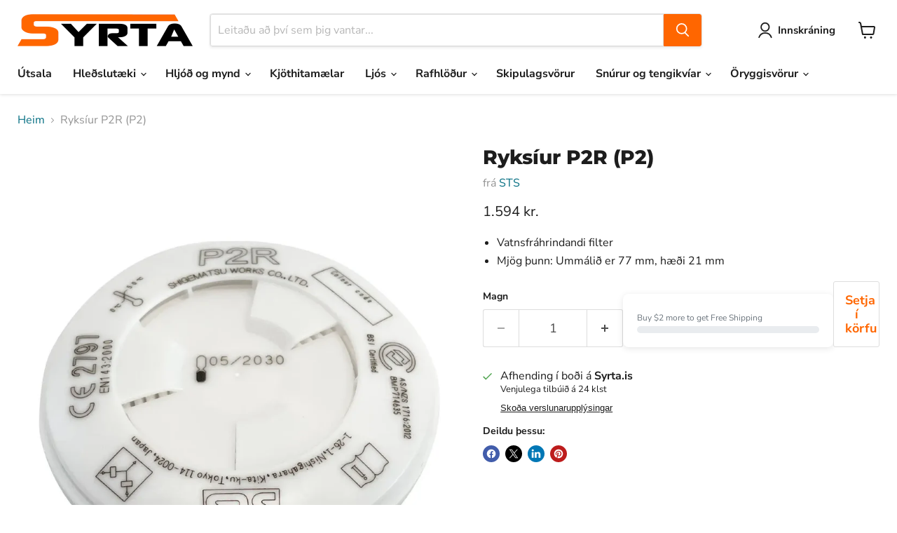

--- FILE ---
content_type: text/html; charset=utf-8
request_url: https://syrta.is/products/ryksiur-p2r
body_size: 101585
content:
<!doctype html>
<html class="no-js no-touch" lang="is">
  <head>
    <meta charset="utf-8">
    <meta http-equiv="x-ua-compatible" content="IE=edge">

    <link rel="preconnect" href="https://cdn.shopify.com">
    <link rel="preconnect" href="https://fonts.shopifycdn.com">
    <link rel="preconnect" href="https://v.shopify.com">
    <link rel="preconnect" href="https://cdn.shopifycloud.com">

    <title>Ryksíur P2R (P2) — Syrta á Íslandi</title>

    
      <meta name="description" content="Vatnsfráhrindandi filter Mjög þunn: Ummálið er 77 mm, hæði 21 mm">
    

    
      <link rel="shortcut icon" href="//syrta.is/cdn/shop/files/s_32x32.png?v=1677107741" type="image/png">
    

    
      <link rel="canonical" href="https://syrta.is/products/ryksiur-p2r" />
    

    <meta name="viewport" content="width=device-width">

    
    





<meta property="og:site_name" content="Syrta á Íslandi">
<meta property="og:url" content="https://syrta.is/products/ryksiur-p2r">
<meta property="og:title" content="Ryksíur P2R (P2)">
<meta property="og:type" content="product">
<meta property="og:description" content="Vatnsfráhrindandi filter Mjög þunn: Ummálið er 77 mm, hæði 21 mm">




    
    
    

    
    
    <meta
      property="og:image"
      content="https://syrta.is/cdn/shop/products/p2r_1200x1402.jpg?v=1765364876"
    />
    <meta
      property="og:image:secure_url"
      content="https://syrta.is/cdn/shop/products/p2r_1200x1402.jpg?v=1765364876"
    />
    <meta property="og:image:width" content="1200" />
    <meta property="og:image:height" content="1402" />
    
    
    <meta property="og:image:alt" content="Ryksíur P2R (P2) STS" />
  












<meta name="twitter:title" content="Ryksíur P2R (P2)">
<meta name="twitter:description" content="Vatnsfráhrindandi filter Mjög þunn: Ummálið er 77 mm, hæði 21 mm">


    
    
    
      
      
      <meta name="twitter:card" content="summary">
    
    
    <meta
      property="twitter:image"
      content="https://syrta.is/cdn/shop/products/p2r_1200x1200_crop_center.jpg?v=1765364876"
    />
    <meta property="twitter:image:width" content="1200" />
    <meta property="twitter:image:height" content="1200" />
    
    
    <meta property="twitter:image:alt" content="Ryksíur P2R (P2) STS" />
  



    <link rel="preload" href="//syrta.is/cdn/fonts/nunito_sans/nunitosans_n7.25d963ed46da26098ebeab731e90d8802d989fa5.woff2" as="font" crossorigin="anonymous">
    <link rel="preload" as="style" href="//syrta.is/cdn/shop/t/3/assets/theme.css?v=93676432040786920951765873347"><script async crossorigin fetchpriority="high" src="/cdn/shopifycloud/importmap-polyfill/es-modules-shim.2.4.0.js"></script>
<script type="importmap">
{
  "imports": {
    "element.base-media": "//syrta.is/cdn/shop/t/3/assets/element.base-media.js?v=61305152781971747521765873274",
    "element.image.parallax": "//syrta.is/cdn/shop/t/3/assets/element.image.parallax.js?v=59188309605188605141765873311",
    "element.model": "//syrta.is/cdn/shop/t/3/assets/element.model.js?v=101001098341450788491765873269",
    "element.quantity-selector": "//syrta.is/cdn/shop/t/3/assets/element.quantity-selector.js?v=68208048201360514121765873300",
    "element.text.rte": "//syrta.is/cdn/shop/t/3/assets/element.text.rte.js?v=28194737298593644281765873298",
    "element.video": "//syrta.is/cdn/shop/t/3/assets/element.video.js?v=47354384994497331701765873290",
    "es-module-shims": "//syrta.is/cdn/shop/t/3/assets/es-module-shims.min.js?v=3197203922110785981765873324",
    "is-land": "//syrta.is/cdn/shop/t/3/assets/is-land.min.js?v=92343381495565747271765873301",
    "lightbox": "//syrta.is/cdn/shop/t/3/assets/lightbox.js?v=116354114233759933611765873309",
    "product.gallery": "//syrta.is/cdn/shop/t/3/assets/product.gallery.js?v=169430556141423714401765873298",
    "section.slideshow": "//syrta.is/cdn/shop/t/3/assets/section.slideshow.js?v=176892809315355130961765873322",
    "util.events": "//syrta.is/cdn/shop/t/3/assets/util.events.js?v=163430142883111782711765873283",
    "util.misc": "//syrta.is/cdn/shop/t/3/assets/util.misc.js?v=117964846174238173191765873300",
    "util.resource-loader": "//syrta.is/cdn/shop/t/3/assets/util.resource-loader.js?v=81301169148003274841765873291",
    "utility.stylesheet": "//syrta.is/cdn/shop/t/3/assets/utility.stylesheet.js?v=115421978848924304161765873326",
    "vendor.drift-zoom": "//syrta.is/cdn/shop/t/3/assets/vendor.drift-zoom.js?v=58010873367620907491765873287",
    "vendor.in-view": "//syrta.is/cdn/shop/t/3/assets/vendor.in-view.js?v=126891093837844970591765873277",
    "vendor.photoswipe-ui-default": "//syrta.is/cdn/shop/t/3/assets/vendor.photoswipe-ui-default.min.js?v=60644649669025199041765873281",
    "vendor.photoswipe": "//syrta.is/cdn/shop/t/3/assets/vendor.photoswipe.min.js?v=169650331104647059261765873276",
    "vendor.swiper": "//syrta.is/cdn/shop/t/3/assets/vendor.swiper.js?v=76943365775285958891765873315"
  }
}
</script><script>
  if (!(HTMLScriptElement.supports && HTMLScriptElement.supports('importmap'))) {
    const el = document.createElement('script')
    el.async = true
    el.src = "//syrta.is/cdn/shop/t/3/assets/es-module-shims.min.js?v=3197203922110785981765873324"
    document.head.appendChild(el)
  }
</script>
<script type="module" src="//syrta.is/cdn/shop/t/3/assets/is-land.min.js?v=92343381495565747271765873301"></script>
<style data-shopify>:root {
    /* Core Sizes */
    --size-0-25: 0.0625rem; /* 1px */
    --size-0-5: 0.125rem; /* 2px */
    --size-1: 0.25rem; /* 4px */
    --size-1-5: 0.375rem; /* 6px */
    --size-2: 0.5rem; /* 8px */
    --size-2-5: 0.625rem; /* 10px */
    --size-3: 0.75rem; /* 12px */
    --size-3-5: 0.875rem; /* 14px */
    --size-4: 1rem; /* 16px */
    --size-4-5: 1.125rem; /* 18px */
    --size-5: 1.25rem; /* 20px */
    --size-5-5: 1.375rem; /* 22px */
    --size-6: 1.5rem; /* 24px */
    --size-6-5: 1.625rem; /* 26px */
    --size-7: 1.75rem; /* 28px */
    --size-7-5: 1.875rem; /* 30px */
    --size-8: 2rem; /* 32px */
    --size-8-5: 2.125rem; /* 34px */
    --size-9: 2.25rem; /* 36px */
    --size-9-5: 2.375rem; /* 38px */
    --size-10: 2.5rem; /* 40px */
    --size-11: 2.75rem; /* 44px */
    --size-12: 3rem; /* 48px */
    --size-14: 3.5rem; /* 56px */
    --size-16: 4rem; /* 64px */
    --size-18: 4.5rem; /* 72px */
    --size-20: 5rem; /* 80px */
    --size-24: 6rem; /* 96px */
    --size-28: 7rem; /* 112px */
    --size-32: 8rem; /* 128px */

    /* Text Sizes */
    --text-size-2: 0.5rem; /* 8px */
    --text-size-2-5: 0.625rem; /* 10px */
    --text-size-3: 0.75rem; /* 12px */
    --text-size-3-5: 0.875rem; /* 14px */
    --text-size-4: 1rem; /* 16px */
    --text-size-4-5: 1.125rem; /* 18px */
    --text-size-5: 1.25rem; /* 20px */
    --text-size-5-5: 1.375rem; /* 22px */
    --text-size-6: 1.5rem; /* 24px */
    --text-size-6-5: 1.625rem; /* 26px */
    --text-size-7: 1.75rem; /* 28px */
    --text-size-7-5: 1.875rem; /* 30px */
    --text-size-8: 2rem; /* 32px */
    --text-size-8-5: 2.125rem; /* 34px */
    --text-size-9: 2.25rem; /* 36px */
    --text-size-9-5: 2.375rem; /* 38px */
    --text-size-10: 2.5rem; /* 40px */
    --text-size-11: 2.75rem; /* 44px */
    --text-size-12: 3rem; /* 48px */
    --text-size-14: 3.5rem; /* 56px */
    --text-size-16: 4rem; /* 64px */
    --text-size-18: 4.5rem; /* 72px */
    --text-size-20: 5rem; /* 80px */
    --text-size-24: 6rem; /* 96px */
    --text-size-28: 7rem; /* 112px */
    --text-size-32: 8rem; /* 128px */

    /* Line */
    --line-size-none: 0px;
    --line-size-xs: 0.5px;
    --line-size-sm: 1px;
    --line-size-md: 2px;
    --line-size-lg: 4px;
    --line-size-xl: 8px;

    /* Gap */
    --gap-size-none: 0px;
    --gap-size-xs: 8px;
    --gap-size-sm: 16px;
    --gap-size-md: 32px;
    --gap-size-lg: 48px;
    --gap-size-xl: 64px;

    /* Radius */
    --radius-xs: 4px;
    --radius-sm: 8px;
    --radius-md: 12px;
    --radius-lg: 16px;
    --radius-xl: 24px;
    --radius-2xl: 32px;
    --radius-none: 0px;
    --radius-full: 999px;

    /* Dropshadow */
    --shadow-none: 0px 0px 0px 0px rgba(0, 0, 0, 0);
    --shadow-sm: 0px 1px 2px 0px rgba(0, 0, 0, 0.08);
    --shadow-md: 0px 2px 4px -1px rgba(0, 0, 0, 0.08);
    --shadow-lg: 0px 8px 16px -4px rgba(0, 0, 0, 0.08);
    --shadow-xl: 0px 16px 32px -6px rgba(0, 0, 0, 0.12);
    --shadow-2xl: 0px 16px 64px -12px rgba(0, 0, 0, 0.22);

    /* Font Weights */
    --font-weight-100: 100;
    --font-weight-200: 200;
    --font-weight-300: 300;
    --font-weight-400: 400;
    --font-weight-500: 500;
    --font-weight-600: 600;
    --font-weight-700: 700;
    --font-weight-800: 800;
    --font-weight-900: 900;

    /* Letter Spacings */
    --letter-space-2xs: -0.05em;
    --letter-space-xs: -0.03em;
    --letter-space-sm: -0.015em;
    --letter-space-md: 0em;
    --letter-space-lg: 0.015em;
    --letter-space-xl: 0.03em;
    --letter-space-2xl: 0.05em;
    --letter-space-3xl: 0.08em;
    --letter-space-4xl: 0.12em;

    /* Line Heights */
    --line-height-2xs: 0.9;
    --line-height-xs: 1;
    --line-height-sm: 1.1;
    --line-height-md: 1.2;
    --line-height-lg: 1.5;
    --line-height-xl: 1.7;
    --line-height-2xl: 2;

    /* Color Shades */
    --shade-0: 0%;
    --shade-4: 4%;
    --shade-8: 8%;
    --shade-12: 12%;
    --shade-16: 16%;
    --shade-20: 20%;
    --shade-30: 30%;
    --shade-40: 40%;
    --shade-50: 50%;
    --shade-60: 60%;
    --shade-70: 70%;
    --shade-80: 80%;
    --shade-90: 90%;
    --shade-100: 100%;
  }</style><style data-shopify>/* Root Variables */
  :root {
    --root-font-size: 16px;
    --root-color-primary: #000;
    --root-color-secondary: #fff;
  }

  /* Colors */
  :root {
    --color-primary: var(--root-color-primary);
    --color-secondary: var(--root-color-secondary);
    --color-focus: #4a9afc;
    --color-error: #ba4444;
    --color-price: var(--color-primary);
    --color-text-savings: var(--color-primary);
    --disabled-grey: #f6f6f6;
    --disabled-border: #b6b6b6;
    --disabled-grey-text: #b6b6b6;
    --success-green: #56ad6a;
    --success-green-bg: #ecfef0;
    --color-sticky-nav-links: #fff;
  }

  /* Body Font Stack */
  :root {
    --body-font-family: 'Arial';
    --body-font-family-fallback: 'sans-serif';
    --body-font-weight: var(--font-weight-400);
    --body-letter-spacing: var(--letter-space-md);
    --body-line-height: var(--line-height-md);
    --body-text-transform: none;
    --body-lg-font-size: var(--text-size-4);
    --body-md-font-size: var(--text-size-3-5);
    --body-sm-font-size: var(--text-size-3);
    --body-xs-font-size: var(--text-size-2-5);

    @media screen and (min-width: 769px) {
      --body-lg-font-size: var(--text-size-4-5);
      --body-md-font-size: var(--text-size-4);
      --body-sm-font-size: var(--text-size-3-5);
      --body-xs-font-size: var(--text-size-3);
    }
  }

  /* Heading Font Stack */
  :root {
    --heading-font-family: 'Arial';
    --heading-font-family-fallback: 'sans-serif';
    --heading-font-weight: var(--font-weight-700);
    --heading-letter-spacing: var(--letter-space-md);

    --heading-2xl-line-height: var(--line-height-md);
    --heading-xl-line-height: var(--line-height-md);
    --heading-lg-line-height: var(--line-height-md);
    --heading-md-line-height: var(--line-height-md);
    --heading-sm-line-height: var(--line-height-md);
    --heading-xs-line-height: var(--line-height-md);

    --heading-2xl-font-size: var(--text-size-12);
    --heading-xl-font-size: var(--text-size-8);
    --heading-lg-font-size: var(--text-size-6);
    --heading-md-font-size: var(--text-size-5);
    --heading-sm-font-size: var(--text-size-4-5);
    --heading-xs-font-size: var(--text-size-4);

    @media screen and (min-width: 769px) {
      --heading-2xl-font-size: var(--text-size-16);
      --heading-xl-font-size: var(--text-size-12);
      --heading-lg-font-size: var(--text-size-8);
      --heading-md-font-size: var(--text-size-6);
      --heading-sm-font-size: var(--text-size-5);
      --heading-xs-font-size: var(--text-size-4-5);
    }
  }

  /* Accent Font Stack */
  :root {
    --accent-font-family: 'Arial';
    --accent-font-family-fallback: 'sans-serif';
    --accent-font-weight: var(--font-weight-400);
    --accent-letter-spacing: var(--letter-space-4xl);
    --accent-line-height: var(--line-height-md);
    --accent-text-transform: uppercase;
  }

  /* ==================================================================== */
  /* OLD CSS VARIABLES THAT NEEDS TO 🔥 */
  /* ==================================================================== */
  :root {
    --z-index-modal: 30;
    --z-index-toolbar: 7;
    --z-index-header: 6;
    --z-index-header-submenu: 7;
    --z-index-header-bottom-row: 3;
    --z-index-header-drawers: 5;
    --z-index-header-drawers-mobile: 3;
    --z-index-header-search: 7;
    --z-index-loader: 4;
    --z-index-header-search-overlay: 1;
    --url-ico-select: url(//syrta.is/cdn/shop/t/3/assets/ico-select.svg);
    --url-swirl-svg: url(//syrta.is/cdn/shop/t/3/assets/swirl.svg);
    --header-padding-bottom: 0;
    --gutter: 30px;
    --page-width: 1500px;
    --page-width-narrow: 1000px;
    --page-width-gutter-small: 17px;
    --grid-gutter: 22px;
    --grid-gutter-small: 16px;
    --slide-curve: 0.25s cubic-bezier(0.165, 0.84, 0.44, 1);
    --drawer-box-shadow: 0 10px 25px rgba(0, 0, 0, 0.15);
    --product-grid-margin: 10px;
    --product-grid-padding: 12px;
    --product-radius: 10px;
    --page-top-padding: 35px;
    --page-narrow: 780px;
    --page-width-padding: 40px;
    --grid-gutter: 22px;
    --index-section-padding: 60px;
    --section-header-bottom: 40px;
    --size-chart-margin: 30px 0;
    --size-chart-icon-margin: 5px;
    --newsletter-reminder-padding: 20px 30px 20px 25px;
    --text-frame-margin: 10px;
    --desktop-menu-chevron-size: 10px;
    --site-nav-item-padding: 20px;
    --site-nav-item-padding-top-bottom: 16px;
    --site-nav-icon-padding: 12px;
  }

  @media screen and (max-width: 768px) {
    :root {
      --page-top-padding: 15px;
      --page-narrow: 330px;
      --page-width-padding: 17px;
      --grid-gutter: 16px;
      --index-section-padding: 40px;
      --section-header-bottom: 25px;
      --text-frame-margin: 7px;
    }
  }</style>
<style data-shopify>:root {
    --text-size-scale-n-4: var(--text-size-2); /* 8px */
    --text-size-scale-n-3: var(--text-size-2-5); /* 10px */
    --text-size-scale-n-2: var(--text-size-3); /* 12px */
    --text-size-scale-n-1: var(--text-size-3-5); /* 14px */
    --text-size-scale-n0: var(--text-size-4); /* 16px */
    --text-size-scale-n1: var(--text-size-4-5); /* 18px */
    --text-size-scale-n2: var(--text-size-5); /* 20px */
    --text-size-scale-n3: var(--text-size-6); /* 24px */
    --text-size-scale-n4: var(--text-size-6-5); /* 26px */
    --text-size-scale-n5: var(--text-size-7); /* 28px */
    --text-size-scale-n6: var(--text-size-8); /* 32px */
    --text-size-scale-n7: var(--text-size-9); /* 36px */
    --text-size-scale-n8: var(--text-size-10); /* 40px */
    --text-size-scale-n9: var(--text-size-12); /* 48px */
    --text-size-scale-n10: var(--text-size-14); /* 56px */
    --text-size-scale-n11: var(--text-size-16); /* 64px */
    --text-size-scale-n12: var(--text-size-18); /* 72px */
    --text-size-scale-n13: var(--text-size-20); /* 80px */
    --text-size-scale-n14: var(--text-size-24); /* 96px */

    --font-weight-scale-n-3: var(--font-weight-100);
    --font-weight-scale-n-2: var(--font-weight-200);
    --font-weight-scale-n-1: var(--font-weight-300);
    --font-weight-scale-n0: var(--font-weight-400);
    --font-weight-scale-n1: var(--font-weight-500);
    --font-weight-scale-n2: var(--font-weight-600);
    --font-weight-scale-n3: var(--font-weight-700);
    --font-weight-scale-n4: var(--font-weight-800);
    --font-weight-scale-n5: var(--font-weight-900);

    --letter-spacing-scale-n-3: var(--letter-space-2xs);
    --letter-spacing-scale-n-2: var(--letter-space-xs);
    --letter-spacing-scale-n-1: var(--letter-space-sm);
    --letter-spacing-scale-n0: var(--letter-space-md);
    --letter-spacing-scale-n1: var(--letter-space-lg);
    --letter-spacing-scale-n2: var(--letter-space-xl);
    --letter-spacing-scale-n3: var(--letter-space-2xl);
    --letter-spacing-scale-n4: var(--letter-space-3xl);
    --letter-spacing-scale-n5: var(--letter-space-4xl);

    --line-height-scale-n-3: var(--line-height-2xs);
    --line-height-scale-n-2: var(--line-height-xs);
    --line-height-scale-n-1: var(--line-height-sm);
    --line-height-scale-n0: var(--line-height-md);
    --line-height-scale-n1: var(--line-height-lg);
    --line-height-scale-n2: var(--line-height-xl);
    --line-height-scale-n3: var(--line-height-2xl);

    /* Body Font Scales */--body-letter-spacing: var(--letter-spacing-scale-n0);--body-line-height: var(--line-height-scale-n1);--body-lg-font-size: var(--text-size-scale-n0);
      --body-md-font-size: var(--text-size-scale-n-1);
      --body-sm-font-size: var(--text-size-scale-n-2);
      --body-xs-font-size: var(--text-size-scale-n-3);/* Heading Font Scales */--heading-letter-spacing: var(--letter-spacing-scale-n0);--heading-line-height: var(--line-height-scale-n0);/* Accent Font Scales */@media screen and (min-width: 769px) {
      /* Body Font Desktop Sizes */--body-lg-font-size: var(--text-size-scale-n1);
        --body-md-font-size: var(--text-size-scale-n0);
        --body-sm-font-size: var(--text-size-scale-n-1);
        --body-xs-font-size: var(--text-size-scale-n-2);/* Heading Desktop Font Sizes */--heading-2xl-font-size: max(var(--text-size-scale-n11), var(--body-md-font-size));
        --heading-xl-font-size: max(var(--text-size-scale-n9), var(--body-md-font-size));
        --heading-lg-font-size: max(var(--text-size-scale-n6), var(--body-md-font-size));
        --heading-md-font-size: max(var(--text-size-scale-n3), var(--body-md-font-size));
        --heading-sm-font-size: max(var(--text-size-scale-n2), var(--body-md-font-size));
        --heading-xs-font-size: max(var(--text-size-scale-n1), var(--body-md-font-size));}
  }</style>
<style data-shopify>:root {
    

    
  }

  

  

  /* LEGACY TOKENS THAT WE NEED TO KILLLLLLLLLLLLL */
  /* --------------------------------------------- */

  :root {
    /* Fixed colors */
    --color-price: ;
    --color-text-savings: ;

    /* TODO: Move to component that uses this */
    --color-button-primary: #000; /* TODO: Remove this */
    --color-button-primary-light: #1a1a1a; /* TODO: Remove this */
    --color-button-primary-dim: #000000; /* TODO: Remove this */
    --color-button-primary-text: #ffffff; /* TODO: Remove this */

    --color-sale-tag: ;
    --color-sale-tag-text: ;
  }</style><style data-shopify>
  :root {
    

    --color-background: #fff;
    --color-background-alpha-0: rgba(255, 255, 255, 0);
    --color-background-alpha-90: rgba(255, 255, 255, 0.9);

    /* Typography */
    
    
    --color-headings: #1d1d1d;
    --color-text: #1d1d1d;

    --color-text-05: #f4f4f4;
    --color-text-05-alpha-0: rgba(244, 244, 244, 0);

    --color-text-hover: #1d1d1d;
    --color-text-light: #1d1d1d;
    --color-links: #046e82;
    --color-link-hover: #1d1d1d;

    /* Products */
    --color-products-in-stock: #268c0b;
    --color-products-low-stock: #cc1313;
    --color-products-no-stock: #121212;

    /* Buttons */
    
    

    --color-button-text: #ffffff;
    --color-button-background: #f04f36;
    --color-button-background-hover: #f2614a;

    --color-button-background-focus: #dddddd;
    --color-button-disable: #939393;

    --color-button-secondary-text: #f04f36;
    --color-button-secondary-background: #ffffff;
    --color-button-secondary-background-hover: #ffffff;
    --color-button-secondary-background-focus: #e6e6e6;
    --color-button-secondary-border: #dddddd;
    --color-button-secondary-border-hover: #c7c7c7;

    --button-primary-text-color: #ffffff;
    --button-primary-text-color-highlight: #ffffff;
    --button-primary-bg-color: #000000;
    --button-primary-bg-color-highlight: #606060;
    --button-primary-border-color: rgba(0,0,0,0);
    --button-primary-border-color-highlight: rgba(0,0,0,0);

    --button-secondary-text-color: #000000;
    --button-secondary-text-color-highlight: #ffffff;
    --button-secondary-bg-color: rgba(0,0,0,0);
    --button-secondary-bg-color-highlight: #000000;
    --button-secondary-border-color: #000000;
    --button-secondary-border-color-highlight: #000000;

    --button-link-text-color: #000000;
    --button-link-text-color-highlight: #ccc;

    /* Header */
    --color-header-text: #1d1d1d;
    --color-header-background: #fff;

    /* Forms */
    
    --color-input-text: #4d4d4d;

    --color-input-text-hover: #dddddd;

    --color-input-background: #fff;
    --color-input-background-hover: #f4f4f4;

    --color-input-border: #dddddd;
    --color-input-border-alpha-25: rgba(221, 221, 221, 0.25);


    --color-input-border-morph-2: #c7c7c7;
    --color-input-border-morph-4: #b1b1b1;
    --color-input-border-morph-10: #858585;
    --color-input-border-morph-12: #767676;

    --color-input-border-hover: #c7c7c7;

    --color-product-sale-accent: #f04f36;
    --color-product-review-star: #ffab41;

    /* Footer */
    --color-footer-text: #1d1d1d;

    --color-footer-background: #f5f3ed;


    --color-footer-link: #3c3c3c;
    --color-footer-color-alt: rgba(29, 29, 29, 0.8);
    --color-additional-accent: rgba(29, 29, 29, 0.5);

    /* Placeholders */
    --color-placeholder-background: #ededed;
    --color-placeholder-fill: #b0b0b0;

    /* General */
    
    
    
    --color-black: #000;
    --color-white: #fff;

    --color-border: #808080;
    --color-border-modify: rgba(128, 128, 128, 0.3);
    --color-border-less-soft: rgba(0, 0, 0, 0.25);
    --color-border-soft: rgba(0, 0, 0, 0.15);
    --color-border-softer: rgba(0, 0, 0, 0.1);


    --color-overlay-background: Liquid error (snippets/head.styles.legacy-settings-color line 118): Alpha must be a float between 0 and 1;


    --color-background-8: #ededed;
    --color-background-4: #f6f6f6;

    --color-background-light: #f2f2f2;
    --color-search-category-background: #e8e8e8;

    --color-box-shadow-border: rgba(128, 128, 128, 0.16);
    --color-box-shadow-shadow: rgba(128, 128, 128, 0.11);
    --color-box-shadow-border-focused: rgba(128, 128, 128, 0.5);
    --color-box-shadow-shadow-focused: rgba(128, 128, 128, 0.5);

    --color-box-shadow-shadow-headings: rgba(128, 128, 128, 0.05);

    --color-error: #f05d5d;
    --color-success: #51a551;
    --color-warning: #dfa354;
    --color-highlight: #fffbd9;
    --color-notice: --color-text;
    --color-sale: --color-product-sale-accent;
    --color-star: --color-product-review-star;
    --color-star-empty: #8e8e8e;

    --color-facebook: #425dab;
    --color-x: #000;
    --color-pinterest: #bd1c1c;
    --color-linkedin: #0077B5;
  }
</style>
<style data-shopify>:root {
    --heading-font-family: 'Open Sans', sans-serif;
    --heading-font-weight: 400;
    --heading-letter-spacing: 0px;
    --body-font-family: 'Open Sans', sans-serif;

    --heading-font-style: normal;
    --subheading-font-family: 'Open Sans', sans-serif;
    --button-font-family: 'Open Sans', sans-serif;

    /* Font sizes */
    --heading-xl-font-size: 40px;
    --heading-lg-font-size: 20px;
    --body-md-font-size: 15px;

    --button-primary-font-size: 1rem;
    --button-primary-line-height: inherit;

    --button-secondary-font-size: 1rem;
    --button-secondary-line-height: inherit;

    --button-link-style-font-size: 1rem;
    --button-link-style-line-height: inherit;

    --heading-responsive: 1;
    --subheading-responsive: 1;

    /* Button styles */
    --button-font-weight: 700;
    --button-font-style: normal;
    --button-letter-spacing: 0px;
    --button-transition-speed: 0.3s;
    --button-font-capitalization: none;

    --button-primary-border-radius: 0px;
    --button-secondary-border-radius: 0px;
    --button-link-underline-thickness: 1px;
    --button-link-underline-style: solid;
  }</style>
<style-sheet name="vendor.flickity.css" remove-duplicate="true" load="async" style="display: none;"><link href="//syrta.is/cdn/shop/t/3/assets/vendor.flickity.css?v=168134560433028609901765873327" rel="preload" as="style" onload="this.rel='stylesheet'">
<script type="module" src="//syrta.is/cdn/shop/t/3/assets/utility.stylesheet.js?v=115421978848924304161765873326"></script></style-sheet>

<style-sheet name="vendor.swiper.css" remove-duplicate="true" load="async" style="display: none;"><link href="//syrta.is/cdn/shop/t/3/assets/vendor.swiper.css?v=103091539061108917781765873289" rel="preload" as="style" onload="this.rel='stylesheet'">
<script type="module" src="//syrta.is/cdn/shop/t/3/assets/utility.stylesheet.js?v=115421978848924304161765873326"></script></style-sheet>



<style data-shopify>
  :root {
    /* Backgrounds */
    
    

    --color-background: 
      
rgb(255, 255, 255)
    ;
    --color-background-alpha-0: rgba(255, 255, 255, 0);
    --color-background-alpha-90: rgba(255, 255, 255, 0.9);

    /* Typography */
    --color-headings: #1d1d1d;
    --color-text: #1d1d1d;

    --color-text-05: #f4f4f4;
    --color-text-05-alpha-0: rgba(244, 244, 244, 0);

    
    

    
    
    
    

    --color-text-hover: 
      
#3a3a3a
    ;
    --color-text-light: #949494;
    --color-links: #046e82;

    
    
    

    --color-link-hover: 
      
#046173
    ;

    /* Products */
    --color-products-in-stock: #3C9342;
    --color-products-low-stock: #E99114;
    --color-products-no-stock: #BF262F;

    /* Buttons */
    --color-button-text: #ffffff;
    --color-button-background: #ff6600;
    --color-button-background-hover: rgb(255, 117, 26);

    
    

    --color-button-background-focus: 
      
#e05a00
    ;
    --color-button-disable: #808080;

    --color-button-secondary-text: #ff6600;
    --color-button-secondary-background: #ffffff;
    --color-button-secondary-background-hover: rgb(255, 255, 255);

    
    

    --color-button-secondary-background-focus: 
      
#ebebeb
    ;
    --color-button-secondary-border: #dddddd;

    
    

    --color-button-secondary-border-hover: 
      
#cecece
    ;

    /* Header */
    --color-header-text: #1d1d1d;

    
    

    --color-header-background: 
      
rgb(255, 255, 255)
    ;

    /* Forms */
    --color-input-text: #4d4d4d;

    
    

    --color-input-text-hover: 
      
#434343
    ;

    --color-input-background: #ffffff;
    --color-input-background-hover: #f4f4f4;

    --color-input-border: #dddddd;
    --color-input-border-alpha-25: rgba(221, 221, 221, 0.25);

    

    
    

    
    

    
    

    
    

    --color-input-border-morph-2: 
      
#cecece
    ;
    --color-input-border-morph-4: 
      
#bebebe
    ;
    --color-input-border-morph-10: 
      
#919191
    ;
    --color-input-border-morph-12: 
      
#818181
    ;

    --color-input-border-hover: 
      
#cecece
    ;

    --color-product-sale-accent: #ff6600;
    --color-product-review-star: #ffab41;

    /* Footer */
    --color-footer-text: #1d1d1d;

    
    

    --color-footer-background: 
      
rgb(221, 221, 221)
    ;

    
    

    --color-footer-link: 
      
#282828
    ;
    --color-footer-color-alt: rgba(29, 29, 29, 0.8);
    --color-additional-accent: rgba(29, 29, 29, 0.5);

    /* Placeholders */
    --color-placeholder-background: #ededed;
    --color-placeholder-fill: #b0b0b0;

    /* General */
    
    

    --color-black: #000;
    --color-white: #fff;

    
    
    
    

    
    

    --color-border: rgb(128, 128, 128);
    --color-border-modify: rgba(128, 128, 128, 0.3);
    --color-border-less-soft: rgba(0, 0, 0, 0.25);
    --color-border-soft: rgba(0, 0, 0, 0.15);
    --color-border-softer: rgba(0, 0, 0, 0.1);

    

    --color-overlay-background: rgba(0, 0, 0, 0.5);

    

    --color-background-8: #ededed;
    --color-background-4: #f6f6f6;

    --color-background-light: #f4f4f4;
    --color-search-category-background: #e8e8e8;

    --color-box-shadow-border: rgba(128, 128, 128, 0.16);
    --color-box-shadow-shadow: rgba(128, 128, 128, 0.11);
    --color-box-shadow-border-focused: rgba(128, 128, 128, 0.5);
    --color-box-shadow-shadow-focused: rgba(128, 128, 128, 0.5);

    --color-box-shadow-shadow-headings: rgba(128, 128, 128, 0.05);

    --color-error: #f05d5d;
    --color-success: #51a551;
    --color-warning: #dfa354;
    --color-highlight: #fffbd9;
    --color-notice: --color-text;
    --color-sale: --color-product-sale-accent;
    --color-star: --color-product-review-star;
    --color-star-empty: #8e8e8e;

    --color-facebook: #425dab;
    --color-x: #000;
    --color-pinterest: #bd1c1c;
    --color-linkedin: #0077B5;
  }
</style>

<style data-shopify>:root {
    /* Override heading font stack with empire legacy settings */
    --heading-font-family: Montserrat,sans-serif;
    --heading-font-scale: 1.0;
    --heading-font-weight: 800;
    --heading-font-style: normal;
    --heading-font-capitalization: initial;
    --heading-letter-spacing: 0.0em;
    --subheading-font-family: 'Nunito Sans', sans-serif;
    --button-font-family: "Nunito Sans",sans-serif;
    --button-font-weight: 700;
    --button-font-style: normal;
    --button-font-capitalization: initial;
    --button-letter-spacing: 0.0em;

    --heading-responsive: 1;
    --subheading-responsive: 1;
    --body-font-family: "Nunito Sans";
  }</style><script>window.performance && window.performance.mark && window.performance.mark('shopify.content_for_header.start');</script><meta name="google-site-verification" content="mojZhtO8O69mDM7o4AVkkOrGAIa3QbzRQO2aMDwT46U">
<meta id="shopify-digital-wallet" name="shopify-digital-wallet" content="/72027242815/digital_wallets/dialog">
<link rel="alternate" type="application/json+oembed" href="https://syrta.is/products/ryksiur-p2r.oembed">
<script async="async" src="/checkouts/internal/preloads.js?locale=is-IS"></script>
<script id="shopify-features" type="application/json">{"accessToken":"209386319232a7049d9c73a22c6f6826","betas":["rich-media-storefront-analytics"],"domain":"syrta.is","predictiveSearch":true,"shopId":72027242815,"locale":"en"}</script>
<script>var Shopify = Shopify || {};
Shopify.shop = "syrta-is.myshopify.com";
Shopify.locale = "is";
Shopify.currency = {"active":"ISK","rate":"1.0"};
Shopify.country = "IS";
Shopify.theme = {"name":"12\/17\/25 uppfærsla af Empire","id":182987129151,"schema_name":"Empire","schema_version":"12.2.1","theme_store_id":838,"role":"main"};
Shopify.theme.handle = "null";
Shopify.theme.style = {"id":null,"handle":null};
Shopify.cdnHost = "syrta.is/cdn";
Shopify.routes = Shopify.routes || {};
Shopify.routes.root = "/";</script>
<script type="module">!function(o){(o.Shopify=o.Shopify||{}).modules=!0}(window);</script>
<script>!function(o){function n(){var o=[];function n(){o.push(Array.prototype.slice.apply(arguments))}return n.q=o,n}var t=o.Shopify=o.Shopify||{};t.loadFeatures=n(),t.autoloadFeatures=n()}(window);</script>
<script id="shop-js-analytics" type="application/json">{"pageType":"product"}</script>
<script defer="defer" async type="module" src="//syrta.is/cdn/shopifycloud/shop-js/modules/v2/client.init-shop-cart-sync_BdyHc3Nr.en.esm.js"></script>
<script defer="defer" async type="module" src="//syrta.is/cdn/shopifycloud/shop-js/modules/v2/chunk.common_Daul8nwZ.esm.js"></script>
<script type="module">
  await import("//syrta.is/cdn/shopifycloud/shop-js/modules/v2/client.init-shop-cart-sync_BdyHc3Nr.en.esm.js");
await import("//syrta.is/cdn/shopifycloud/shop-js/modules/v2/chunk.common_Daul8nwZ.esm.js");

  window.Shopify.SignInWithShop?.initShopCartSync?.({"fedCMEnabled":true,"windoidEnabled":true});

</script>
<script>(function() {
  var isLoaded = false;
  function asyncLoad() {
    if (isLoaded) return;
    isLoaded = true;
    var urls = ["https:\/\/api.fastbundle.co\/scripts\/src.js?shop=syrta-is.myshopify.com","https:\/\/static2.rapidsearch.dev\/resultpage.js?shop=syrta-is.myshopify.com"];
    for (var i = 0; i < urls.length; i++) {
      var s = document.createElement('script');
      s.type = 'text/javascript';
      s.async = true;
      s.src = urls[i];
      var x = document.getElementsByTagName('script')[0];
      x.parentNode.insertBefore(s, x);
    }
  };
  if(window.attachEvent) {
    window.attachEvent('onload', asyncLoad);
  } else {
    window.addEventListener('load', asyncLoad, false);
  }
})();</script>
<script id="__st">var __st={"a":72027242815,"offset":0,"reqid":"21ca3e0b-fa44-44b0-a2cc-b6fced074712-1768975693","pageurl":"syrta.is\/products\/ryksiur-p2r","u":"ce977db4b12f","p":"product","rtyp":"product","rid":8233901392191};</script>
<script>window.ShopifyPaypalV4VisibilityTracking = true;</script>
<script id="captcha-bootstrap">!function(){'use strict';const t='contact',e='account',n='new_comment',o=[[t,t],['blogs',n],['comments',n],[t,'customer']],c=[[e,'customer_login'],[e,'guest_login'],[e,'recover_customer_password'],[e,'create_customer']],r=t=>t.map((([t,e])=>`form[action*='/${t}']:not([data-nocaptcha='true']) input[name='form_type'][value='${e}']`)).join(','),a=t=>()=>t?[...document.querySelectorAll(t)].map((t=>t.form)):[];function s(){const t=[...o],e=r(t);return a(e)}const i='password',u='form_key',d=['recaptcha-v3-token','g-recaptcha-response','h-captcha-response',i],f=()=>{try{return window.sessionStorage}catch{return}},m='__shopify_v',_=t=>t.elements[u];function p(t,e,n=!1){try{const o=window.sessionStorage,c=JSON.parse(o.getItem(e)),{data:r}=function(t){const{data:e,action:n}=t;return t[m]||n?{data:e,action:n}:{data:t,action:n}}(c);for(const[e,n]of Object.entries(r))t.elements[e]&&(t.elements[e].value=n);n&&o.removeItem(e)}catch(o){console.error('form repopulation failed',{error:o})}}const l='form_type',E='cptcha';function T(t){t.dataset[E]=!0}const w=window,h=w.document,L='Shopify',v='ce_forms',y='captcha';let A=!1;((t,e)=>{const n=(g='f06e6c50-85a8-45c8-87d0-21a2b65856fe',I='https://cdn.shopify.com/shopifycloud/storefront-forms-hcaptcha/ce_storefront_forms_captcha_hcaptcha.v1.5.2.iife.js',D={infoText:'Protected by hCaptcha',privacyText:'Privacy',termsText:'Terms'},(t,e,n)=>{const o=w[L][v],c=o.bindForm;if(c)return c(t,g,e,D).then(n);var r;o.q.push([[t,g,e,D],n]),r=I,A||(h.body.append(Object.assign(h.createElement('script'),{id:'captcha-provider',async:!0,src:r})),A=!0)});var g,I,D;w[L]=w[L]||{},w[L][v]=w[L][v]||{},w[L][v].q=[],w[L][y]=w[L][y]||{},w[L][y].protect=function(t,e){n(t,void 0,e),T(t)},Object.freeze(w[L][y]),function(t,e,n,w,h,L){const[v,y,A,g]=function(t,e,n){const i=e?o:[],u=t?c:[],d=[...i,...u],f=r(d),m=r(i),_=r(d.filter((([t,e])=>n.includes(e))));return[a(f),a(m),a(_),s()]}(w,h,L),I=t=>{const e=t.target;return e instanceof HTMLFormElement?e:e&&e.form},D=t=>v().includes(t);t.addEventListener('submit',(t=>{const e=I(t);if(!e)return;const n=D(e)&&!e.dataset.hcaptchaBound&&!e.dataset.recaptchaBound,o=_(e),c=g().includes(e)&&(!o||!o.value);(n||c)&&t.preventDefault(),c&&!n&&(function(t){try{if(!f())return;!function(t){const e=f();if(!e)return;const n=_(t);if(!n)return;const o=n.value;o&&e.removeItem(o)}(t);const e=Array.from(Array(32),(()=>Math.random().toString(36)[2])).join('');!function(t,e){_(t)||t.append(Object.assign(document.createElement('input'),{type:'hidden',name:u})),t.elements[u].value=e}(t,e),function(t,e){const n=f();if(!n)return;const o=[...t.querySelectorAll(`input[type='${i}']`)].map((({name:t})=>t)),c=[...d,...o],r={};for(const[a,s]of new FormData(t).entries())c.includes(a)||(r[a]=s);n.setItem(e,JSON.stringify({[m]:1,action:t.action,data:r}))}(t,e)}catch(e){console.error('failed to persist form',e)}}(e),e.submit())}));const S=(t,e)=>{t&&!t.dataset[E]&&(n(t,e.some((e=>e===t))),T(t))};for(const o of['focusin','change'])t.addEventListener(o,(t=>{const e=I(t);D(e)&&S(e,y())}));const B=e.get('form_key'),M=e.get(l),P=B&&M;t.addEventListener('DOMContentLoaded',(()=>{const t=y();if(P)for(const e of t)e.elements[l].value===M&&p(e,B);[...new Set([...A(),...v().filter((t=>'true'===t.dataset.shopifyCaptcha))])].forEach((e=>S(e,t)))}))}(h,new URLSearchParams(w.location.search),n,t,e,['guest_login'])})(!0,!0)}();</script>
<script integrity="sha256-4kQ18oKyAcykRKYeNunJcIwy7WH5gtpwJnB7kiuLZ1E=" data-source-attribution="shopify.loadfeatures" defer="defer" src="//syrta.is/cdn/shopifycloud/storefront/assets/storefront/load_feature-a0a9edcb.js" crossorigin="anonymous"></script>
<script data-source-attribution="shopify.dynamic_checkout.dynamic.init">var Shopify=Shopify||{};Shopify.PaymentButton=Shopify.PaymentButton||{isStorefrontPortableWallets:!0,init:function(){window.Shopify.PaymentButton.init=function(){};var t=document.createElement("script");t.src="https://syrta.is/cdn/shopifycloud/portable-wallets/latest/portable-wallets.en.js",t.type="module",document.head.appendChild(t)}};
</script>
<script data-source-attribution="shopify.dynamic_checkout.buyer_consent">
  function portableWalletsHideBuyerConsent(e){var t=document.getElementById("shopify-buyer-consent"),n=document.getElementById("shopify-subscription-policy-button");t&&n&&(t.classList.add("hidden"),t.setAttribute("aria-hidden","true"),n.removeEventListener("click",e))}function portableWalletsShowBuyerConsent(e){var t=document.getElementById("shopify-buyer-consent"),n=document.getElementById("shopify-subscription-policy-button");t&&n&&(t.classList.remove("hidden"),t.removeAttribute("aria-hidden"),n.addEventListener("click",e))}window.Shopify?.PaymentButton&&(window.Shopify.PaymentButton.hideBuyerConsent=portableWalletsHideBuyerConsent,window.Shopify.PaymentButton.showBuyerConsent=portableWalletsShowBuyerConsent);
</script>
<script data-source-attribution="shopify.dynamic_checkout.cart.bootstrap">document.addEventListener("DOMContentLoaded",(function(){function t(){return document.querySelector("shopify-accelerated-checkout-cart, shopify-accelerated-checkout")}if(t())Shopify.PaymentButton.init();else{new MutationObserver((function(e,n){t()&&(Shopify.PaymentButton.init(),n.disconnect())})).observe(document.body,{childList:!0,subtree:!0})}}));
</script>
<link rel="stylesheet" media="screen" href="//syrta.is/cdn/shop/t/3/compiled_assets/styles.css?v=3376">
<script>window.performance && window.performance.mark && window.performance.mark('shopify.content_for_header.end');</script>

    <style>
      :root {
        /* ------------------------------------------------------------
          Typography
        ------------------------------------------------------------ */
        /* Body */
        --element-text-font-family--body: "Nunito Sans", sans-serif;
        --element-text-font-weight--body: 400;
        --element-text-font-size--rte-body: 16px;
        --element-text-line-height--body: var(--line-height-lg);
        /* Headings */
        --element-text-font-family--heading: Montserrat, sans-serif;
        --element-text-font-weight--heading: 800;
        --element-text-letter-spacing--heading: 0.0em;
        --element-text-text-transform--heading: none;--element-text-font-size--heading-xl: 26.25px;
            @media screen and (max-width: 719px) {
              --element-text-font-size--heading-xl: 22.5px;
            }/* Buttons */
        --element-button-font-size: 13px;
        --element-button-radius: 3px;
        --element-badge-radius: 0px;
        --element-badge-px: var(--size-2);
        --element-badge-py: var(--size-0-5);
        
        /* ------------------------------------------------------------
          Colors
        ------------------------------------------------------------ */
        --color-primary: #1d1d1d; 
        --color-secondary: #ffffff;
        --root-color-primary: #1d1d1d; 
        --root-color-secondary: #ffffff;
        --element-text-color: #1d1d1d;
        --color-sale-tag-text: #fff ;
        --color-sale-tag: #ff6600;
      }

      /* Override Shopify Payment Button styles */
      .shopify-payment-button .shopify-payment-button__button--unbranded,
      .shopify-payment-button .shopify-payment-button__button {
        --element-text-line-height--body-md: 1;
        --element-button-text-transform: none;
        --element-button-letter-spacing: 0.0em;
        --element-button-font-family: "Nunito Sans", sans-serif;
        --color-primary: #ff6600;
        border: none!important;
      }

      .add-to-cart-button{
        --element-text-line-height--body-md: 1;
        --element-button-font-size: var(--font-size-button-large);
        --element-button-text-transform: none;
        --element-button-letter-spacing: 0.0em;
        --element-button-font-family: "Nunito Sans", sans-serif;
        --element-text-font-weight: 700;
        --element-text-color: #ff6600;
        --element-button-color-secondary: #ffffff;
        box-shadow: inset 0 0 0 1px #dddddd;
      }

      .add-to-cart-button:focus-visible{
        box-shadow: 0 0 0 2px #fff, 0 0 0 5px #19f6, 0 3px 8px #0000001a;
      }

      .add-to-cart-button:not(.element-button--inverted) {
        --element-button-color-primary: #ffffff;
        --element-button-color-secondary: #1d1d1d;
      }

      .element-button{
        box-sizing: border-box;
      }

      .product-title{
        --element-text-color: #1d1d1d;
      }
        
      .vendor{
        --element-text-color: #046e82;
        text-decoration: none;
      }

      .sale-price{
        --element-text-color: #ff6600;
      }

      .compare-at-price{
        --element-text-color: #949494;
      }

      .variant-option-value-name-selected{
        --element-button-color-primary: white!important;
        --element-button-color-secondary: #046e82!important;
      }

      .sku{
        --element-text-color: #949494;
      }

      .inventory-status--low-stock {
        --element-text-color: #E99114;
      }

      .inventory-status--in-stock {
        --element-text-color: #3C9342;
      }

      .inventory-status--sold-out {
        --element-text-color: #BF262F;
      }

      .overlay-lightbox__overlay {
        z-index: 10000;
      }

      .element-text--rte ul {
        padding-left: 20px;
        margin: 1rem 0;
      }

      .element-text--rte table {
        display: block;
        border-collapse: collapse;
        width: fit-content;
        max-width: 100%;
        height: auto;
        overflow: auto;
        white-space: nowrap;
        box-shadow: 0 1px 4px rgba(0, 0, 0, 0.1);
      }

      .element-text--rte table th,
      .element-text--rte table td {
        border: 1px solid rgba(0, 0, 0, 0.1);
      }

      .element-text--rte table th {
        font-family: var(--element-text-font-family--heading);
        font-weight: var(--element-text-font-weight--heading);
        font-size: var(--element-text-font-size--rte-body);
        padding: 8px;
        text-align: left;
        color: var(--color-primary);
      }

      .element-text--rte table td {
        font-size: var(--element-text-font-size--rte-body);
        padding: 0.75rem 1rem;
      }
    </style>

    <link href="//syrta.is/cdn/shop/t/3/assets/theme.css?v=93676432040786920951765873347" rel="stylesheet" type="text/css" media="all" />

    
      <link href="//syrta.is/cdn/shop/t/3/assets/ripple.css?v=100240391239311985871765873347" rel="stylesheet" type="text/css" media="all" />
    

    
    <script>
      window.Theme = window.Theme || {};
      window.Theme.version = '12.2.1';
      window.Theme.name = 'Empire';
      window.Theme.routes = {
        "root_url": "/",
        "account_url": "/account",
        "account_login_url": "https://shopify.com/72027242815/account?locale=is&region_country=IS",
        "account_logout_url": "/account/logout",
        "account_register_url": "https://shopify.com/72027242815/account?locale=is",
        "account_addresses_url": "/account/addresses",
        "collections_url": "/collections",
        "all_products_collection_url": "/collections/all",
        "search_url": "/search",
        "predictive_search_url": "/search/suggest",
        "cart_url": "/cart",
        "cart_add_url": "/cart/add",
        "cart_change_url": "/cart/change",
        "cart_clear_url": "/cart/clear",
        "product_recommendations_url": "/recommendations/products",
      };
    </script>
    

    


  <script type="text/javascript">
    window.RapidSearchAdmin = false;
  </script>


<!-- BEGIN app block: shopify://apps/seowill-seoant-ai-seo/blocks/seoant-core/8e57283b-dcb0-4f7b-a947-fb5c57a0d59d -->
<!--SEOAnt Core By SEOAnt Teams, v0.1.6 START -->







    <!-- BEGIN app snippet: Product-JSON-LD --><!-- END app snippet -->


<!-- SON-LD generated By SEOAnt END -->



<!-- Start : SEOAnt BrokenLink Redirect --><script type="text/javascript">
    !function(t){var e={};function r(n){if(e[n])return e[n].exports;var o=e[n]={i:n,l:!1,exports:{}};return t[n].call(o.exports,o,o.exports,r),o.l=!0,o.exports}r.m=t,r.c=e,r.d=function(t,e,n){r.o(t,e)||Object.defineProperty(t,e,{enumerable:!0,get:n})},r.r=function(t){"undefined"!==typeof Symbol&&Symbol.toStringTag&&Object.defineProperty(t,Symbol.toStringTag,{value:"Module"}),Object.defineProperty(t,"__esModule",{value:!0})},r.t=function(t,e){if(1&e&&(t=r(t)),8&e)return t;if(4&e&&"object"===typeof t&&t&&t.__esModule)return t;var n=Object.create(null);if(r.r(n),Object.defineProperty(n,"default",{enumerable:!0,value:t}),2&e&&"string"!=typeof t)for(var o in t)r.d(n,o,function(e){return t[e]}.bind(null,o));return n},r.n=function(t){var e=t&&t.__esModule?function(){return t.default}:function(){return t};return r.d(e,"a",e),e},r.o=function(t,e){return Object.prototype.hasOwnProperty.call(t,e)},r.p="",r(r.s=11)}([function(t,e,r){"use strict";var n=r(2),o=Object.prototype.toString;function i(t){return"[object Array]"===o.call(t)}function a(t){return"undefined"===typeof t}function u(t){return null!==t&&"object"===typeof t}function s(t){return"[object Function]"===o.call(t)}function c(t,e){if(null!==t&&"undefined"!==typeof t)if("object"!==typeof t&&(t=[t]),i(t))for(var r=0,n=t.length;r<n;r++)e.call(null,t[r],r,t);else for(var o in t)Object.prototype.hasOwnProperty.call(t,o)&&e.call(null,t[o],o,t)}t.exports={isArray:i,isArrayBuffer:function(t){return"[object ArrayBuffer]"===o.call(t)},isBuffer:function(t){return null!==t&&!a(t)&&null!==t.constructor&&!a(t.constructor)&&"function"===typeof t.constructor.isBuffer&&t.constructor.isBuffer(t)},isFormData:function(t){return"undefined"!==typeof FormData&&t instanceof FormData},isArrayBufferView:function(t){return"undefined"!==typeof ArrayBuffer&&ArrayBuffer.isView?ArrayBuffer.isView(t):t&&t.buffer&&t.buffer instanceof ArrayBuffer},isString:function(t){return"string"===typeof t},isNumber:function(t){return"number"===typeof t},isObject:u,isUndefined:a,isDate:function(t){return"[object Date]"===o.call(t)},isFile:function(t){return"[object File]"===o.call(t)},isBlob:function(t){return"[object Blob]"===o.call(t)},isFunction:s,isStream:function(t){return u(t)&&s(t.pipe)},isURLSearchParams:function(t){return"undefined"!==typeof URLSearchParams&&t instanceof URLSearchParams},isStandardBrowserEnv:function(){return("undefined"===typeof navigator||"ReactNative"!==navigator.product&&"NativeScript"!==navigator.product&&"NS"!==navigator.product)&&("undefined"!==typeof window&&"undefined"!==typeof document)},forEach:c,merge:function t(){var e={};function r(r,n){"object"===typeof e[n]&&"object"===typeof r?e[n]=t(e[n],r):e[n]=r}for(var n=0,o=arguments.length;n<o;n++)c(arguments[n],r);return e},deepMerge:function t(){var e={};function r(r,n){"object"===typeof e[n]&&"object"===typeof r?e[n]=t(e[n],r):e[n]="object"===typeof r?t({},r):r}for(var n=0,o=arguments.length;n<o;n++)c(arguments[n],r);return e},extend:function(t,e,r){return c(e,(function(e,o){t[o]=r&&"function"===typeof e?n(e,r):e})),t},trim:function(t){return t.replace(/^\s*/,"").replace(/\s*$/,"")}}},function(t,e,r){t.exports=r(12)},function(t,e,r){"use strict";t.exports=function(t,e){return function(){for(var r=new Array(arguments.length),n=0;n<r.length;n++)r[n]=arguments[n];return t.apply(e,r)}}},function(t,e,r){"use strict";var n=r(0);function o(t){return encodeURIComponent(t).replace(/%40/gi,"@").replace(/%3A/gi,":").replace(/%24/g,"$").replace(/%2C/gi,",").replace(/%20/g,"+").replace(/%5B/gi,"[").replace(/%5D/gi,"]")}t.exports=function(t,e,r){if(!e)return t;var i;if(r)i=r(e);else if(n.isURLSearchParams(e))i=e.toString();else{var a=[];n.forEach(e,(function(t,e){null!==t&&"undefined"!==typeof t&&(n.isArray(t)?e+="[]":t=[t],n.forEach(t,(function(t){n.isDate(t)?t=t.toISOString():n.isObject(t)&&(t=JSON.stringify(t)),a.push(o(e)+"="+o(t))})))})),i=a.join("&")}if(i){var u=t.indexOf("#");-1!==u&&(t=t.slice(0,u)),t+=(-1===t.indexOf("?")?"?":"&")+i}return t}},function(t,e,r){"use strict";t.exports=function(t){return!(!t||!t.__CANCEL__)}},function(t,e,r){"use strict";(function(e){var n=r(0),o=r(19),i={"Content-Type":"application/x-www-form-urlencoded"};function a(t,e){!n.isUndefined(t)&&n.isUndefined(t["Content-Type"])&&(t["Content-Type"]=e)}var u={adapter:function(){var t;return("undefined"!==typeof XMLHttpRequest||"undefined"!==typeof e&&"[object process]"===Object.prototype.toString.call(e))&&(t=r(6)),t}(),transformRequest:[function(t,e){return o(e,"Accept"),o(e,"Content-Type"),n.isFormData(t)||n.isArrayBuffer(t)||n.isBuffer(t)||n.isStream(t)||n.isFile(t)||n.isBlob(t)?t:n.isArrayBufferView(t)?t.buffer:n.isURLSearchParams(t)?(a(e,"application/x-www-form-urlencoded;charset=utf-8"),t.toString()):n.isObject(t)?(a(e,"application/json;charset=utf-8"),JSON.stringify(t)):t}],transformResponse:[function(t){if("string"===typeof t)try{t=JSON.parse(t)}catch(e){}return t}],timeout:0,xsrfCookieName:"XSRF-TOKEN",xsrfHeaderName:"X-XSRF-TOKEN",maxContentLength:-1,validateStatus:function(t){return t>=200&&t<300},headers:{common:{Accept:"application/json, text/plain, */*"}}};n.forEach(["delete","get","head"],(function(t){u.headers[t]={}})),n.forEach(["post","put","patch"],(function(t){u.headers[t]=n.merge(i)})),t.exports=u}).call(this,r(18))},function(t,e,r){"use strict";var n=r(0),o=r(20),i=r(3),a=r(22),u=r(25),s=r(26),c=r(7);t.exports=function(t){return new Promise((function(e,f){var l=t.data,p=t.headers;n.isFormData(l)&&delete p["Content-Type"];var h=new XMLHttpRequest;if(t.auth){var d=t.auth.username||"",m=t.auth.password||"";p.Authorization="Basic "+btoa(d+":"+m)}var y=a(t.baseURL,t.url);if(h.open(t.method.toUpperCase(),i(y,t.params,t.paramsSerializer),!0),h.timeout=t.timeout,h.onreadystatechange=function(){if(h&&4===h.readyState&&(0!==h.status||h.responseURL&&0===h.responseURL.indexOf("file:"))){var r="getAllResponseHeaders"in h?u(h.getAllResponseHeaders()):null,n={data:t.responseType&&"text"!==t.responseType?h.response:h.responseText,status:h.status,statusText:h.statusText,headers:r,config:t,request:h};o(e,f,n),h=null}},h.onabort=function(){h&&(f(c("Request aborted",t,"ECONNABORTED",h)),h=null)},h.onerror=function(){f(c("Network Error",t,null,h)),h=null},h.ontimeout=function(){var e="timeout of "+t.timeout+"ms exceeded";t.timeoutErrorMessage&&(e=t.timeoutErrorMessage),f(c(e,t,"ECONNABORTED",h)),h=null},n.isStandardBrowserEnv()){var v=r(27),g=(t.withCredentials||s(y))&&t.xsrfCookieName?v.read(t.xsrfCookieName):void 0;g&&(p[t.xsrfHeaderName]=g)}if("setRequestHeader"in h&&n.forEach(p,(function(t,e){"undefined"===typeof l&&"content-type"===e.toLowerCase()?delete p[e]:h.setRequestHeader(e,t)})),n.isUndefined(t.withCredentials)||(h.withCredentials=!!t.withCredentials),t.responseType)try{h.responseType=t.responseType}catch(w){if("json"!==t.responseType)throw w}"function"===typeof t.onDownloadProgress&&h.addEventListener("progress",t.onDownloadProgress),"function"===typeof t.onUploadProgress&&h.upload&&h.upload.addEventListener("progress",t.onUploadProgress),t.cancelToken&&t.cancelToken.promise.then((function(t){h&&(h.abort(),f(t),h=null)})),void 0===l&&(l=null),h.send(l)}))}},function(t,e,r){"use strict";var n=r(21);t.exports=function(t,e,r,o,i){var a=new Error(t);return n(a,e,r,o,i)}},function(t,e,r){"use strict";var n=r(0);t.exports=function(t,e){e=e||{};var r={},o=["url","method","params","data"],i=["headers","auth","proxy"],a=["baseURL","url","transformRequest","transformResponse","paramsSerializer","timeout","withCredentials","adapter","responseType","xsrfCookieName","xsrfHeaderName","onUploadProgress","onDownloadProgress","maxContentLength","validateStatus","maxRedirects","httpAgent","httpsAgent","cancelToken","socketPath"];n.forEach(o,(function(t){"undefined"!==typeof e[t]&&(r[t]=e[t])})),n.forEach(i,(function(o){n.isObject(e[o])?r[o]=n.deepMerge(t[o],e[o]):"undefined"!==typeof e[o]?r[o]=e[o]:n.isObject(t[o])?r[o]=n.deepMerge(t[o]):"undefined"!==typeof t[o]&&(r[o]=t[o])})),n.forEach(a,(function(n){"undefined"!==typeof e[n]?r[n]=e[n]:"undefined"!==typeof t[n]&&(r[n]=t[n])}));var u=o.concat(i).concat(a),s=Object.keys(e).filter((function(t){return-1===u.indexOf(t)}));return n.forEach(s,(function(n){"undefined"!==typeof e[n]?r[n]=e[n]:"undefined"!==typeof t[n]&&(r[n]=t[n])})),r}},function(t,e,r){"use strict";function n(t){this.message=t}n.prototype.toString=function(){return"Cancel"+(this.message?": "+this.message:"")},n.prototype.__CANCEL__=!0,t.exports=n},function(t,e,r){t.exports=r(13)},function(t,e,r){t.exports=r(30)},function(t,e,r){var n=function(t){"use strict";var e=Object.prototype,r=e.hasOwnProperty,n="function"===typeof Symbol?Symbol:{},o=n.iterator||"@@iterator",i=n.asyncIterator||"@@asyncIterator",a=n.toStringTag||"@@toStringTag";function u(t,e,r){return Object.defineProperty(t,e,{value:r,enumerable:!0,configurable:!0,writable:!0}),t[e]}try{u({},"")}catch(S){u=function(t,e,r){return t[e]=r}}function s(t,e,r,n){var o=e&&e.prototype instanceof l?e:l,i=Object.create(o.prototype),a=new L(n||[]);return i._invoke=function(t,e,r){var n="suspendedStart";return function(o,i){if("executing"===n)throw new Error("Generator is already running");if("completed"===n){if("throw"===o)throw i;return j()}for(r.method=o,r.arg=i;;){var a=r.delegate;if(a){var u=x(a,r);if(u){if(u===f)continue;return u}}if("next"===r.method)r.sent=r._sent=r.arg;else if("throw"===r.method){if("suspendedStart"===n)throw n="completed",r.arg;r.dispatchException(r.arg)}else"return"===r.method&&r.abrupt("return",r.arg);n="executing";var s=c(t,e,r);if("normal"===s.type){if(n=r.done?"completed":"suspendedYield",s.arg===f)continue;return{value:s.arg,done:r.done}}"throw"===s.type&&(n="completed",r.method="throw",r.arg=s.arg)}}}(t,r,a),i}function c(t,e,r){try{return{type:"normal",arg:t.call(e,r)}}catch(S){return{type:"throw",arg:S}}}t.wrap=s;var f={};function l(){}function p(){}function h(){}var d={};d[o]=function(){return this};var m=Object.getPrototypeOf,y=m&&m(m(T([])));y&&y!==e&&r.call(y,o)&&(d=y);var v=h.prototype=l.prototype=Object.create(d);function g(t){["next","throw","return"].forEach((function(e){u(t,e,(function(t){return this._invoke(e,t)}))}))}function w(t,e){var n;this._invoke=function(o,i){function a(){return new e((function(n,a){!function n(o,i,a,u){var s=c(t[o],t,i);if("throw"!==s.type){var f=s.arg,l=f.value;return l&&"object"===typeof l&&r.call(l,"__await")?e.resolve(l.__await).then((function(t){n("next",t,a,u)}),(function(t){n("throw",t,a,u)})):e.resolve(l).then((function(t){f.value=t,a(f)}),(function(t){return n("throw",t,a,u)}))}u(s.arg)}(o,i,n,a)}))}return n=n?n.then(a,a):a()}}function x(t,e){var r=t.iterator[e.method];if(void 0===r){if(e.delegate=null,"throw"===e.method){if(t.iterator.return&&(e.method="return",e.arg=void 0,x(t,e),"throw"===e.method))return f;e.method="throw",e.arg=new TypeError("The iterator does not provide a 'throw' method")}return f}var n=c(r,t.iterator,e.arg);if("throw"===n.type)return e.method="throw",e.arg=n.arg,e.delegate=null,f;var o=n.arg;return o?o.done?(e[t.resultName]=o.value,e.next=t.nextLoc,"return"!==e.method&&(e.method="next",e.arg=void 0),e.delegate=null,f):o:(e.method="throw",e.arg=new TypeError("iterator result is not an object"),e.delegate=null,f)}function b(t){var e={tryLoc:t[0]};1 in t&&(e.catchLoc=t[1]),2 in t&&(e.finallyLoc=t[2],e.afterLoc=t[3]),this.tryEntries.push(e)}function E(t){var e=t.completion||{};e.type="normal",delete e.arg,t.completion=e}function L(t){this.tryEntries=[{tryLoc:"root"}],t.forEach(b,this),this.reset(!0)}function T(t){if(t){var e=t[o];if(e)return e.call(t);if("function"===typeof t.next)return t;if(!isNaN(t.length)){var n=-1,i=function e(){for(;++n<t.length;)if(r.call(t,n))return e.value=t[n],e.done=!1,e;return e.value=void 0,e.done=!0,e};return i.next=i}}return{next:j}}function j(){return{value:void 0,done:!0}}return p.prototype=v.constructor=h,h.constructor=p,p.displayName=u(h,a,"GeneratorFunction"),t.isGeneratorFunction=function(t){var e="function"===typeof t&&t.constructor;return!!e&&(e===p||"GeneratorFunction"===(e.displayName||e.name))},t.mark=function(t){return Object.setPrototypeOf?Object.setPrototypeOf(t,h):(t.__proto__=h,u(t,a,"GeneratorFunction")),t.prototype=Object.create(v),t},t.awrap=function(t){return{__await:t}},g(w.prototype),w.prototype[i]=function(){return this},t.AsyncIterator=w,t.async=function(e,r,n,o,i){void 0===i&&(i=Promise);var a=new w(s(e,r,n,o),i);return t.isGeneratorFunction(r)?a:a.next().then((function(t){return t.done?t.value:a.next()}))},g(v),u(v,a,"Generator"),v[o]=function(){return this},v.toString=function(){return"[object Generator]"},t.keys=function(t){var e=[];for(var r in t)e.push(r);return e.reverse(),function r(){for(;e.length;){var n=e.pop();if(n in t)return r.value=n,r.done=!1,r}return r.done=!0,r}},t.values=T,L.prototype={constructor:L,reset:function(t){if(this.prev=0,this.next=0,this.sent=this._sent=void 0,this.done=!1,this.delegate=null,this.method="next",this.arg=void 0,this.tryEntries.forEach(E),!t)for(var e in this)"t"===e.charAt(0)&&r.call(this,e)&&!isNaN(+e.slice(1))&&(this[e]=void 0)},stop:function(){this.done=!0;var t=this.tryEntries[0].completion;if("throw"===t.type)throw t.arg;return this.rval},dispatchException:function(t){if(this.done)throw t;var e=this;function n(r,n){return a.type="throw",a.arg=t,e.next=r,n&&(e.method="next",e.arg=void 0),!!n}for(var o=this.tryEntries.length-1;o>=0;--o){var i=this.tryEntries[o],a=i.completion;if("root"===i.tryLoc)return n("end");if(i.tryLoc<=this.prev){var u=r.call(i,"catchLoc"),s=r.call(i,"finallyLoc");if(u&&s){if(this.prev<i.catchLoc)return n(i.catchLoc,!0);if(this.prev<i.finallyLoc)return n(i.finallyLoc)}else if(u){if(this.prev<i.catchLoc)return n(i.catchLoc,!0)}else{if(!s)throw new Error("try statement without catch or finally");if(this.prev<i.finallyLoc)return n(i.finallyLoc)}}}},abrupt:function(t,e){for(var n=this.tryEntries.length-1;n>=0;--n){var o=this.tryEntries[n];if(o.tryLoc<=this.prev&&r.call(o,"finallyLoc")&&this.prev<o.finallyLoc){var i=o;break}}i&&("break"===t||"continue"===t)&&i.tryLoc<=e&&e<=i.finallyLoc&&(i=null);var a=i?i.completion:{};return a.type=t,a.arg=e,i?(this.method="next",this.next=i.finallyLoc,f):this.complete(a)},complete:function(t,e){if("throw"===t.type)throw t.arg;return"break"===t.type||"continue"===t.type?this.next=t.arg:"return"===t.type?(this.rval=this.arg=t.arg,this.method="return",this.next="end"):"normal"===t.type&&e&&(this.next=e),f},finish:function(t){for(var e=this.tryEntries.length-1;e>=0;--e){var r=this.tryEntries[e];if(r.finallyLoc===t)return this.complete(r.completion,r.afterLoc),E(r),f}},catch:function(t){for(var e=this.tryEntries.length-1;e>=0;--e){var r=this.tryEntries[e];if(r.tryLoc===t){var n=r.completion;if("throw"===n.type){var o=n.arg;E(r)}return o}}throw new Error("illegal catch attempt")},delegateYield:function(t,e,r){return this.delegate={iterator:T(t),resultName:e,nextLoc:r},"next"===this.method&&(this.arg=void 0),f}},t}(t.exports);try{regeneratorRuntime=n}catch(o){Function("r","regeneratorRuntime = r")(n)}},function(t,e,r){"use strict";var n=r(0),o=r(2),i=r(14),a=r(8);function u(t){var e=new i(t),r=o(i.prototype.request,e);return n.extend(r,i.prototype,e),n.extend(r,e),r}var s=u(r(5));s.Axios=i,s.create=function(t){return u(a(s.defaults,t))},s.Cancel=r(9),s.CancelToken=r(28),s.isCancel=r(4),s.all=function(t){return Promise.all(t)},s.spread=r(29),t.exports=s,t.exports.default=s},function(t,e,r){"use strict";var n=r(0),o=r(3),i=r(15),a=r(16),u=r(8);function s(t){this.defaults=t,this.interceptors={request:new i,response:new i}}s.prototype.request=function(t){"string"===typeof t?(t=arguments[1]||{}).url=arguments[0]:t=t||{},(t=u(this.defaults,t)).method?t.method=t.method.toLowerCase():this.defaults.method?t.method=this.defaults.method.toLowerCase():t.method="get";var e=[a,void 0],r=Promise.resolve(t);for(this.interceptors.request.forEach((function(t){e.unshift(t.fulfilled,t.rejected)})),this.interceptors.response.forEach((function(t){e.push(t.fulfilled,t.rejected)}));e.length;)r=r.then(e.shift(),e.shift());return r},s.prototype.getUri=function(t){return t=u(this.defaults,t),o(t.url,t.params,t.paramsSerializer).replace(/^\?/,"")},n.forEach(["delete","get","head","options"],(function(t){s.prototype[t]=function(e,r){return this.request(n.merge(r||{},{method:t,url:e}))}})),n.forEach(["post","put","patch"],(function(t){s.prototype[t]=function(e,r,o){return this.request(n.merge(o||{},{method:t,url:e,data:r}))}})),t.exports=s},function(t,e,r){"use strict";var n=r(0);function o(){this.handlers=[]}o.prototype.use=function(t,e){return this.handlers.push({fulfilled:t,rejected:e}),this.handlers.length-1},o.prototype.eject=function(t){this.handlers[t]&&(this.handlers[t]=null)},o.prototype.forEach=function(t){n.forEach(this.handlers,(function(e){null!==e&&t(e)}))},t.exports=o},function(t,e,r){"use strict";var n=r(0),o=r(17),i=r(4),a=r(5);function u(t){t.cancelToken&&t.cancelToken.throwIfRequested()}t.exports=function(t){return u(t),t.headers=t.headers||{},t.data=o(t.data,t.headers,t.transformRequest),t.headers=n.merge(t.headers.common||{},t.headers[t.method]||{},t.headers),n.forEach(["delete","get","head","post","put","patch","common"],(function(e){delete t.headers[e]})),(t.adapter||a.adapter)(t).then((function(e){return u(t),e.data=o(e.data,e.headers,t.transformResponse),e}),(function(e){return i(e)||(u(t),e&&e.response&&(e.response.data=o(e.response.data,e.response.headers,t.transformResponse))),Promise.reject(e)}))}},function(t,e,r){"use strict";var n=r(0);t.exports=function(t,e,r){return n.forEach(r,(function(r){t=r(t,e)})),t}},function(t,e){var r,n,o=t.exports={};function i(){throw new Error("setTimeout has not been defined")}function a(){throw new Error("clearTimeout has not been defined")}function u(t){if(r===setTimeout)return setTimeout(t,0);if((r===i||!r)&&setTimeout)return r=setTimeout,setTimeout(t,0);try{return r(t,0)}catch(e){try{return r.call(null,t,0)}catch(e){return r.call(this,t,0)}}}!function(){try{r="function"===typeof setTimeout?setTimeout:i}catch(t){r=i}try{n="function"===typeof clearTimeout?clearTimeout:a}catch(t){n=a}}();var s,c=[],f=!1,l=-1;function p(){f&&s&&(f=!1,s.length?c=s.concat(c):l=-1,c.length&&h())}function h(){if(!f){var t=u(p);f=!0;for(var e=c.length;e;){for(s=c,c=[];++l<e;)s&&s[l].run();l=-1,e=c.length}s=null,f=!1,function(t){if(n===clearTimeout)return clearTimeout(t);if((n===a||!n)&&clearTimeout)return n=clearTimeout,clearTimeout(t);try{n(t)}catch(e){try{return n.call(null,t)}catch(e){return n.call(this,t)}}}(t)}}function d(t,e){this.fun=t,this.array=e}function m(){}o.nextTick=function(t){var e=new Array(arguments.length-1);if(arguments.length>1)for(var r=1;r<arguments.length;r++)e[r-1]=arguments[r];c.push(new d(t,e)),1!==c.length||f||u(h)},d.prototype.run=function(){this.fun.apply(null,this.array)},o.title="browser",o.browser=!0,o.env={},o.argv=[],o.version="",o.versions={},o.on=m,o.addListener=m,o.once=m,o.off=m,o.removeListener=m,o.removeAllListeners=m,o.emit=m,o.prependListener=m,o.prependOnceListener=m,o.listeners=function(t){return[]},o.binding=function(t){throw new Error("process.binding is not supported")},o.cwd=function(){return"/"},o.chdir=function(t){throw new Error("process.chdir is not supported")},o.umask=function(){return 0}},function(t,e,r){"use strict";var n=r(0);t.exports=function(t,e){n.forEach(t,(function(r,n){n!==e&&n.toUpperCase()===e.toUpperCase()&&(t[e]=r,delete t[n])}))}},function(t,e,r){"use strict";var n=r(7);t.exports=function(t,e,r){var o=r.config.validateStatus;!o||o(r.status)?t(r):e(n("Request failed with status code "+r.status,r.config,null,r.request,r))}},function(t,e,r){"use strict";t.exports=function(t,e,r,n,o){return t.config=e,r&&(t.code=r),t.request=n,t.response=o,t.isAxiosError=!0,t.toJSON=function(){return{message:this.message,name:this.name,description:this.description,number:this.number,fileName:this.fileName,lineNumber:this.lineNumber,columnNumber:this.columnNumber,stack:this.stack,config:this.config,code:this.code}},t}},function(t,e,r){"use strict";var n=r(23),o=r(24);t.exports=function(t,e){return t&&!n(e)?o(t,e):e}},function(t,e,r){"use strict";t.exports=function(t){return/^([a-z][a-z\d\+\-\.]*:)?\/\//i.test(t)}},function(t,e,r){"use strict";t.exports=function(t,e){return e?t.replace(/\/+$/,"")+"/"+e.replace(/^\/+/,""):t}},function(t,e,r){"use strict";var n=r(0),o=["age","authorization","content-length","content-type","etag","expires","from","host","if-modified-since","if-unmodified-since","last-modified","location","max-forwards","proxy-authorization","referer","retry-after","user-agent"];t.exports=function(t){var e,r,i,a={};return t?(n.forEach(t.split("\n"),(function(t){if(i=t.indexOf(":"),e=n.trim(t.substr(0,i)).toLowerCase(),r=n.trim(t.substr(i+1)),e){if(a[e]&&o.indexOf(e)>=0)return;a[e]="set-cookie"===e?(a[e]?a[e]:[]).concat([r]):a[e]?a[e]+", "+r:r}})),a):a}},function(t,e,r){"use strict";var n=r(0);t.exports=n.isStandardBrowserEnv()?function(){var t,e=/(msie|trident)/i.test(navigator.userAgent),r=document.createElement("a");function o(t){var n=t;return e&&(r.setAttribute("href",n),n=r.href),r.setAttribute("href",n),{href:r.href,protocol:r.protocol?r.protocol.replace(/:$/,""):"",host:r.host,search:r.search?r.search.replace(/^\?/,""):"",hash:r.hash?r.hash.replace(/^#/,""):"",hostname:r.hostname,port:r.port,pathname:"/"===r.pathname.charAt(0)?r.pathname:"/"+r.pathname}}return t=o(window.location.href),function(e){var r=n.isString(e)?o(e):e;return r.protocol===t.protocol&&r.host===t.host}}():function(){return!0}},function(t,e,r){"use strict";var n=r(0);t.exports=n.isStandardBrowserEnv()?{write:function(t,e,r,o,i,a){var u=[];u.push(t+"="+encodeURIComponent(e)),n.isNumber(r)&&u.push("expires="+new Date(r).toGMTString()),n.isString(o)&&u.push("path="+o),n.isString(i)&&u.push("domain="+i),!0===a&&u.push("secure"),document.cookie=u.join("; ")},read:function(t){var e=document.cookie.match(new RegExp("(^|;\\s*)("+t+")=([^;]*)"));return e?decodeURIComponent(e[3]):null},remove:function(t){this.write(t,"",Date.now()-864e5)}}:{write:function(){},read:function(){return null},remove:function(){}}},function(t,e,r){"use strict";var n=r(9);function o(t){if("function"!==typeof t)throw new TypeError("executor must be a function.");var e;this.promise=new Promise((function(t){e=t}));var r=this;t((function(t){r.reason||(r.reason=new n(t),e(r.reason))}))}o.prototype.throwIfRequested=function(){if(this.reason)throw this.reason},o.source=function(){var t;return{token:new o((function(e){t=e})),cancel:t}},t.exports=o},function(t,e,r){"use strict";t.exports=function(t){return function(e){return t.apply(null,e)}}},function(t,e,r){"use strict";r.r(e);var n=r(1),o=r.n(n);function i(t,e,r,n,o,i,a){try{var u=t[i](a),s=u.value}catch(c){return void r(c)}u.done?e(s):Promise.resolve(s).then(n,o)}function a(t){return function(){var e=this,r=arguments;return new Promise((function(n,o){var a=t.apply(e,r);function u(t){i(a,n,o,u,s,"next",t)}function s(t){i(a,n,o,u,s,"throw",t)}u(void 0)}))}}var u=r(10),s=r.n(u);var c=function(t){return function(t){var e=arguments.length>1&&void 0!==arguments[1]?arguments[1]:{},r=arguments.length>2&&void 0!==arguments[2]?arguments[2]:"GET";return r=r.toUpperCase(),new Promise((function(n){var o;"GET"===r&&(o=s.a.get(t,{params:e})),o.then((function(t){n(t.data)}))}))}("https://api-app.seoant.com/api/v1/receive_id",t,"GET")};function f(){return(f=a(o.a.mark((function t(e,r,n){var i;return o.a.wrap((function(t){for(;;)switch(t.prev=t.next){case 0:return i={shop:e,code:r,seogid:n},t.next=3,c(i);case 3:t.sent;case 4:case"end":return t.stop()}}),t)})))).apply(this,arguments)}var l=window.location.href;if(-1!=l.indexOf("seogid")){var p=l.split("seogid");if(void 0!=p[1]){var h=window.location.pathname+window.location.search;window.history.pushState({},0,h),function(t,e,r){f.apply(this,arguments)}("syrta-is.myshopify.com","",p[1])}}}]);
</script><!-- END : SEOAnt BrokenLink Redirect -->

<!-- Added By SEOAnt AMP. v0.0.1, START --><!-- Added By SEOAnt AMP END -->

<!-- Instant Page START --><script src="https://cdn.shopify.com/extensions/019ba080-a4ad-738d-9c09-b7c1489e4a4f/seowill-seoant-ai-seo-77/assets/pagespeed-preloading.js" defer="defer"></script><!-- Instant Page END -->


<!-- Google search console START v1.0 --><!-- Google search console END v1.0 -->

<!-- Lazy Loading START --><!-- Lazy Loading END -->



<!-- Video Lazy START --><!-- Video Lazy END -->

<!--  SEOAnt Core End -->

<!-- END app block --><!-- BEGIN app block: shopify://apps/sami-product-labels/blocks/app-embed-block/b9b44663-5d51-4be1-8104-faedd68da8c5 --><script type="text/javascript">
  window.Samita = window.Samita || {};
  Samita.ProductLabels = Samita.ProductLabels || {};
  Samita.ProductLabels.locale  = {"shop_locale":{"locale":"is","enabled":true,"primary":true,"published":true}};
  Samita.ProductLabels.page = {title : document.title.replaceAll('"', "'"), href : window.location.href, type: "product", page_id: ""};
  Samita.ProductLabels.dataShop = Samita.ProductLabels.dataShop || {};Samita.ProductLabels.dataShop = {"install":1,"configuration":{"money_format":"{{amount_no_decimals_with_comma_separator}} kr."},"pricing":{"plan":"BETA","features":{"chose_product_form_collections_tag":true,"design_custom_unlimited_position":true,"design_countdown_timer_label_badge":true,"design_text_hover_label_badge":true,"label_display_product_page_first_image":false,"choose_product_variants":true,"choose_country_restriction":false,"conditions_specific_products":-1,"conditions_include_exclude_product_tag":true,"conditions_inventory_status":true,"conditions_sale_products":false,"conditions_customer_tag":true,"conditions_products_created_published":true,"conditions_set_visibility_date_time":true,"conditions_work_with_metafields":false,"images_samples":{"collections":["payment","fresh_green","free_labels","custom","suggestions_for_you","all","valentine","beauty","new","newArrival","discount","sale","comboOffers","quality","bestseller","blackFriday","newYear","free","fewLeft","earthDay","laborDay","boxingDay","christmas","preOrder"]},"badges_labels_conditions":{"fields":["ALL","PRODUCTS","TITLE","TYPE","VENDOR","VARIANT_PRICE","COMPARE_PRICE","SALE_PRICE","TAG","WEIGHT","CREATE","PUBLISH","INVENTORY","VARIANT_INVENTORY","VARIANTS","COLLECTIONS","CUSTOMER","CUSTOMER_TAG","CUSTOMER_ORDER_COUNT","CUSTOMER_TOTAL_SPENT","CUSTOMER_PURCHASE","CUSTOMER_COMPANY_NAME","PAGE"]},"create_image_ai_generated":false}},"settings":{"notUseSearchFileApp":false,"general":{"maximum_condition":"3"},"watermark":true,"translations":{"default":{"Days":"d","Hours":"h","Minutes":"m","Seconds":"s"}},"image_creations":[]},"url":"syrta-is.myshopify.com","base_app_url":"https://label.samita.io/","app_url":"https://d3g7uyxz2n998u.cloudfront.net/","storefront_access_token":"c1ca21251b49cd05463f1bad48a408b9"};Samita.ProductLabels.dataShop.configuration.money_format = "{{amount_no_decimals_with_comma_separator}} kr.";if (typeof Shopify!= "undefined" && Shopify?.theme?.role != "main") {Samita.ProductLabels.dataShop.settings.notUseSearchFileApp = false;}
  Samita.ProductLabels.theme_id =null;
  Samita.ProductLabels.products = Samita.ProductLabels.products || [];Samita.ProductLabels.product ={"id":8233901392191,"title":"Ryksíur P2R (P2)","handle":"ryksiur-p2r","description":"\u003cul\u003e\n\u003cli\u003eVatnsfráhrindandi filter\u003c\/li\u003e\n\u003cli\u003eMjög þunn: Ummálið er 77 mm, hæði 21 mm\u003c\/li\u003e\n\u003c\/ul\u003e","published_at":"2023-03-04T09:53:45Z","created_at":"2023-03-04T09:52:17Z","vendor":"STS","type":"","tags":["Filter","P2","P2R","Ryksía","STS","Sía"],"price":159400,"price_min":159400,"price_max":159400,"available":true,"price_varies":false,"compare_at_price":null,"compare_at_price_min":0,"compare_at_price_max":0,"compare_at_price_varies":false,"variants":[{"id":44626090819903,"title":"Default Title","option1":"Default Title","option2":null,"option3":null,"sku":"SW40301","requires_shipping":true,"taxable":true,"featured_image":null,"available":true,"name":"Ryksíur P2R (P2)","public_title":null,"options":["Default Title"],"price":159400,"weight":0,"compare_at_price":null,"inventory_management":"shopify","barcode":"","requires_selling_plan":false,"selling_plan_allocations":[]}],"images":["\/\/syrta.is\/cdn\/shop\/products\/p2r.jpg?v=1765364876"],"featured_image":"\/\/syrta.is\/cdn\/shop\/products\/p2r.jpg?v=1765364876","options":["Title"],"media":[{"alt":"Ryksíur P2R (P2) STS","id":33103285453119,"position":1,"preview_image":{"aspect_ratio":0.856,"height":1168,"width":1000,"src":"\/\/syrta.is\/cdn\/shop\/products\/p2r.jpg?v=1765364876"},"aspect_ratio":0.856,"height":1168,"media_type":"image","src":"\/\/syrta.is\/cdn\/shop\/products\/p2r.jpg?v=1765364876","width":1000}],"requires_selling_plan":false,"selling_plan_groups":[],"content":"\u003cul\u003e\n\u003cli\u003eVatnsfráhrindandi filter\u003c\/li\u003e\n\u003cli\u003eMjög þunn: Ummálið er 77 mm, hæði 21 mm\u003c\/li\u003e\n\u003c\/ul\u003e"};
    Samita.ProductLabels.product.collections =[440659247423,439772086591];
    Samita.ProductLabels.product.metafields = {};
    Samita.ProductLabels.product.variants = [{
          "id":44626090819903,
          "title":"Default Title",
          "name":null,
          "compare_at_price":null,
          "price":159400,
          "available":true,
          "weight":0,
          "sku":"SW40301",
          "inventory_quantity":6,
          "metafields":{}
        }];if (typeof Shopify!= "undefined" && Shopify?.theme?.id == 143739814207) {Samita.ProductLabels.themeInfo = {"id":143739814207,"name":"Empire","role":"main","theme_store_id":838,"theme_name":"Empire","theme_version":"8.1.0"};}if (typeof Shopify!= "undefined" && Shopify?.theme?.id == 182987129151) {Samita.ProductLabels.themeInfo = {"id":182987129151,"name":"12/17/25 uppfærsla af Empire","role":"main","theme_store_id":838,"theme_name":"Empire","theme_version":"12.2.1"};}if (typeof Shopify!= "undefined" && Shopify?.theme?.id == 143739814207) {Samita.ProductLabels.theme = {"selectors":{"product":{"elementSelectors":[".product--container",".product__container",".site-main",".product-page-container","#ProductSection-product-template","#shopify-section-product-template",".product:not(.featured-product,.slick-slide)",".product-main",".grid:not(.product-grid,.sf-grid,.featured-product)",".grid.product-single","#__pf",".gfqv-product-wrapper",".ga-product",".t4s-container",".gCartItem, .flexRow.noGutter, .cart__row, .line-item, .cart-item, .cart-row, .CartItem, .cart-line-item, .cart-table tbody tr, .container-indent table tbody tr"],"elementNotSelectors":[".mini-cart__recommendations-list"],"notShowCustomBlocks":".variant-swatch__item,.swatch-element,.fera-productReviews-review,share-button,.hdt-variant-picker,.col-story-block,.lightly-spaced-row","link":"[samitaPL-product-link], h3[data-href*=\"/products/\"], div[data-href*=\"/products/\"], a[data-href*=\"/products/\"], a.product-block__link[href*=\"/products/\"], a.indiv-product__link[href*=\"/products/\"], a.thumbnail__link[href*=\"/products/\"], a.product-item__link[href*=\"/products/\"], a.product-card__link[href*=\"/products/\"], a.product-card-link[href*=\"/products/\"], a.product-block__image__link[href*=\"/products/\"], a.stretched-link[href*=\"/products/\"], a.grid-product__link[href*=\"/products/\"], a.product-grid-item--link[href*=\"/products/\"], a.product-link[href*=\"/products/\"], a.product__link[href*=\"/products/\"], a.full-unstyled-link[href*=\"/products/\"], a.grid-item__link[href*=\"/products/\"], a.grid-product__link[href*=\"/products/\"], a[data-product-page-link][href*=\"/products/\"], a[href*=\"/products/\"]:not(.logo-bar__link,.ButtonGroup__Item.Button,.menu-promotion__link,.site-nav__link,.mobile-nav__link,.hero__sidebyside-image-link,.announcement-link,.breadcrumbs-list__link,.single-level-link,.d-none,.icon-twitter,.icon-facebook,.icon-pinterest,#btn,.list-menu__item.link.link--tex,.btnProductQuickview,.index-banner-slides-each,.global-banner-switch,.sub-nav-item-link,.announcement-bar__link,.Carousel__Cell,.Heading,.facebook,.twitter,.pinterest,.loyalty-redeem-product-title,.breadcrumbs__link,.btn-slide,.h2m-menu-item-inner--sub,.glink,.announcement-bar__link,.ts-link,.hero__slide-link)","signal":"[data-product-handle], [data-product-id]","notSignal":":not([data-section-id=\"product-recommendations\"],[data-section-type=\"product-recommendations\"],#product-area,#looxReviews)","priceSelectors":[".product-option .cvc-money","#ProductPrice-product-template",".product-block--price",".price-list","#ProductPrice",".product-price",".product__price—reg","#productPrice-product-template",".product__current-price",".product-thumb-caption-price-current",".product-item-caption-price-current",".grid-product__price,.product__price","span.price","span.product-price",".productitem--price",".product-pricing","div.price","span.money",".product-item__price",".product-list-item-price","p.price",".product-meta__prices","div.product-price","span#price",".price.money","h3.price","a.price",".price-area",".product-item-price",".pricearea",".collectionGrid .collectionBlock-info > p","#ComparePrice",".product--price-wrapper",".product-page--price-wrapper",".color--shop-accent.font-size--s.t--meta.f--main",".ComparePrice",".ProductPrice",".prodThumb .title span:last-child",".price",".product-single__price-product-template",".product-info-price",".price-money",".prod-price","#price-field",".product-grid--price",".prices,.pricing","#product-price",".money-styling",".compare-at-price",".product-item--price",".card__price",".product-card__price",".product-price__price",".product-item__price-wrapper",".product-single__price",".grid-product__price-wrap","a.grid-link p.grid-link__meta",".product__prices","#comparePrice-product-template","dl[class*=\"price\"]","div[class*=\"price\"]",".gl-card-pricing",".ga-product_price-container"],"titleSelectors":[".prod-title",".product-block--title",".product-info__title",".product-thumbnail__title",".product-card__title","div.product__title",".card__heading.h5",".cart-item__name.h4",".spf-product-card__title.h4",".gl-card-title",".ga-product_title"],"imageSelectors":[".product-image img",".product-gallery--loaded-image",".productitem__image-container img",".productitem--image-link img",".productitem--image img",".boost-sd__suggestion-queries-item-img",".boost-sd__product-image-img",".boost-sd__product-image img",".cd-cart-upsell-item-image",".cd-cart-item-image",".productitem--image > img","figure img",".grid__image-ratio",".product__media img",".AspectRatio > img",".product__media img",".rimage-wrapper > img",".ProductItem__Image",".img-wrapper img",".aspect-ratio img",".product-card__image-wrapper > .product-card__image",".ga-products_image img",".image__container",".image-wrap .grid-product__image",".boost-sd__product-image img",".box-ratio > img",".image-cell img.card__image","img[src*=\"cdn.shopify.com\"][src*=\"/products/\"]","img[srcset*=\"cdn.shopify.com\"][srcset*=\"/products/\"]","img[data-srcset*=\"cdn.shopify.com\"][data-srcset*=\"/products/\"]","img[data-src*=\"cdn.shopify.com\"][data-src*=\"/products/\"]","img[data-srcset*=\"cdn.shopify.com\"][data-srcset*=\"/products/\"]","img[srcset*=\"cdn.shopify.com\"][src*=\"no-image\"]",".product-card__image > img",".product-image-main .image-wrap",".grid-product__image",".media > img","img[srcset*=\"cdn/shop/products/\"]","[data-bgset*=\"cdn.shopify.com\"][data-bgset*=\"/products/\"] > [data-bgset*=\"cdn.shopify.com\"][data-bgset*=\"/products/\"]","[data-bgset*=\"cdn.shopify.com\"][data-bgset*=\"/products/\"]","img[src*=\"cdn.shopify.com\"][src*=\"no-image\"]","img[src*=\"cdn/shop/products/\"]",".ga-product_image",".gfqv-product-image"],"media":".card__inner,.spf-product-card__inner","soldOutBadge":".tag.tag--rectangle, .grid-product__tag--sold-out, on-sale-badge","paymentButton":".shopify-payment-button, .product-form--smart-payment-buttons, .lh-wrap-buynow, .wx-checkout-btn","formSelectors":[".product-details","form.product__form-buttons","form.product_form",".main-product-form","form.t4s-form__product",".product-single__form",".shopify-product-form","#shopify-section-product-template form[action*=\"/cart/add\"]","form[action*=\"/cart/add\"]:not(.form-card)",".ga-products-table li.ga-product",".pf-product-form"],"variantActivator":".product__swatches [data-swatch-option], .product__swatches .swatch--color, .swatch-view-item, variant-radios input, .swatch__container .swatch__option, .gf_swatches .gf_swatch, .product-form__controls-group-options select, ul.clickyboxes li, .pf-variant-select, ul.swatches-select li, .product-options__value, .form-check-swatch, button.btn.swatch select.product__variant, .pf-container a, button.variant.option, ul.js-product__variant--container li, .variant-input, .product-variant > ul > li  ,.input--dropdown, .HorizontalList > li, .product-single__swatch__item, .globo-swatch-list ul.value > .select-option, .form-swatch-item, .selector-wrapper select, select.pf-input, ul.swatches-select > li.nt-swatch.swatch_pr_item, ul.gfqv-swatch-values > li, .lh-swatch-select, .swatch-image, .variant-image-swatch, #option-size, .selector-wrapper .replaced, .regular-select-content > .regular-select-item, .radios--input, ul.swatch-view > li > .swatch-selector ,.single-option-selector, .swatch-element input, [data-product-option], .single-option-selector__radio, [data-index^=\"option\"], .SizeSwatchList input, .swatch-panda input[type=radio], .swatch input, .swatch-element input[type=radio], select[id*=\"product-select-\"], select[id|=\"product-select-option\"], [id|=\"productSelect-product\"], [id|=\"ProductSelect-option\"],select[id|=\"product-variants-option\"],select[id|=\"sca-qv-product-selected-option\"],select[id*=\"product-variants-\"],select[id|=\"product-selectors-option\"],select[id|=\"variant-listbox-option\"],select[id|=\"id-option\"],select[id|=\"SingleOptionSelector\"], .variant-input-wrap input, [data-action=\"select-value\"]","variant":".variant-selection__variants, .formVariantId, .product-variant-id, .product-form__variants, .ga-product_variant_select, select[name=\"id\"], input[name=\"id\"], .qview-variants > select, select[name=\"id[]\"]","variantIdByAttribute":"swatch-current-variant","quantity":".gInputElement, [name=\"qty\"], [name=\"quantity\"]","quantityWrapper":"#Quantity, input.quantity-selector.quantity-input, [data-quantity-input-wrapper], .product-form__quantity-selector, .product-form__item--quantity, .ProductForm__QuantitySelector, .quantity-product-template, .product-qty, .qty-selection, .product__quantity, .js-qty__num","productAddToCartBtnSelectors":[".product-form__cart-submit",".add-to-cart-btn",".product__add-to-cart-button","#AddToCart--product-template","#addToCart","#AddToCart-product-template","#AddToCart",".add_to_cart",".product-form--atc-button","#AddToCart-product",".AddtoCart","button.btn-addtocart",".product-submit","[name=\"add\"]","[type=\"submit\"]",".product-form__add-button",".product-form--add-to-cart",".btn--add-to-cart",".button-cart",".action-button > .add-to-cart","button.btn--tertiary.add-to-cart",".form-actions > button.button",".gf_add-to-cart",".zend_preorder_submit_btn",".gt_button",".wx-add-cart-btn",".previewer_add-to-cart_btn > button",".qview-btn-addtocart",".ProductForm__AddToCart",".button--addToCart","#AddToCartDesk","[data-pf-type=\"ProductATC\"]"],"customAddEl":{"productPageSameLevel":true,"collectionPageSameLevel":true,"cartPageSameLevel":false},"cart":{"buttonOpenCartDrawer":"","drawerForm":".ajax-cart__form, #mini-cart-form, #CartPopup, #rebuy-cart, #CartDrawer-Form, #cart , #theme-ajax-cart, form[action*=\"/cart\"]:not([action*=\"/cart/add\"]):not([hidden])","form":"body, #mini-cart-form","rowSelectors":["gCartItem","flexRow.noGutter","cart__row","line-item","cart-item","cart-row","CartItem","cart-line-item","cart-table tbody tr","container-indent table tbody tr"],"price":"td.cart-item__details > div.product-option"},"collection":{"positionBadgeImageWrapper":"","positionBadgeTitleWrapper":"","positionBadgePriceWrapper":"","notElClass":["productgrid--items","productgrid--item","samitaPL-card-list","cart-items-con","boost-pfs-search-suggestion-group","collection","pf-slide","boost-sd__cart-body","boost-sd__product-list","snize-search-results-content","productGrid","footer__links","header__links-list","cartitems--list","Cart__ItemList","minicart-list-prd","mini-cart-item","mini-cart__line-item-list","cart-items","grid","products","ajax-cart__form","hero__link","collection__page-products","cc-filters-results","footer-sect","collection-grid","card-list","page-width","collection-template","mobile-nav__sublist","product-grid","site-nav__dropdown","search__results","product-recommendations","faq__wrapper","section-featured-product","announcement_wrapper","cart-summary-item-container","cart-drawer__line-items","product-quick-add","cart__items","rte","m-cart-drawer__items","scd__items","sf__product-listings","line-item","the-flutes","section-image-with-text-overlay","CarouselWrapper"]},"quickView":{"activator":"a.quickview-icon.quickview, .qv-icon, .previewer-button, .sca-qv-button, .product-item__action-button[data-action=\"open-modal\"], .boost-pfs-quickview-btn, .collection-product[data-action=\"show-product\"], button.product-item__quick-shop-button, .product-item__quick-shop-button-wrapper, .open-quick-view, .product-item__action-button[data-action=\"open-modal\"], .tt-btn-quickview, .product-item-quick-shop .available, .quickshop-trigger, .productitem--action-trigger:not(.productitem--action-atc), .quick-product__btn, .thumbnail, .quick_shop, a.sca-qv-button, .overlay, .quick-view, .open-quick-view, [data-product-card-link], a[rel=\"quick-view\"], a.quick-buy, div.quickview-button > a, .block-inner a.more-info, .quick-shop-modal-trigger, a.quick-view-btn, a.spo-quick-view, div.quickView-button, a.product__label--quick-shop, span.trigger-quick-view, a.act-quickview-button, a.product-modal, [data-quickshop-full], [data-quickshop-slim], [data-quickshop-trigger]","productForm":".qv-form, .qview-form, .description-wrapper_content, .wx-product-wrapper, #sca-qv-add-item-form, .product-form, #boost-pfs-quickview-cart-form, .product.preview .shopify-product-form, .product-details__form, .gfqv-product-form, #ModalquickView form#modal_quick_view, .quick-shop-modal form[action*=\"/cart/add\"], #quick-shop-modal form[action*=\"/cart/add\"], .white-popup.quick-view form[action*=\"/cart/add\"], .quick-view form[action*=\"/cart/add\"], [id*=\"QuickShopModal-\"] form[action*=\"/cart/add\"], .quick-shop.active form[action*=\"/cart/add\"], .quick-view-panel form[action*=\"/cart/add\"], .content.product.preview form[action*=\"/cart/add\"], .quickView-wrap form[action*=\"/cart/add\"], .quick-modal form[action*=\"/cart/add\"], #colorbox form[action*=\"/cart/add\"], .product-quick-view form[action*=\"/cart/add\"], .quickform, .modal--quickshop-full, .modal--quickshop form[action*=\"/cart/add\"], .quick-shop-form, .fancybox-inner form[action*=\"/cart/add\"], #quick-view-modal form[action*=\"/cart/add\"], [data-product-modal] form[action*=\"/cart/add\"], .modal--quick-shop.modal--is-active form[action*=\"/cart/add\"]","appVariantActivator":".previewer_options","appVariantSelector":".full_info, [data-behavior=\"previewer_link\"]","appButtonClass":["sca-qv-cartbtn","qview-btn","btn--fill btn--regular"]}}},"integrateApps":["globo.relatedproduct.loaded","globoFilterQuickviewRenderCompleted","globoFilterRenderSearchCompleted","globoFilterRenderCompleted","shopify:block:select","vsk:product:changed","collectionUpdate","cart:updated","cart:refresh","cart-notification:show"],"timeOut":250,"theme_store_id":838,"theme_name":"Empire"};}if (typeof Shopify!= "undefined" && Shopify?.theme?.id == 182987129151) {Samita.ProductLabels.theme = {"selectors":{"product":{"elementSelectors":[".product--container",".product__container",".site-main",".product-page-container","#ProductSection-product-template","#shopify-section-product-template",".product:not(.featured-product,.slick-slide)",".product-main",".grid:not(.product-grid,.sf-grid,.featured-product)",".grid.product-single","#__pf",".gfqv-product-wrapper",".ga-product",".t4s-container",".gCartItem, .flexRow.noGutter, .cart__row, .line-item, .cart-item, .cart-row, .CartItem, .cart-line-item, .cart-table tbody tr, .container-indent table tbody tr"],"elementNotSelectors":[".mini-cart__recommendations-list"],"notShowCustomBlocks":".variant-swatch__item,.swatch-element,.fera-productReviews-review,share-button,.hdt-variant-picker,.col-story-block,.lightly-spaced-row","link":"[samitaPL-product-link], h3[data-href*=\"/products/\"], div[data-href*=\"/products/\"], a[data-href*=\"/products/\"], a.product-block__link[href*=\"/products/\"], a.indiv-product__link[href*=\"/products/\"], a.thumbnail__link[href*=\"/products/\"], a.product-item__link[href*=\"/products/\"], a.product-card__link[href*=\"/products/\"], a.product-card-link[href*=\"/products/\"], a.product-block__image__link[href*=\"/products/\"], a.stretched-link[href*=\"/products/\"], a.grid-product__link[href*=\"/products/\"], a.product-grid-item--link[href*=\"/products/\"], a.product-link[href*=\"/products/\"], a.product__link[href*=\"/products/\"], a.full-unstyled-link[href*=\"/products/\"], a.grid-item__link[href*=\"/products/\"], a.grid-product__link[href*=\"/products/\"], a[data-product-page-link][href*=\"/products/\"], a[href*=\"/products/\"]:not(.logo-bar__link,.ButtonGroup__Item.Button,.menu-promotion__link,.site-nav__link,.mobile-nav__link,.hero__sidebyside-image-link,.announcement-link,.breadcrumbs-list__link,.single-level-link,.d-none,.icon-twitter,.icon-facebook,.icon-pinterest,#btn,.list-menu__item.link.link--tex,.btnProductQuickview,.index-banner-slides-each,.global-banner-switch,.sub-nav-item-link,.announcement-bar__link,.Carousel__Cell,.Heading,.facebook,.twitter,.pinterest,.loyalty-redeem-product-title,.breadcrumbs__link,.btn-slide,.h2m-menu-item-inner--sub,.glink,.announcement-bar__link,.ts-link,.hero__slide-link)","signal":"[data-product-handle], [data-product-id]","notSignal":":not([data-section-id=\"product-recommendations\"],[data-section-type=\"product-recommendations\"],#product-area,#looxReviews)","priceSelectors":[".product-option .cvc-money","#ProductPrice-product-template",".product-block--price",".price-list","#ProductPrice",".product-price",".product__price—reg","#productPrice-product-template",".product__current-price",".product-thumb-caption-price-current",".product-item-caption-price-current",".grid-product__price,.product__price","span.price","span.product-price",".productitem--price",".product-pricing","div.price","span.money",".product-item__price",".product-list-item-price","p.price",".product-meta__prices","div.product-price","span#price",".price.money","h3.price","a.price",".price-area",".product-item-price",".pricearea",".collectionGrid .collectionBlock-info > p","#ComparePrice",".product--price-wrapper",".product-page--price-wrapper",".color--shop-accent.font-size--s.t--meta.f--main",".ComparePrice",".ProductPrice",".prodThumb .title span:last-child",".price",".product-single__price-product-template",".product-info-price",".price-money",".prod-price","#price-field",".product-grid--price",".prices,.pricing","#product-price",".money-styling",".compare-at-price",".product-item--price",".card__price",".product-card__price",".product-price__price",".product-item__price-wrapper",".product-single__price",".grid-product__price-wrap","a.grid-link p.grid-link__meta",".product__prices","#comparePrice-product-template","dl[class*=\"price\"]","div[class*=\"price\"]",".gl-card-pricing",".ga-product_price-container"],"titleSelectors":[".prod-title",".product-block--title",".product-info__title",".product-thumbnail__title",".product-card__title","div.product__title",".card__heading.h5",".cart-item__name.h4",".spf-product-card__title.h4",".gl-card-title",".ga-product_title"],"imageSelectors":[".product-image img",".product-gallery--loaded-image",".productitem__image-container img",".productitem--image-link img",".productitem--image img",".boost-sd__suggestion-queries-item-img",".boost-sd__product-image-img",".boost-sd__product-image img",".cd-cart-upsell-item-image",".cd-cart-item-image",".productitem--image > img","figure img",".grid__image-ratio",".product__media img",".AspectRatio > img",".product__media img",".rimage-wrapper > img",".ProductItem__Image",".img-wrapper img",".aspect-ratio img",".product-card__image-wrapper > .product-card__image",".ga-products_image img",".image__container",".image-wrap .grid-product__image",".boost-sd__product-image img",".box-ratio > img",".image-cell img.card__image","img[src*=\"cdn.shopify.com\"][src*=\"/products/\"]","img[srcset*=\"cdn.shopify.com\"][srcset*=\"/products/\"]","img[data-srcset*=\"cdn.shopify.com\"][data-srcset*=\"/products/\"]","img[data-src*=\"cdn.shopify.com\"][data-src*=\"/products/\"]","img[data-srcset*=\"cdn.shopify.com\"][data-srcset*=\"/products/\"]","img[srcset*=\"cdn.shopify.com\"][src*=\"no-image\"]",".product-card__image > img",".product-image-main .image-wrap",".grid-product__image",".media > img","img[srcset*=\"cdn/shop/products/\"]","[data-bgset*=\"cdn.shopify.com\"][data-bgset*=\"/products/\"] > [data-bgset*=\"cdn.shopify.com\"][data-bgset*=\"/products/\"]","[data-bgset*=\"cdn.shopify.com\"][data-bgset*=\"/products/\"]","img[src*=\"cdn.shopify.com\"][src*=\"no-image\"]","img[src*=\"cdn/shop/products/\"]",".ga-product_image",".gfqv-product-image"],"media":".card__inner,.spf-product-card__inner","soldOutBadge":".tag.tag--rectangle, .grid-product__tag--sold-out, on-sale-badge","paymentButton":".shopify-payment-button, .product-form--smart-payment-buttons, .lh-wrap-buynow, .wx-checkout-btn","formSelectors":[".product-details","form.product__form-buttons","form.product_form",".main-product-form","form.t4s-form__product",".product-single__form",".shopify-product-form","#shopify-section-product-template form[action*=\"/cart/add\"]","form[action*=\"/cart/add\"]:not(.form-card)",".ga-products-table li.ga-product",".pf-product-form"],"variantActivator":".product__swatches [data-swatch-option], .product__swatches .swatch--color, .swatch-view-item, variant-radios input, .swatch__container .swatch__option, .gf_swatches .gf_swatch, .product-form__controls-group-options select, ul.clickyboxes li, .pf-variant-select, ul.swatches-select li, .product-options__value, .form-check-swatch, button.btn.swatch select.product__variant, .pf-container a, button.variant.option, ul.js-product__variant--container li, .variant-input, .product-variant > ul > li  ,.input--dropdown, .HorizontalList > li, .product-single__swatch__item, .globo-swatch-list ul.value > .select-option, .form-swatch-item, .selector-wrapper select, select.pf-input, ul.swatches-select > li.nt-swatch.swatch_pr_item, ul.gfqv-swatch-values > li, .lh-swatch-select, .swatch-image, .variant-image-swatch, #option-size, .selector-wrapper .replaced, .regular-select-content > .regular-select-item, .radios--input, ul.swatch-view > li > .swatch-selector ,.single-option-selector, .swatch-element input, [data-product-option], .single-option-selector__radio, [data-index^=\"option\"], .SizeSwatchList input, .swatch-panda input[type=radio], .swatch input, .swatch-element input[type=radio], select[id*=\"product-select-\"], select[id|=\"product-select-option\"], [id|=\"productSelect-product\"], [id|=\"ProductSelect-option\"],select[id|=\"product-variants-option\"],select[id|=\"sca-qv-product-selected-option\"],select[id*=\"product-variants-\"],select[id|=\"product-selectors-option\"],select[id|=\"variant-listbox-option\"],select[id|=\"id-option\"],select[id|=\"SingleOptionSelector\"], .variant-input-wrap input, [data-action=\"select-value\"]","variant":".variant-selection__variants, .formVariantId, .product-variant-id, .product-form__variants, .ga-product_variant_select, select[name=\"id\"], input[name=\"id\"], .qview-variants > select, select[name=\"id[]\"]","variantIdByAttribute":"swatch-current-variant","quantity":".gInputElement, [name=\"qty\"], [name=\"quantity\"]","quantityWrapper":"#Quantity, input.quantity-selector.quantity-input, [data-quantity-input-wrapper], .product-form__quantity-selector, .product-form__item--quantity, .ProductForm__QuantitySelector, .quantity-product-template, .product-qty, .qty-selection, .product__quantity, .js-qty__num","productAddToCartBtnSelectors":[".product-form__cart-submit",".add-to-cart-btn",".product__add-to-cart-button","#AddToCart--product-template","#addToCart","#AddToCart-product-template","#AddToCart",".add_to_cart",".product-form--atc-button","#AddToCart-product",".AddtoCart","button.btn-addtocart",".product-submit","[name=\"add\"]","[type=\"submit\"]",".product-form__add-button",".product-form--add-to-cart",".btn--add-to-cart",".button-cart",".action-button > .add-to-cart","button.btn--tertiary.add-to-cart",".form-actions > button.button",".gf_add-to-cart",".zend_preorder_submit_btn",".gt_button",".wx-add-cart-btn",".previewer_add-to-cart_btn > button",".qview-btn-addtocart",".ProductForm__AddToCart",".button--addToCart","#AddToCartDesk","[data-pf-type=\"ProductATC\"]"],"customAddEl":{"productPageSameLevel":true,"collectionPageSameLevel":true,"cartPageSameLevel":false},"cart":{"buttonOpenCartDrawer":"","drawerForm":".ajax-cart__form, #mini-cart-form, #CartPopup, #rebuy-cart, #CartDrawer-Form, #cart , #theme-ajax-cart, form[action*=\"/cart\"]:not([action*=\"/cart/add\"]):not([hidden])","form":"body, #mini-cart-form","rowSelectors":["gCartItem","flexRow.noGutter","cart__row","line-item","cart-item","cart-row","CartItem","cart-line-item","cart-table tbody tr","container-indent table tbody tr"],"price":"td.cart-item__details > div.product-option"},"collection":{"positionBadgeImageWrapper":"","positionBadgeTitleWrapper":"","positionBadgePriceWrapper":"","notElClass":["productgrid--items","productgrid--item","samitaPL-card-list","cart-items-con","boost-pfs-search-suggestion-group","collection","pf-slide","boost-sd__cart-body","boost-sd__product-list","snize-search-results-content","productGrid","footer__links","header__links-list","cartitems--list","Cart__ItemList","minicart-list-prd","mini-cart-item","mini-cart__line-item-list","cart-items","grid","products","ajax-cart__form","hero__link","collection__page-products","cc-filters-results","footer-sect","collection-grid","card-list","page-width","collection-template","mobile-nav__sublist","product-grid","site-nav__dropdown","search__results","product-recommendations","faq__wrapper","section-featured-product","announcement_wrapper","cart-summary-item-container","cart-drawer__line-items","product-quick-add","cart__items","rte","m-cart-drawer__items","scd__items","sf__product-listings","line-item","the-flutes","section-image-with-text-overlay","CarouselWrapper"]},"quickView":{"activator":"a.quickview-icon.quickview, .qv-icon, .previewer-button, .sca-qv-button, .product-item__action-button[data-action=\"open-modal\"], .boost-pfs-quickview-btn, .collection-product[data-action=\"show-product\"], button.product-item__quick-shop-button, .product-item__quick-shop-button-wrapper, .open-quick-view, .product-item__action-button[data-action=\"open-modal\"], .tt-btn-quickview, .product-item-quick-shop .available, .quickshop-trigger, .productitem--action-trigger:not(.productitem--action-atc), .quick-product__btn, .thumbnail, .quick_shop, a.sca-qv-button, .overlay, .quick-view, .open-quick-view, [data-product-card-link], a[rel=\"quick-view\"], a.quick-buy, div.quickview-button > a, .block-inner a.more-info, .quick-shop-modal-trigger, a.quick-view-btn, a.spo-quick-view, div.quickView-button, a.product__label--quick-shop, span.trigger-quick-view, a.act-quickview-button, a.product-modal, [data-quickshop-full], [data-quickshop-slim], [data-quickshop-trigger]","productForm":".qv-form, .qview-form, .description-wrapper_content, .wx-product-wrapper, #sca-qv-add-item-form, .product-form, #boost-pfs-quickview-cart-form, .product.preview .shopify-product-form, .product-details__form, .gfqv-product-form, #ModalquickView form#modal_quick_view, .quick-shop-modal form[action*=\"/cart/add\"], #quick-shop-modal form[action*=\"/cart/add\"], .white-popup.quick-view form[action*=\"/cart/add\"], .quick-view form[action*=\"/cart/add\"], [id*=\"QuickShopModal-\"] form[action*=\"/cart/add\"], .quick-shop.active form[action*=\"/cart/add\"], .quick-view-panel form[action*=\"/cart/add\"], .content.product.preview form[action*=\"/cart/add\"], .quickView-wrap form[action*=\"/cart/add\"], .quick-modal form[action*=\"/cart/add\"], #colorbox form[action*=\"/cart/add\"], .product-quick-view form[action*=\"/cart/add\"], .quickform, .modal--quickshop-full, .modal--quickshop form[action*=\"/cart/add\"], .quick-shop-form, .fancybox-inner form[action*=\"/cart/add\"], #quick-view-modal form[action*=\"/cart/add\"], [data-product-modal] form[action*=\"/cart/add\"], .modal--quick-shop.modal--is-active form[action*=\"/cart/add\"]","appVariantActivator":".previewer_options","appVariantSelector":".full_info, [data-behavior=\"previewer_link\"]","appButtonClass":["sca-qv-cartbtn","qview-btn","btn--fill btn--regular"]}}},"integrateApps":["globo.relatedproduct.loaded","globoFilterQuickviewRenderCompleted","globoFilterRenderSearchCompleted","globoFilterRenderCompleted","shopify:block:select","vsk:product:changed","collectionUpdate","cart:updated","cart:refresh","cart-notification:show"],"timeOut":250,"theme_store_id":838,"theme_name":"Empire"};}if (Samita?.ProductLabels?.theme?.selectors) {
    Samita.ProductLabels.settings = {
      selectors: Samita?.ProductLabels?.theme?.selectors,
      integrateApps: Samita?.ProductLabels?.theme?.integrateApps,
      condition: Samita?.ProductLabels?.theme?.condition,
      timeOut: Samita?.ProductLabels?.theme?.timeOut,
    }
  } else {
    Samita.ProductLabels.settings = {
      "selectors": {
          "product": {
              "elementSelectors": [".product-top",".Product",".product-detail",".product-page-container","#ProductSection-product-template",".product",".product-main",".grid",".grid.product-single","#__pf",".gfqv-product-wrapper",".ga-product",".t4s-container",".gCartItem, .flexRow.noGutter, .cart__row, .line-item, .cart-item, .cart-row, .CartItem, .cart-line-item, .cart-table tbody tr, .container-indent table tbody tr"],
              "elementNotSelectors": [".mini-cart__recommendations-list"],
              "notShowCustomBlocks": ".variant-swatch__item",
              "link": "[samitaPL-product-link], a[href*=\"/products/\"]:not(.logo-bar__link,.site-nav__link,.mobile-nav__link,.hero__sidebyside-image-link,.announcement-link)",
              "signal": "[data-product-handle], [data-product-id]",
              "notSignal": ":not([data-section-id=\"product-recommendations\"],[data-section-type=\"product-recommendations\"],#product-area,#looxReviews)",
              "priceSelectors": [".product-option .cvc-money","#ProductPrice-product-template",".product-block--price",".price-list","#ProductPrice",".product-price",".product__price—reg","#productPrice-product-template",".product__current-price",".product-thumb-caption-price-current",".product-item-caption-price-current",".grid-product__price,.product__price","span.price","span.product-price",".productitem--price",".product-pricing","div.price","span.money",".product-item__price",".product-list-item-price","p.price",".product-meta__prices","div.product-price","span#price",".price.money","h3.price","a.price",".price-area",".product-item-price",".pricearea",".collectionGrid .collectionBlock-info > p","#ComparePrice",".product--price-wrapper",".product-page--price-wrapper",".color--shop-accent.font-size--s.t--meta.f--main",".ComparePrice",".ProductPrice",".prodThumb .title span:last-child",".price",".product-single__price-product-template",".product-info-price",".price-money",".prod-price","#price-field",".product-grid--price",".prices,.pricing","#product-price",".money-styling",".compare-at-price",".product-item--price",".card__price",".product-card__price",".product-price__price",".product-item__price-wrapper",".product-single__price",".grid-product__price-wrap","a.grid-link p.grid-link__meta",".product__prices","#comparePrice-product-template","dl[class*=\"price\"]","div[class*=\"price\"]",".gl-card-pricing",".ga-product_price-container"],
              "titleSelectors": [".prod-title",".product-block--title",".product-info__title",".product-thumbnail__title",".product-card__title","div.product__title",".card__heading.h5",".cart-item__name.h4",".spf-product-card__title.h4",".gl-card-title",".ga-product_title"],
              "imageSelectors": ["img.rimage__image",".grid_img",".imgWrapper > img",".gitem-img",".card__media img",".image__inner img",".snize-thumbnail",".zoomImg",".spf-product-card__image",".boost-pfs-filter-product-item-main-image",".pwzrswiper-slide > img",".product__image-wrapper img",".grid__image-ratio",".product__media img",".AspectRatio > img",".rimage-wrapper > img",".ProductItem__Image",".img-wrapper img",".product-card__image-wrapper > .product-card__image",".ga-products_image img",".image__container",".image-wrap .grid-product__image",".boost-sd__product-image img",".box-ratio > img",".image-cell img.card__image","img[src*=\"cdn.shopify.com\"][src*=\"/products/\"]","img[srcset*=\"cdn.shopify.com\"][srcset*=\"/products/\"]","img[data-srcset*=\"cdn.shopify.com\"][data-srcset*=\"/products/\"]","img[data-src*=\"cdn.shopify.com\"][data-src*=\"/products/\"]","img[srcset*=\"cdn.shopify.com\"][src*=\"no-image\"]",".product-card__image > img",".product-image-main .image-wrap",".grid-product__image",".media > img","img[srcset*=\"cdn/shop/products/\"]","[data-bgset*=\"cdn.shopify.com\"][data-bgset*=\"/products/\"]","img[src*=\"cdn.shopify.com\"][src*=\"no-image\"]","img[src*=\"cdn/shop/products/\"]",".ga-product_image",".gfqv-product-image"],
              "media": ".card__inner,.spf-product-card__inner",
              "soldOutBadge": ".tag.tag--rectangle, .grid-product__tag--sold-out",
              "paymentButton": ".shopify-payment-button, .product-form--smart-payment-buttons, .lh-wrap-buynow, .wx-checkout-btn",
              "formSelectors": ["form.product-form, form.product_form","form.t4s-form__product",".product-single__form",".shopify-product-form","#shopify-section-product-template form[action*=\"/cart/add\"]","form[action*=\"/cart/add\"]:not(.form-card)",".ga-products-table li.ga-product",".pf-product-form"],
              "variantActivator": ".product__swatches [data-swatch-option], variant-radios input, .swatch__container .swatch__option, .gf_swatches .gf_swatch, .product-form__controls-group-options select, ul.clickyboxes li, .pf-variant-select, ul.swatches-select li, .product-options__value, .form-check-swatch, button.btn.swatch select.product__variant, .pf-container a, button.variant.option, ul.js-product__variant--container li, .variant-input, .product-variant > ul > li, .input--dropdown, .HorizontalList > li, .product-single__swatch__item, .globo-swatch-list ul.value > .select-option, .form-swatch-item, .selector-wrapper select, select.pf-input, ul.swatches-select > li.nt-swatch.swatch_pr_item, ul.gfqv-swatch-values > li, .lh-swatch-select, .swatch-image, .variant-image-swatch, #option-size, .selector-wrapper .replaced, .regular-select-content > .regular-select-item, .radios--input, ul.swatch-view > li > .swatch-selector, .single-option-selector, .swatch-element input, [data-product-option], .single-option-selector__radio, [data-index^=\"option\"], .SizeSwatchList input, .swatch-panda input[type=radio], .swatch input, .swatch-element input[type=radio], select[id*=\"product-select-\"], select[id|=\"product-select-option\"], [id|=\"productSelect-product\"], [id|=\"ProductSelect-option\"], select[id|=\"product-variants-option\"], select[id|=\"sca-qv-product-selected-option\"], select[id*=\"product-variants-\"], select[id|=\"product-selectors-option\"], select[id|=\"variant-listbox-option\"], select[id|=\"id-option\"], select[id|=\"SingleOptionSelector\"], .variant-input-wrap input, [data-action=\"select-value\"]",
              "variant": ".variant-selection__variants, .product-form__variants, .ga-product_variant_select, select[name=\"id\"], input[name=\"id\"], .qview-variants > select, select[name=\"id[]\"]",
              "quantity": ".gInputElement, [name=\"qty\"], [name=\"quantity\"]",
              "quantityWrapper": "#Quantity, input.quantity-selector.quantity-input, [data-quantity-input-wrapper], .product-form__quantity-selector, .product-form__item--quantity, .ProductForm__QuantitySelector, .quantity-product-template, .product-qty, .qty-selection, .product__quantity, .js-qty__num",
              "productAddToCartBtnSelectors": [".product-form__cart-submit",".add-to-cart-btn",".product__add-to-cart-button","#AddToCart--product-template","#addToCart","#AddToCart-product-template","#AddToCart",".add_to_cart",".product-form--atc-button","#AddToCart-product",".AddtoCart","button.btn-addtocart",".product-submit","[name=\"add\"]","[type=\"submit\"]",".product-form__add-button",".product-form--add-to-cart",".btn--add-to-cart",".button-cart",".action-button > .add-to-cart","button.btn--tertiary.add-to-cart",".form-actions > button.button",".gf_add-to-cart",".zend_preorder_submit_btn",".gt_button",".wx-add-cart-btn",".previewer_add-to-cart_btn > button",".qview-btn-addtocart",".ProductForm__AddToCart",".button--addToCart","#AddToCartDesk","[data-pf-type=\"ProductATC\"]"],
              "customAddEl": {"productPageSameLevel": true,"collectionPageSameLevel": true,"cartPageSameLevel": false},
              "cart": {"buttonOpenCartDrawer": "","drawerForm": ".ajax-cart__form, #CartDrawer-Form , #theme-ajax-cart, form[action*=\"/cart\"]:not([action*=\"/cart/add\"]):not([hidden])","form": "body","rowSelectors": ["gCartItem","flexRow.noGutter","cart__row","line-item","cart-item","cart-row","CartItem","cart-line-item","cart-table tbody tr","container-indent table tbody tr"],"price": "td.cart-item__details > div.product-option"},
              "collection": {"positionBadgeImageWrapper": "","positionBadgeTitleWrapper": "","positionBadgePriceWrapper": "","notElClass": ["samitaPL-card-list","cart-items","grid","products","ajax-cart__form","hero__link","collection__page-products","cc-filters-results","footer-sect","collection-grid","card-list","page-width","collection-template","mobile-nav__sublist","product-grid","site-nav__dropdown","search__results","product-recommendations"]},
              "quickView": {"activator": "a.quickview-icon.quickview, .qv-icon, .previewer-button, .sca-qv-button, .product-item__action-button[data-action=\"open-modal\"], .boost-pfs-quickview-btn, .collection-product[data-action=\"show-product\"], button.product-item__quick-shop-button, .product-item__quick-shop-button-wrapper, .open-quick-view, .tt-btn-quickview, .product-item-quick-shop .available, .quickshop-trigger, .productitem--action-trigger:not(.productitem--action-atc), .quick-product__btn, .thumbnail, .quick_shop, a.sca-qv-button, .overlay, .quick-view, .open-quick-view, [data-product-card-link], a[rel=\"quick-view\"], a.quick-buy, div.quickview-button > a, .block-inner a.more-info, .quick-shop-modal-trigger, a.quick-view-btn, a.spo-quick-view, div.quickView-button, a.product__label--quick-shop, span.trigger-quick-view, a.act-quickview-button, a.product-modal, [data-quickshop-full], [data-quickshop-slim], [data-quickshop-trigger]","productForm": ".qv-form, .qview-form, .description-wrapper_content, .wx-product-wrapper, #sca-qv-add-item-form, .product-form, #boost-pfs-quickview-cart-form, .product.preview .shopify-product-form, .product-details__form, .gfqv-product-form, #ModalquickView form#modal_quick_view, .quick-shop-modal form[action*=\"/cart/add\"], #quick-shop-modal form[action*=\"/cart/add\"], .white-popup.quick-view form[action*=\"/cart/add\"], .quick-view form[action*=\"/cart/add\"], [id*=\"QuickShopModal-\"] form[action*=\"/cart/add\"], .quick-shop.active form[action*=\"/cart/add\"], .quick-view-panel form[action*=\"/cart/add\"], .content.product.preview form[action*=\"/cart/add\"], .quickView-wrap form[action*=\"/cart/add\"], .quick-modal form[action*=\"/cart/add\"], #colorbox form[action*=\"/cart/add\"], .product-quick-view form[action*=\"/cart/add\"], .quickform, .modal--quickshop-full, .modal--quickshop form[action*=\"/cart/add\"], .quick-shop-form, .fancybox-inner form[action*=\"/cart/add\"], #quick-view-modal form[action*=\"/cart/add\"], [data-product-modal] form[action*=\"/cart/add\"], .modal--quick-shop.modal--is-active form[action*=\"/cart/add\"]","appVariantActivator": ".previewer_options","appVariantSelector": ".full_info, [data-behavior=\"previewer_link\"]","appButtonClass": ["sca-qv-cartbtn","qview-btn","btn--fill btn--regular"]}
          }
      },
      "integrateApps": ["globo.relatedproduct.loaded","globoFilterQuickviewRenderCompleted","globoFilterRenderSearchCompleted","globoFilterRenderCompleted","collectionUpdate"],
      "timeOut": 250
    }
  }
  Samita.ProductLabels.dataLabels = [];Samita.ProductLabels.dataLabels[24900] = {"24900":{"id":24900,"type":"label","label_configs":{"type":"text","design":{"font":{"size":"15","values":["bold"],"customFont":false,"fontFamily":"Open Sans","fontVariant":"regular","customFontFamily":"Lato","customFontVariant":"400"},"size":{"value":"medium","custom":{"width":"75","height":"75","setCaratWidth":"px","setCaratHeight":"px"}},"text":{"items":[{"lang":"default","content":"NÝTT","textHover":{"addLink":{"url":null,"target_blank":0},"tooltip":null}}]},"color":{"textColor":{"a":1,"b":255,"g":255,"r":255},"borderColor":{"a":0,"b":51,"g":51,"r":51},"backgroundLeft":{"a":1,"b":0,"g":102,"r":255},"backgroundRight":{"a":1,"b":0,"g":102,"r":255}},"image":{"items":[{"item":false,"lang":"default","textHover":{"addLink":{"url":null,"target_blank":0},"tooltip":null}}],"filters":{"sort":"most_relevant","color":"all","category":"free_labels"}},"shape":"1","border":{"size":"0","style":"solid"},"margin":{"top":"5","left":"5","right":"0","bottom":"0"},"shadow":{"value":"0"},"mobiles":{"font":{"size":{"value":null,"setCaratWidth":"px"}},"size":{"width":null,"height":null,"setCaratWidth":"px","setCaratHeight":"px"}},"opacity":{"value":"1.00"},"tablets":{"font":{"size":{"value":null,"setCaratWidth":"px"}},"size":{"width":null,"height":null,"setCaratWidth":"px","setCaratHeight":"px"}},"position":{"value":"top_left","custom":{"top":"0","left":"0","right":"0","bottom":"0"},"customType":{"leftOrRight":"left","topOrBottom":"top"},"customPosition":"belowProductPrice","selectorPositionHomePage":null,"selectorPositionOtherPage":null,"selectorPositionProductPage":null,"selectorPositionCollectionPage":null},"rotation":{"value":null},"animation":{"value":"none"}},"end_at":"2024-01-01T21:46:40Z","start_at":null,"customText":{"content":null}},"condition_configs":{"automate":{"operator":"or","conditions":[{"value":null,"where":"EQUALS","select":"PRODUCTS","values":[8589777797439,8965577736511,8236249841983,8965557780799,9007792914751,8966469878079,9007743303999,9007753691455,8589825474879,9007804121407,9007768207679,9007777546559,8965452333375,8238471315775],"multipleUrls":null}]}},"status":1}}[24900];Samita.ProductLabels.dataLabels[29490] = {"29490":{"id":29490,"type":"label","label_configs":{"type":"text","design":{"font":{"size":"15","values":["bold"],"customFont":false,"fontFamily":"Open Sans","fontVariant":"regular","customFontFamily":"Lato","customFontVariant":"400"},"size":{"value":"medium","custom":{"width":"75","height":"75","setCaratWidth":"px","setCaratHeight":"px"}},"text":{"items":[{"lang":"default","content":"NÝTT","textHover":{"addLink":{"url":null,"target_blank":0},"tooltip":null}}]},"color":{"textColor":{"a":1,"b":255,"g":255,"r":255},"borderColor":{"a":0,"b":51,"g":51,"r":51},"backgroundLeft":{"a":1,"b":0,"g":102,"r":255},"backgroundRight":{"a":1,"b":0,"g":102,"r":255}},"image":{"items":[{"item":false,"lang":"default","textHover":{"addLink":{"url":null,"target_blank":0},"tooltip":null}}],"filters":{"sort":"most_relevant","color":"all","category":"free_labels","assetType":"images"}},"shape":"1","border":{"size":"0","style":"solid"},"margin":{"top":"5","left":"5","right":"0","bottom":"0"},"shadow":{"value":"0"},"mobiles":{"font":{"size":{"value":null,"setCaratWidth":"px"}},"size":{"width":null,"height":null,"setCaratWidth":"px","setCaratHeight":"px"}},"opacity":{"value":"1.00"},"tablets":{"font":{"size":{"value":null,"setCaratWidth":"px"}},"size":{"width":null,"height":null,"setCaratWidth":"px","setCaratHeight":"px"}},"position":{"value":"top_left","custom":{"top":"0","left":"0","right":"0","bottom":"0"},"customType":{"leftOrRight":"left","topOrBottom":"top"},"customPosition":"belowProductPrice","selectorPositionHomePage":null,"selectorPositionOtherPage":null,"selectorPositionProductPage":null,"selectorPositionCollectionPage":null},"rotation":{"value":null},"animation":{"value":"none"}},"end_at":"2024-03-31T21:46:40Z","start_at":null,"customText":{"content":null}},"condition_configs":{"automate":{"operator":"or","conditions":[{"value":null,"where":"EQUALS","select":"PRODUCTS","values":[9045443871039,9071055175999,9044302299455,9044308787519,9044275265855,9071012151615,9141612609855,8250546782527,9141632368959],"multipleUrls":null}]}},"status":1}}[29490];Samita.ProductLabels.dataLabels[44590] = {"44590":{"id":44590,"type":"label","label_configs":{"type":"text","design":{"font":{"size":"15","values":["bold"],"customFont":false,"fontFamily":"Open Sans","fontVariant":"regular","customFontFamily":"Lato","customFontVariant":"400"},"size":{"value":"medium","custom":{"width":"75","height":"75","setCaratWidth":"px","setCaratHeight":"px"}},"text":{"items":[{"lang":"default","timer":{"min":"Minutes","sec":"Seconds","days":"Days","hours":"Hours"},"content":"\u003cdiv\u003eN\u0026Yacute;TT 2025\u003c\/div\u003e","textHover":{"addLink":{"url":null,"target_blank":0},"tooltip":null}}],"background":{"item":[],"type":"shape","shape":"1"}},"color":{"textColor":{"a":1,"b":255,"g":255,"r":255},"borderColor":{"a":0,"b":51,"g":51,"r":51},"backgroundLeft":{"a":1,"b":0,"g":102,"r":255},"backgroundRight":{"a":1,"b":0,"g":102,"r":255}},"image":{"items":[{"item":false,"lang":"default","textHover":{"addLink":{"url":null,"target_blank":0},"tooltip":null}}],"filters":{"sort":"most_relevant","color":"all","category":"free_labels","assetType":"images"}},"shape":"1","timer":{"date_range":{"days":["mon","tue","wed","thu","fri","sat","sun"],"active":false,"endTime":{"min":15,"sec":0,"hours":10},"startTime":{"min":15,"sec":0,"hours":9}}},"border":{"size":"0","style":"solid"},"margin":{"top":"5","left":"5","right":"0","bottom":"0"},"shadow":{"value":"0"},"mobiles":{"font":{"size":{"value":null,"setCaratWidth":"px"}},"size":{"width":null,"height":null,"setCaratWidth":"px","setCaratHeight":"px"},"active":true},"opacity":{"value":"1.00"},"padding":{"top":"5","left":"5","right":"5","bottom":"5"},"tablets":{"font":{"size":{"value":null,"setCaratWidth":"px"}},"size":{"width":null,"height":null,"setCaratWidth":"px","setCaratHeight":"px"},"active":true},"position":{"value":"top_right","custom":{"top":"0","left":"0","right":"0","bottom":"0"},"customType":{"leftOrRight":"left","topOrBottom":"top"},"customPosition":"belowProductPrice","selectorPositionHomePage":null,"selectorPositionOtherPage":null,"selectorPositionProductPage":null,"selectorPositionCollectionPage":null},"rotation":{"value":null},"animation":{"value":"none"}},"end_at":"2025-12-31T11:03:24Z","start_at":null,"customText":{"content":null}},"condition_configs":{"manual":{"on_pages":["all"],"product_pages":"all","device_targeting":{"show_on":"all"},"notShowCustomBlocks":null},"automate":{"operator":"or","conditions":[{"value":null,"where":"EQUALS","select":"PRODUCTS","values":[9982157717823,9982165188927,9982144020799,9955189489983,9872688677183,9981887316287,9924363190591,9924368138559,9958846103871,9925285773631,9903826633023,9903793865023,9856602734911,9810523914559,9810533286207,9903774630207,9903817982271,9903781445951,9920957481279,9920968851775,9903808282943],"multipleUrls":null}]}},"status":1}}[44590];Samita.ProductLabels.dataLabels[49076] = {"49076":{"id":49076,"type":"label","label_configs":{"type":"text","design":{"font":{"size":"15","values":["bold"],"customFont":false,"fontFamily":"Archivo Black","fontVariant":"regular","customFontFamily":"Lato","customFontVariant":"400"},"size":{"value":"small","custom":{"width":"75","height":"75","setCaratWidth":"px","setCaratHeight":"px"}},"text":{"items":[{"lang":"default","content":"BLACK FRIDAY","textHover":{"addLink":{"url":null,"target_blank":0},"tooltip":null}}]},"color":{"textColor":{"a":1,"b":240,"g":240,"r":244},"borderColor":{"a":1,"b":51,"g":51,"r":51},"backgroundLeft":{"a":1,"b":0,"g":0,"r":0},"backgroundRight":{"a":1,"b":0,"g":0,"r":0}},"image":{"items":[{"item":{"id":19072,"url":"https:\/\/d3g7uyxz2n998u.cloudfront.net\/images\/badges_2st\/boxing_day\/red\/boxing_day_red_0000209.png"},"lang":"default","textHover":{"addLink":{"url":null,"target_blank":0},"tooltip":null}}],"filters":{"sort":"most_relevant","color":"all","style":"outline","category":"all","assetType":"images"}},"shape":"8","border":{"size":"0","style":"solid"},"margin":{"top":"0","left":"0","right":"0","bottom":"0"},"shadow":{"value":"1"},"mobiles":{"font":{"size":{"value":null,"setCaratWidth":"px"}},"size":{"width":null,"height":null,"setCaratWidth":"%","setCaratHeight":"%"}},"opacity":{"value":"1.0"},"tablets":{"font":{"size":{"value":null,"setCaratWidth":"px"}},"size":{"width":null,"height":null,"setCaratWidth":"%","setCaratHeight":"%"}},"position":{"value":"top_right","custom":{"top":"0","left":"0","right":"0","bottom":"0"},"customType":{"leftOrRight":"left","topOrBottom":"top"},"customPosition":"belowProductPrice","selectorPositionHomePage":null,"selectorPositionOtherPage":null,"selectorPositionProductPage":null,"selectorPositionCollectionPage":null},"rotation":{"value":null},"animation":{"value":"hi-there"}},"end_at":"2024-12-03T07:00:00Z","start_at":null,"customText":{"content":null}},"condition_configs":{"automate":{"operator":"and","conditions":[{"value":null,"where":"EQUALS","select":"PRODUCTS","values":[9070831993151,9800349811007,8927864127807,9760115949887,9795479175487,9805902184767,9795641999679,9795552739647,9760345162047,9760273039679],"multipleUrls":null}]}},"status":1}}[49076];Samita.ProductLabels.dataLabels[50391] = {"50391":{"id":50391,"type":"label","label_configs":{"type":"text","design":{"font":{"size":"100","values":["bold"],"customFont":false,"fontFamily":"Mountains of Christmas","fontVariant":"regular","setCaratWidth":"%","customFontFamily":"Lato","customFontVariant":"400"},"size":{"value":"custom","custom":{"width":"100","height":"50","setCaratWidth":"px","setCaratHeight":"px"}},"text":{"items":[{"lang":"default","content":"Tilvalið í jólapakkann","textHover":{"addLink":{"url":null,"target_blank":0},"tooltip":null}}]},"color":{"textColor":{"a":1,"b":246,"g":246,"r":255},"borderColor":{"a":0,"b":51,"g":51,"r":51},"backgroundLeft":{"a":1,"b":9,"g":9,"r":255},"backgroundRight":{"a":1,"b":7,"g":7,"r":251}},"image":{"items":[{"item":{"id":14105,"url":"https:\/\/d3g7uyxz2n998u.cloudfront.net\/images\/badges_2st\/free_labels\/yellow\/free_labels_yellow_0000017.png","html":null,"lang":"en","name":"Merry Christmas","type":"local","price":"0.00","filters":"{}","keywords":null,"asset_url":null,"asset_type":"images","created_at":"2023-05-06T05:49:00.000000Z","updated_at":"2023-05-06T05:49:00.000000Z","content_types":["free_labels","yellow"]},"lang":"default","textHover":{"addLink":{"url":null,"target_blank":0},"tooltip":null}}],"filters":{"sort":"most_relevant","color":"all","style":"outline","category":"custom","assetType":"images"}},"shape":"1","border":{"size":"0","style":"solid"},"margin":{"top":"0","left":"0","right":"0","bottom":"0"},"shadow":{"value":"1"},"mobiles":{"font":{"size":{"value":null,"setCaratWidth":"px"}},"size":{"width":null,"height":null,"setCaratWidth":"px","setCaratHeight":"px"}},"opacity":{"value":"1.00"},"tablets":{"font":{"size":{"value":null,"setCaratWidth":"px"}},"size":{"width":null,"height":null,"setCaratWidth":"px","setCaratHeight":"px"}},"position":{"value":"top_right","custom":{"top":"0","left":"0","right":"0","bottom":"0"},"customType":{"leftOrRight":"left","topOrBottom":"top"},"customPosition":"belowProductPrice","selectorPositionHomePage":null,"selectorPositionOtherPage":null,"selectorPositionProductPage":null,"selectorPositionCollectionPage":null},"rotation":{"value":0},"animation":{"value":"wobble"}},"end_at":"2024-12-24T18:00:00Z","start_at":"2024-12-03T07:00:00Z","customText":{"content":null}},"condition_configs":{"automate":{"operator":"and","conditions":[{"value":null,"where":"EQUALS","select":"PRODUCTS","values":[9070831993151,9800349811007,8927864127807,9760115949887,9760345162047,9760273039679],"multipleUrls":null}]}},"status":1}}[50391];Samita.ProductLabels.dataLabels[52382] = {"52382":{"id":52382,"type":"label","label_configs":{"type":"image","design":{"font":{"size":"14","values":[],"customFont":false,"fontFamily":"Open Sans","fontVariant":"regular","customFontFamily":"Lato","customFontVariant":"400"},"size":{"value":"custom","custom":{"width":"70","height":"70","setCaratWidth":"px","setCaratHeight":"px"}},"text":{"items":[{"lang":"default","content":"Happy Boxing Day","textHover":{"addLink":{"url":null,"target_blank":0},"tooltip":null}}]},"color":{"textColor":{"a":1,"b":51,"g":51,"r":51},"borderColor":{"a":1,"b":51,"g":51,"r":51},"backgroundLeft":{"a":1,"b":232,"g":228,"r":223},"backgroundRight":{"a":1,"b":232,"g":228,"r":223}},"image":{"items":[{"item":{"id":42965,"url":"https:\/\/samita-labels.s3.amazonaws.com\/files\/3742DFF_merkki_sininen_rgb1736855438.png","html":null,"lang":"en","name":"DFF_merkki_sininen_rgb","type":"upload","price":"0.00","filters":"{}","keywords":[],"asset_url":null,"asset_type":"images","created_at":"2025-01-14T11:50:39.000000Z","updated_at":"2025-01-14T11:50:39.000000Z","content_types":["custom"]},"lang":"default","textHover":{"addLink":{"url":null,"target_blank":0},"tooltip":null}}],"filters":{"sort":"most_relevant","color":"all","style":"outline","category":"custom","assetType":"images"}},"shape":"1","border":{"size":"0","style":"solid"},"margin":{"top":"5","left":"5","right":"5","bottom":"5"},"shadow":{"value":"0"},"mobiles":{"font":{"size":{"value":null,"setCaratWidth":"px"}},"size":{"width":"30","height":"30","setCaratWidth":"%","setCaratHeight":"%"}},"opacity":{"value":"1.00"},"tablets":{"font":{"size":{"value":null,"setCaratWidth":"px"}},"size":{"width":null,"height":null,"setCaratWidth":"%","setCaratHeight":"%"}},"position":{"value":"top_left","custom":{"top":"0","left":"0","right":"0","bottom":"0"},"customType":{"leftOrRight":"left","topOrBottom":"top"},"customPosition":"belowProductPrice","selectorPositionHomePage":null,"selectorPositionOtherPage":null,"selectorPositionProductPage":null,"selectorPositionCollectionPage":null},"rotation":{"value":0},"animation":{"value":"none"}},"end_at":null,"start_at":null,"customText":{"content":null}},"condition_configs":{"automate":{"operator":"and","conditions":[{"value":null,"where":"EQUALS","select":"PRODUCTS","values":[9760115949887,8230877266239,9757963911487,9808131326271,9760273039679,9760345162047],"multipleUrls":null}]}},"status":1}}[52382];Samita.ProductLabels.dataLabels[52383] = {"52383":{"id":52383,"type":"label","label_configs":{"type":"image","design":{"font":{"size":"14","values":[],"customFont":false,"fontFamily":"Open Sans","fontVariant":"regular","customFontFamily":"Lato","customFontVariant":"400"},"size":{"value":"custom","custom":{"width":"95","height":null,"setCaratWidth":"px","setCaratHeight":"px"}},"text":{"items":[{"lang":"default","timer":{"min":"Minutes","sec":"Seconds","days":"Days","hours":"Hours"},"content":"Happy Boxing Day","textHover":{"addLink":{"url":null,"target_blank":0},"tooltip":null}}],"background":{"item":[],"type":"shape","shape":"1"}},"color":{"textColor":{"a":1,"b":51,"g":51,"r":51},"borderColor":{"a":1,"b":51,"g":51,"r":51},"backgroundLeft":{"a":1,"b":232,"g":228,"r":223},"backgroundRight":{"a":1,"b":232,"g":228,"r":223}},"image":{"items":[{"item":{"id":62953,"url":"https:\/\/samita-pl-labels.s3.ap-southeast-2.amazonaws.com\/files\/3742iF_Design_Award_Logo1767081990.png","html":null,"lang":"en","name":"iF_Design_Award_Logo","type":"upload","price":"0.00","filters":"{}","keywords":[],"asset_url":null,"asset_type":"images","created_at":"2025-12-30T08:06:31.000000Z","updated_at":"2025-12-30T08:06:31.000000Z","content_types":["custom"]},"lang":"default","textHover":{"addLink":{"url":null,"target_blank":0},"tooltip":null}}],"filters":{"sort":"most_relevant","color":"all","style":"outline","category":"custom","assetType":"images"}},"shape":"1","timer":{"date_range":{"days":["mon","tue","wed","thu","fri","sat","sun"],"active":false,"endTime":{"min":15,"sec":0,"hours":10},"startTime":{"min":15,"sec":0,"hours":9}}},"border":{"size":"0","style":"solid"},"margin":{"top":"0","left":"0","right":"0","bottom":"0"},"shadow":{"value":"0"},"mobiles":{"font":{"size":{"value":null,"setCaratWidth":"px"}},"size":{"width":null,"height":null,"setCaratWidth":"%","setCaratHeight":"%"},"active":true},"opacity":{"value":"1.00"},"padding":{"top":"5","left":"5","right":"5","bottom":"5"},"tablets":{"font":{"size":{"value":null,"setCaratWidth":"px"}},"size":{"width":null,"height":null,"setCaratWidth":"px","setCaratHeight":"px"},"active":true},"position":{"value":"top_left","custom":{"top":"0","left":"0","right":"0","bottom":"0"},"customType":{"leftOrRight":"left","topOrBottom":"top"},"customPosition":"belowProductPrice","selectorPositionHomePage":null,"selectorPositionOtherPage":null,"selectorPositionProductPage":null,"selectorPositionCollectionPage":null},"rotation":{"value":0},"animation":{"value":"none"}},"end_at":null,"start_at":null,"customText":{"content":null}},"condition_configs":{"manual":{"on_pages":["all"],"product_pages":"all","device_targeting":{"show_on":"all"},"notShowCustomBlocks":null},"automate":{"operator":"and","conditions":[{"value":null,"where":"EQUALS","select":"PRODUCTS","values":[10175719637311,9722452377919,9924368138559,9958846103871],"multipleUrls":null}]}},"status":1}}[52383];Samita.ProductLabels.dataLabels[52384] = {"52384":{"id":52384,"type":"label","label_configs":{"type":"image","design":{"font":{"size":"14","values":[],"customFont":false,"fontFamily":"Open Sans","fontVariant":"regular","customFontFamily":"Lato","customFontVariant":"400"},"size":{"value":"custom","custom":{"width":"95","height":null,"setCaratWidth":"px","setCaratHeight":"px"}},"text":{"items":[{"lang":"default","content":"Happy Boxing Day","textHover":{"addLink":{"url":null,"target_blank":0},"tooltip":null}}]},"color":{"textColor":{"a":1,"b":51,"g":51,"r":51},"borderColor":{"a":1,"b":51,"g":51,"r":51},"backgroundLeft":{"a":1,"b":232,"g":228,"r":223},"backgroundRight":{"a":1,"b":232,"g":228,"r":223}},"image":{"items":[{"item":{"id":42967,"url":"https:\/\/samita-labels.s3.amazonaws.com\/files\/3742RedDotWinner20241736857200.jpg","html":null,"lang":"en","name":"RedDotWinner2024","type":"upload","price":"0.00","filters":"{}","keywords":[],"asset_url":null,"asset_type":"images","created_at":"2025-01-14T12:20:00.000000Z","updated_at":"2025-01-14T12:20:00.000000Z","MediaImageId":"gid:\/\/shopify\/MediaImage\/40013554024767","MediaImageUrl":"https:\/\/cdn.shopify.com\/s\/files\/1\/0720\/2724\/2815\/files\/3742RedDotWinner20241736857200.jpg?v=1736857234","content_types":["custom"]},"lang":"default","textHover":{"addLink":{"url":null,"target_blank":0},"tooltip":null}}],"filters":{"sort":"most_relevant","color":"all","style":"outline","category":"custom","assetType":"images"}},"shape":"1","border":{"size":"0","style":"solid"},"margin":{"top":"0","left":"0","right":"0","bottom":"0"},"shadow":{"value":"0"},"mobiles":{"font":{"size":{"value":null,"setCaratWidth":"px"}},"size":{"width":null,"height":null,"setCaratWidth":"%","setCaratHeight":"%"}},"opacity":{"value":"1.00"},"tablets":{"font":{"size":{"value":null,"setCaratWidth":"px"}},"size":{"width":null,"height":null,"setCaratWidth":"px","setCaratHeight":"px"}},"position":{"value":"top_left","custom":{"top":"0","left":"0","right":"0","bottom":"0"},"customType":{"leftOrRight":"left","topOrBottom":"top"},"customPosition":"belowProductPrice","selectorPositionHomePage":null,"selectorPositionOtherPage":null,"selectorPositionProductPage":null,"selectorPositionCollectionPage":null},"rotation":{"value":0},"animation":{"value":"none"}},"end_at":null,"start_at":null,"customText":{"content":null}},"condition_configs":{"automate":{"operator":"and","conditions":[{"value":null,"where":"EQUALS","select":"PRODUCTS","values":[9722414465343,9722436550975],"multipleUrls":null}]}},"status":1}}[52384];Samita.ProductLabels.dataTrustBadges = [];Samita.ProductLabels.dataHighlights = [];Samita.ProductLabels.dataBanners = [];Samita.ProductLabels.dataLabelGroups = [];Samita.ProductLabels.dataImages = [];Samita.ProductLabels.dataProductMetafieldKeys = [];Samita.ProductLabels.dataProductMetafieldKeys = [];Samita.ProductLabels.dataVariantMetafieldKeys = [];Samita.ProductLabels.dataVariantMetafieldKeys = [];if (Samita.ProductLabels.dataProductMetafieldKeys?.length || Samita.ProductLabels.dataVariantMetafieldKeys?.length) {
    Samita.ProductLabels.products = [];
  }

</script>
<!-- END app block --><!-- BEGIN app block: shopify://apps/fbp-fast-bundle/blocks/fast_bundle/9e87fbe2-9041-4c23-acf5-322413994cef -->
  <!-- BEGIN app snippet: fast_bundle -->




<script>
    if (Math.random() < 0.05) {
      window.FastBundleRenderTimestamp = Date.now();
    }
    const newBaseUrl = 'https://sdk.fastbundle.co'
    const apiURL = 'https://api.fastbundle.co'
    const rbrAppUrl = `${newBaseUrl}/{version}/main.min.js`
    const rbrVendorUrl = `${newBaseUrl}/{version}/vendor.js`
    const rbrCartUrl = `${apiURL}/scripts/cart.js`
    const rbrStyleUrl = `${newBaseUrl}/{version}/main.min.css`

    const legacyRbrAppUrl = `${apiURL}/react-src/static/js/main.min.js`
    const legacyRbrStyleUrl = `${apiURL}/react-src/static/css/main.min.css`

    const previousScriptLoaded = Boolean(document.querySelectorAll(`script[src*="${newBaseUrl}"]`).length)
    const previousLegacyScriptLoaded = Boolean(document.querySelectorAll(`script[src*="${legacyRbrAppUrl}"]`).length)

    if (!(previousScriptLoaded || previousLegacyScriptLoaded)) {
        const FastBundleConf = {"enable_bap_modal":false,"frontend_version":"1.22.09","storefront_record_submitted":true,"use_shopify_prices":false,"currencies":[{"id":1576477996,"code":"ISK","conversion_fee":1.0,"roundup_number":0.0,"rounding_enabled":true}],"is_active":true,"override_product_page_forms":false,"allow_funnel":false,"translations":[{"id":3180623,"key":"add","value":"Bæta við","locale_code":"is","model":"shop","object_id":124553},{"id":3180624,"key":"add_all_products_to_cart","value":"Bæta öllum vörum í körfu","locale_code":"is","model":"shop","object_id":124553},{"id":3180625,"key":"add_bundle","value":"Bæta við pakka","locale_code":"is","model":"shop","object_id":124553},{"id":3180628,"key":"added","value":"Bætt við","locale_code":"is","model":"shop","object_id":124553},{"id":3180629,"key":"added_","value":"Added","locale_code":"is","model":"shop","object_id":124553},{"id":3180630,"key":"added_items","value":"Bættum vörum við","locale_code":"is","model":"shop","object_id":124553},{"id":3180631,"key":"added_product_issue","value":"Upp kom vandamál með vörurnar sem bætt var við","locale_code":"is","model":"shop","object_id":124553},{"id":3180632,"key":"added_to_product_list","value":"Bætt við vörulistann","locale_code":"is","model":"shop","object_id":124553},{"id":3180626,"key":"add_items","value":"Vinsamlegast bættu við vörum","locale_code":"is","model":"shop","object_id":124553},{"id":3180627,"key":"add_to_cart","value":"Bæta í körfu","locale_code":"is","model":"shop","object_id":124553},{"id":3180633,"key":"all_included_products_are_sold_out","value":"Allar innifaldar vörur eru uppseldar","locale_code":"is","model":"shop","object_id":124553},{"id":3180634,"key":"apply_discount","value":"Afsláttur verður dreginn frá í greiðsluferli","locale_code":"is","model":"shop","object_id":124553},{"id":3180639,"key":"badge_price_description","value":"Sparaðu {discount}!","locale_code":"is","model":"shop","object_id":124553},{"id":3180635,"key":"bap_disabled","value":"Ljúktu við pakkann","locale_code":"is","model":"shop","object_id":124553},{"id":3180637,"key":"bap_modal_sub_title_without_variant","value":"Farðu yfir kassana hér að neðan og smelltu á hnappinn til að laga körfuna.","locale_code":"is","model":"shop","object_id":124553},{"id":3180636,"key":"bap_modal_sub_title_with_variant","value":"Farðu yfir kassana hér að neðan, veldu rétta útfærslu fyrir hverja vöru og smelltu á hnappinn til að laga körfuna.","locale_code":"is","model":"shop","object_id":124553},{"id":3180638,"key":"bap_modal_title","value":"{product_name} er pakkavara sem inniheldur {num_of_products} vörur. Þessi vara verður skipt út fyrir vörurnar sem hún inniheldur.","locale_code":"is","model":"shop","object_id":124553},{"id":3180640,"key":"builder_added_count","value":"{num_added} / {num_must_add} bætt við","locale_code":"is","model":"shop","object_id":124553},{"id":3180641,"key":"builder_count_error","value":"Þú verður að bæta við {quantity} öðrum vörum úr safninu hér að ofan.","locale_code":"is","model":"shop","object_id":124553},{"id":3180642,"key":"bundle_not_available","value":"Þessi pakki er ekki lengur í boði","locale_code":"is","model":"shop","object_id":124553},{"id":3180643,"key":"bundle_title","value":"Titill pakka","locale_code":"is","model":"shop","object_id":124553},{"id":3180644,"key":"buy","value":"Kaupa","locale_code":"is","model":"shop","object_id":124553},{"id":3180645,"key":"buy_all","value":"Kaupa allt","locale_code":"is","model":"shop","object_id":124553},{"id":3180646,"key":"buy_from_collections","value":"Kaupa úr þessum vörusöfnum","locale_code":"is","model":"shop","object_id":124553},{"id":3180647,"key":"buy_item","value":"Kaupa {quantity} vörur","locale_code":"is","model":"shop","object_id":124553},{"id":3180648,"key":"bxgy_btn_title","value":"Bæta í körfu","locale_code":"is","model":"shop","object_id":124553},{"id":3180649,"key":"cancel","value":"Hætta við","locale_code":"is","model":"shop","object_id":124553},{"id":3180650,"key":"choose_items_to_buy","value":"Veldu vörur til að kaupa saman.","locale_code":"is","model":"shop","object_id":124553},{"id":3180651,"key":"collection","value":"vörusafn","locale_code":"is","model":"shop","object_id":124553},{"id":3180652,"key":"collection_btn_title","value":"Bæta völdum í körfu","locale_code":"is","model":"shop","object_id":124553},{"id":3180653,"key":"collection_item","value":"Bættu við {quantity} vörum úr {collection}","locale_code":"is","model":"shop","object_id":124553},{"id":3180654,"key":"color","value":"Litur","locale_code":"is","model":"shop","object_id":124553},{"id":3180655,"key":"copied","value":"Afritað!","locale_code":"is","model":"shop","object_id":124553},{"id":3180656,"key":"copy_code","value":"Afrita kóða","locale_code":"is","model":"shop","object_id":124553},{"id":3180657,"key":"currently_soldout","value":"Þessi vara er núna uppseld","locale_code":"is","model":"shop","object_id":124553},{"id":3180658,"key":"days","value":"Dagar","locale_code":"is","model":"shop","object_id":124553},{"id":3180659,"key":"delete_bap_product","value":"hér","locale_code":"is","model":"shop","object_id":124553},{"id":3180660,"key":"discount_applied","value":"{discount} afsláttur hefur verið beitt","locale_code":"is","model":"shop","object_id":124553},{"id":3180661,"key":"discount_card_desc","value":"Sláðu inn afsláttarkóðann hér að neðan ef hann er ekki beittur í greiðsluferli.","locale_code":"is","model":"shop","object_id":124553},{"id":3180662,"key":"discount_card_discount","value":"Afsláttarkóði:","locale_code":"is","model":"shop","object_id":124553},{"id":3180663,"key":"discount_is_applied","value":"Afsláttur er beittur á völdum vörum.","locale_code":"is","model":"shop","object_id":124553},{"id":3180664,"key":"discount_off","value":"{discount} AFSLÁTTUR","locale_code":"is","model":"shop","object_id":124553},{"id":3180665,"key":"dropdown","value":"fellilisti","locale_code":"is","model":"shop","object_id":124553},{"id":3180666,"key":"error_loading_bundles","value":"Vandamál kom upp við að hlaða pökkum, vinsamlegast reyndu aftur síðar!","locale_code":"is","model":"shop","object_id":124553},{"id":3180667,"key":"fix_cart","value":"Lagaðu körfuna þína","locale_code":"is","model":"shop","object_id":124553},{"id":3180668,"key":"free","value":"Ókeypis","locale_code":"is","model":"shop","object_id":124553},{"id":3180669,"key":"free_gift","value":"Ókeypis gjöf","locale_code":"is","model":"shop","object_id":124553},{"id":3180670,"key":"free_gift_applied","value":"Ókeypis gjöf hefur verið bætt við","locale_code":"is","model":"shop","object_id":124553},{"id":3180671,"key":"free_shipping","value":"Ókeypis sending","locale_code":"is","model":"shop","object_id":124553},{"id":3180672,"key":"funnel_alert","value":"Þessi vara er þegar í körfunni þinni.","locale_code":"is","model":"shop","object_id":124553},{"id":3180673,"key":"funnel_button_description","value":"Kauptu þennan pakka | Sparaðu {discount}","locale_code":"is","model":"shop","object_id":124553},{"id":3180674,"key":"funnel_discount_description","value":"spara {discount}","locale_code":"is","model":"shop","object_id":124553},{"id":3180675,"key":"funnel_popup_title","value":"Ljúktu við körfuna þína með þessum pakka og sparaðu","locale_code":"is","model":"shop","object_id":124553},{"id":3180676,"key":"get_free_gift","value":"Fáðu þessar ókeypis gjafir","locale_code":"is","model":"shop","object_id":124553},{"id":3180677,"key":"get_off_collections","value":"Fáðu {discount}% afslátt af þessum vörusöfnum","locale_code":"is","model":"shop","object_id":124553},{"id":3180678,"key":"go_to_bundle_builder","value":"Fara í pakkasmíðara","locale_code":"is","model":"shop","object_id":124553},{"id":3180679,"key":"go_to_offer_page","value":"Fara á tilboðssíðu","locale_code":"is","model":"shop","object_id":124553},{"id":3180680,"key":"have_not_selected","value":"Þú hefur ekki valið neinar vörur ennþá","locale_code":"is","model":"shop","object_id":124553},{"id":3180681,"key":"have_selected","value":"Þú hefur valið {quantity} vörur","locale_code":"is","model":"shop","object_id":124553},{"id":3180682,"key":"hide","value":"Fela","locale_code":"is","model":"shop","object_id":124553},{"id":3180683,"key":"hours","value":"Klukkustundir","locale_code":"is","model":"shop","object_id":124553},{"id":3180684,"key":"includes_free_shipping","value":"Innifelur ókeypis sendingu","locale_code":"is","model":"shop","object_id":124553},{"id":3180685,"key":"item","value":"vara","locale_code":"is","model":"shop","object_id":124553},{"id":3180686,"key":"items","value":"vörur","locale_code":"is","model":"shop","object_id":124553},{"id":3180687,"key":"items_not_found","value":"Engar samsvarandi vörur fundust","locale_code":"is","model":"shop","object_id":124553},{"id":3180688,"key":"items_selected","value":"vörur valdar","locale_code":"is","model":"shop","object_id":124553},{"id":3180690,"key":"main_sold_out","value":"Aðalvaran er uppseld.","locale_code":"is","model":"shop","object_id":124553},{"id":3180689,"key":"material","value":"Efni","locale_code":"is","model":"shop","object_id":124553},{"id":3180691,"key":"min","value":"Lágm.","locale_code":"is","model":"shop","object_id":124553},{"id":3180692,"key":"mix_btn_title","value":"Bæta völdum í körfu","locale_code":"is","model":"shop","object_id":124553},{"id":3180693,"key":"multiple_items_funnel_alert","value":"Sumar vörurnar eru þegar í körfunni","locale_code":"is","model":"shop","object_id":124553},{"id":3180694,"key":"no","value":"Nei","locale_code":"is","model":"shop","object_id":124553},{"id":3180695,"key":"no_item","value":"Engar vörur bættar við!","locale_code":"is","model":"shop","object_id":124553},{"id":3180696,"key":"no_item_selected","value":"No items selected!","locale_code":"is","model":"shop","object_id":124553},{"id":3180697,"key":"not_enough","value":"ófullnægjandi lager","locale_code":"is","model":"shop","object_id":124553},{"id":3180698,"key":"not_selected_any","value":"hefur ekki valið neinar vörur ennþá.","locale_code":"is","model":"shop","object_id":124553},{"id":3180699,"key":"of","value":"af","locale_code":"is","model":"shop","object_id":124553},{"id":3180700,"key":"off","value":"AFSLÁTTUR","locale_code":"is","model":"shop","object_id":124553},{"id":3180701,"key":"offer_ends","value":"Þetta tilboð rennur út eftir","locale_code":"is","model":"shop","object_id":124553},{"id":3180702,"key":"one_time_purchase","value":"Einskiptiskaup","locale_code":"is","model":"shop","object_id":124553},{"id":3180703,"key":"option","value":"valkostur","locale_code":"is","model":"shop","object_id":124553},{"id":3180704,"key":"out_of","value":"af","locale_code":"is","model":"shop","object_id":124553},{"id":3180705,"key":"per_one","value":"á hverja","locale_code":"is","model":"shop","object_id":124553},{"id":3180706,"key":"Please_add_product_from_collections","value":"Vinsamlegast bættu vöru úr listanum","locale_code":"is","model":"shop","object_id":124553},{"id":3180707,"key":"powered_by","value":"Knúið af","locale_code":"is","model":"shop","object_id":124553},{"id":3180708,"key":"price_description","value":"Bæta pakka í körfu | Sparaðu {discount}","locale_code":"is","model":"shop","object_id":124553},{"id":3180709,"key":"price_description_setPrice","value":"Bæta í körfu fyrir {final_price}","locale_code":"is","model":"shop","object_id":124553},{"id":3180710,"key":"proceed_without_addons","value":"Halda áfram án aukahluta","locale_code":"is","model":"shop","object_id":124553},{"id":3180711,"key":"proceed_without_extras","value":"Halda áfram án auka","locale_code":"is","model":"shop","object_id":124553},{"id":3180712,"key":"product","value":"vara","locale_code":"is","model":"shop","object_id":124553},{"id":3180756,"key":"product_added","value":"{number} bætt við","locale_code":"is","model":"shop","object_id":124553},{"id":3180757,"key":"product_added_with_more","value":"{number} bætt við. Bættu við fleiri!","locale_code":"is","model":"shop","object_id":124553},{"id":3180713,"key":"products","value":"vörur","locale_code":"is","model":"shop","object_id":124553},{"id":3180714,"key":"quantity","value":"Magn","locale_code":"is","model":"shop","object_id":124553},{"id":3180715,"key":"remove_from_cart","value":"Fjarlægja úr körfu","locale_code":"is","model":"shop","object_id":124553},{"id":3180716,"key":"required_tooltip","value":"Þessi vara er nauðsynleg og ekki hægt að afvelja hana","locale_code":"is","model":"shop","object_id":124553},{"id":3180717,"key":"save","value":"Vista","locale_code":"is","model":"shop","object_id":124553},{"id":3180718,"key":"save_more","value":"Bættu við {range} til að spara meira","locale_code":"is","model":"shop","object_id":124553},{"id":3180719,"key":"search_product","value":"Leita að vöru","locale_code":"is","model":"shop","object_id":124553},{"id":3180720,"key":"sec","value":"Sek","locale_code":"is","model":"shop","object_id":124553},{"id":3180721,"key":"see_all","value":"Sjá allt","locale_code":"is","model":"shop","object_id":124553},{"id":3180722,"key":"see_less","value":"Sjá minna","locale_code":"is","model":"shop","object_id":124553},{"id":3180723,"key":"see_more_details","value":"Sjá nánari upplýsingar","locale_code":"is","model":"shop","object_id":124553},{"id":3180724,"key":"select_all","value":"Allar vörur","locale_code":"is","model":"shop","object_id":124553},{"id":3180725,"key":"select_all_variants","value":"Vinsamlegast veldu allar útfærslur","locale_code":"is","model":"shop","object_id":124553},{"id":3180726,"key":"select_all_variants_correctly","value":"Vinsamlegast veldu allar útfærslur rétt","locale_code":"is","model":"shop","object_id":124553},{"id":3180727,"key":"select_at_least","value":"Þú verður að velja að minnsta kosti {minQty} vörur","locale_code":"is","model":"shop","object_id":124553},{"id":3180728,"key":"select_at_least_min_qty","value":"Veldu að minnsta kosti {min_qty} vörur til að fá afslátt.","locale_code":"is","model":"shop","object_id":124553},{"id":3180735,"key":"selected","value":"valið","locale_code":"is","model":"shop","object_id":124553},{"id":3180736,"key":"selected_products","value":"Valdar vörur","locale_code":"is","model":"shop","object_id":124553},{"id":3180729,"key":"select_selling_plan","value":"Veldu greiðsluáætlun","locale_code":"is","model":"shop","object_id":124553},{"id":3180730,"key":"select_variant","value":"Veldu útfærslu","locale_code":"is","model":"shop","object_id":124553},{"id":3180731,"key":"select_variant_minimal","value":"Stærð / Litur / Tegund","locale_code":"is","model":"shop","object_id":124553},{"id":3180732,"key":"select_variants","value":"Veldu útfærslur","locale_code":"is","model":"shop","object_id":124553},{"id":3180733,"key":"select_variants_for","value":"Veldu útfærslur fyrir {product}","locale_code":"is","model":"shop","object_id":124553},{"id":3180734,"key":"select_variants_to_show_subscription","value":"Þú hefur ekki valið útfærslurnar eða það eru engar áskriftaráætlanir fyrir þær útfærslur.","locale_code":"is","model":"shop","object_id":124553},{"id":3180737,"key":"shipping_cost","value":"sendingarkostnaður","locale_code":"is","model":"shop","object_id":124553},{"id":3180738,"key":"show","value":"Sýna","locale_code":"is","model":"shop","object_id":124553},{"id":3180739,"key":"size","value":"Stærð","locale_code":"is","model":"shop","object_id":124553},{"id":3180740,"key":"sold_out","value":"Uppselt","locale_code":"is","model":"shop","object_id":124553},{"id":3180741,"key":"style","value":"Stíll","locale_code":"is","model":"shop","object_id":124553},{"id":3180742,"key":"tap_to_check","value":"Ýttu til að skoða","locale_code":"is","model":"shop","object_id":124553},{"id":3180755,"key":"the_product_is_sold_out","value":"Varan er uppseld","locale_code":"is","model":"shop","object_id":124553},{"id":3180743,"key":"this_item","value":"Þessi vara","locale_code":"is","model":"shop","object_id":124553},{"id":3180744,"key":"total","value":"Samtals","locale_code":"is","model":"shop","object_id":124553},{"id":3180745,"key":"variant","value":"Útfærsla","locale_code":"is","model":"shop","object_id":124553},{"id":3180746,"key":"variants","value":"Útfærslur","locale_code":"is","model":"shop","object_id":124553},{"id":3180747,"key":"view_offer_details","value":"Skoða nánar um tilboð","locale_code":"is","model":"shop","object_id":124553},{"id":3180748,"key":"view_products_and_select_variants","value":"Sjá allar vörur og veldu útfærslur þeirra","locale_code":"is","model":"shop","object_id":124553},{"id":3180749,"key":"volume_btn_title","value":"Bæta við {quantity} | spara {discount}","locale_code":"is","model":"shop","object_id":124553},{"id":3180750,"key":"x_bundle_discount","value":"Kaupa úr þessum listum","locale_code":"is","model":"shop","object_id":124553},{"id":3180751,"key":"y_bundle_discount","value":"Fáðu {discount} afslátt af þessum listum","locale_code":"is","model":"shop","object_id":124553},{"id":3180753,"key":"you_have","value":"Þú hefur","locale_code":"is","model":"shop","object_id":124553},{"id":3180754,"key":"you_must_select_variant","value":"Þú verður að velja útfærslu fyrir allar vörur.","locale_code":"is","model":"shop","object_id":124553},{"id":3180752,"key":"zero_discount_btn_title","value":"Bæta í körfu","locale_code":"is","model":"shop","object_id":124553}],"pid":"","bap_ids":[10093421101375,10093432111423,10093433094463,10093431619903,10093416710463,10093432832319,10093432537407,10093425656127,10093398065471],"active_bundles_count":11,"use_color_swatch":false,"use_shop_price":false,"dropdown_color_swatch":true,"option_config":null,"enable_subscriptions":false,"has_fbt_bundle":false,"use_shopify_function_discount":true,"use_bundle_builder_modal":true,"use_cart_hidden_attributes":true,"bap_override_fetch":true,"invalid_bap_override_fetch":true,"volume_discount_add_on_override_fetch":true,"pmm_new_design":true,"merged_mix_and_match":true,"change_vd_product_picture":true,"buy_it_now":true,"rgn":596741,"baps":{"10093421101375":{"bundle_id":394040,"variant_id":51337224388927,"handle":"rn-180-rn-1500-hjolaljos","type":"multi","use_cart_transform":false},"10093432111423":{"bundle_id":394056,"variant_id":51337272262975,"handle":"rn-120-rn-1500","type":"multi","use_cart_transform":false},"10093433094463":{"bundle_id":394059,"variant_id":51337274032447,"handle":"rn-100-rn-1500-hjolaljos","type":"multi","use_cart_transform":false},"10093431619903":{"bundle_id":394054,"variant_id":51337271279935,"handle":"rn-120-rn-400-hjolaljos","type":"multi","use_cart_transform":false},"10093416710463":{"bundle_id":394036,"variant_id":51337177039167,"handle":"rn-180-rn-400","type":"multi","use_cart_transform":false},"10093432832319":{"bundle_id":394058,"variant_id":51337273639231,"handle":"rn-100-rn-400-hjolaljos","type":"multi","use_cart_transform":false},"10093432537407":{"bundle_id":394057,"variant_id":51337273409855,"handle":"rn-100-rn-800-hjolaljos","type":"multi","use_cart_transform":false},"10093425656127":{"bundle_id":394050,"variant_id":51337255190847,"handle":"bundle-product-4","type":"multi","use_cart_transform":false},"10093398065471":{"bundle_id":394027,"variant_id":51337017065791,"handle":"rn800rn180","type":"multi","use_cart_transform":false}},"has_multilingual_permission":true,"use_vd_templating":true,"use_payload_variant_id_in_fetch_override":true,"use_compare_at_price":false,"storefront_access_token":"95b869e0c16c8900686b726a215cb18f","serverless_vd_display":false,"serverless_vd_discount":false,"products_with_add_on":{"9722499432767":true,"9722499793215":true,"10145070383423":true,"10145072054591":true,"9018750370111":true,"9141632368959":false,"9856602734911":false,"9924368138559":true,"9958846103871":true},"collections_with_add_on":{"497988206911":true,"506313638207":true,"506313670975":true,"506313703743":true,"506313736511":true,"507214954815":true,"507532181823":true},"has_required_plan":true,"bundleBox":{"id":140802,"bundle_page_enabled":true,"bundle_page_style":null,"currency":"ISK","currency_format":"%s kr.","percentage_format":"%s%","show_sold_out":true,"track_inventory":true,"shop_page_external_script":"","page_external_script":"","shop_page_style":null,"shop_page_title":null,"shop_page_description":null,"app_version":"v2","show_logo":false,"show_info":false,"money_format":"amount_no_decimals_with_comma_separator","tax_factor":1.0,"primary_locale":"is","discount_code_prefix":"BUNDLE","is_active":true,"created":"2025-09-08T14:31:02.389278Z","updated":"2026-01-15T08:19:02.991135Z","title":"Don't miss this offer","style":null,"inject_selector":null,"mix_inject_selector":null,"fbt_inject_selector":null,"volume_inject_selector":null,"volume_variant_selector":null,"button_title":"Buy this bundle","bogo_button_title":"Buy {quantity} items","price_description":"Add bundle to cart | Save {discount}","version":"v2.3","bogo_version":"v1","nth_child":1,"redirect_to_cart":true,"column_numbers":3,"color":null,"btn_font_color":"white","add_to_cart_selector":null,"cart_info_version":"v2","button_position":"bottom","bundle_page_shape":"row","add_bundle_action":"cart-page","requested_bundle_action":null,"request_action_text":null,"cart_drawer_function":"","cart_drawer_function_svelte":"","theme_template":"light","external_script":"","pre_add_script":"","shop_external_script":"","shop_style":"","bap_inject_selector":"","bap_none_selector":"","bap_form_script":"","bap_button_selector":"","bap_style_object":{"standard":{"custom_code":{"main":{"custom_js":"","custom_css":""}},"product_detail":{"price_style":{"color":"#5e5e5e","fontSize":16,"fontFamily":""},"title_style":{"color":"#303030","fontSize":16,"fontFamily":""},"image_border":{"borderColor":"#e5e5e5"},"pluses_style":{"fill":"","width":""},"separator_line_style":{"backgroundColor":"#e5e5e5"},"variant_selector_style":{"color":"#000000","height":46,"backgroundColor":"#fafafa"}}},"mix_and_match":{"custom_code":{"main":{"custom_js":"","custom_css":""}},"product_detail":{"price_style":{"color":"#5e5e5e","fontSize":16,"fontFamily":""},"title_style":{"color":"#303030","fontSize":16,"fontFamily":""},"image_border":{"borderColor":"#e5e5e5"},"pluses_style":{"fill":"","width":""},"checkbox_style":{"checked":"","unchecked":"","checked_color":"#2c6ecb"},"quantities_style":{"color":"","backgroundColor":""},"product_card_style":{"checked_border":"","unchecked_border":"","checked_background":""},"separator_line_style":{"backgroundColor":"#e5e5e5"},"variant_selector_style":{"color":"#000000","height":46,"backgroundColor":"#fafafa"},"quantities_selector_style":{"color":"#000000","backgroundColor":"#fafafa"}}}},"bundles_page_style_object":null,"style_object":{"fbt":{"box":{"error":{"fill":"#D72C0D","color":"#D72C0D","fontSize":14,"fontFamily":"inherit","borderColor":"#E0B5B2","borderRadius":8,"backgroundColor":"#FFF4FA"},"title":{"color":"#191919","fontSize":22,"fontFamily":"inherit","fontWeight":600},"border":{"borderColor":"#CBCBCB","borderWidth":1,"borderRadius":12},"selected":{"borderColor":"#262626","borderWidth":1,"borderRadius":12,"separator_line_style":{"backgroundColor":"rgba(38, 38, 38, 0.2)"}},"poweredBy":{"color":"#191919","fontSize":14,"fontFamily":"inherit","fontWeight":400},"background":{"backgroundColor":"#FFFFFF"},"fastBundle":{"color":"#262626","fontSize":14,"fontFamily":"inherit","fontWeight":400},"description":{"color":"#191919","fontSize":18,"fontFamily":"inherit","fontWeight":500},"notSelected":{"borderColor":"rgba(203, 203, 203, 0.4)","borderWidth":1,"borderRadius":12,"separator_line_style":{"backgroundColor":"rgba(203, 203, 203, 0.2)"}},"sellingPlan":{"color":"#262626","fontSize":18,"fontFamily":"inherit","fontWeight":400,"borderColor":"#262626","borderRadius":8,"backgroundColor":"transparent"}},"plus":{"style":{"fill":"#FFFFFF","backgroundColor":"#262626"}},"title":{"style":{"color":"#191919","fontSize":18,"fontFamily":"inherit","fontWeight":500},"alignment":{"textAlign":"left"}},"button":{"border":{"borderColor":"transparent","borderRadius":8},"background":{"backgroundColor":"#262626"},"button_label":{"color":"#FFFFFF","fontSize":18,"fontFamily":"inherit","fontWeight":500},"button_position":{"position":"bottom"},"backgroundSecondary":{"backgroundColor":"rgba(38, 38, 38, 0.7)"},"button_labelSecondary":{"color":"#FFFFFF","fontSize":18,"fontFamily":"inherit","fontWeight":500}},"design":{"main":{"design":"modern"}},"option":{"final_price_style":{"color":"#191919","fontSize":16,"fontFamily":"inherit","fontWeight":500},"option_text_style":{"color":"#191919","fontSize":16,"fontFamily":"inherit"},"original_price_style":{"color":"rgba(25, 25, 25, 0.5)","fontSize":14,"fontFamily":"inherit"}},"innerBox":{"border":{"borderColor":"rgba(203, 203, 203, 0.4)","borderRadius":8},"background":{"backgroundColor":"rgba(255, 255, 255, 0.4)"}},"custom_code":{"main":{"custom_js":"","custom_css":""}},"soldOutBadge":{"background":{"backgroundColor":"#E8144B","borderTopRightRadius":8}},"total_section":{"text":{"color":"#191919","fontSize":16,"fontFamily":"inherit"},"border":{"borderRadius":8},"background":{"backgroundColor":"rgba(38, 38, 38, 0.05)"},"final_price_style":{"color":"#191919","fontSize":16,"fontFamily":"inherit"},"original_price_style":{"color":"rgba(25, 25, 25, 0.5)","fontSize":16,"fontFamily":"inherit"}},"discount_badge":{"background":{"backgroundColor":"#E8144B","borderTopLeftRadius":8},"text_style":{"color":"#FFFFFF","fontSize":14,"fontFamily":"inherit"}},"product_detail":{"price_style":{"color":"#191919","fontSize":16,"fontFamily":"inherit"},"title_style":{"color":"#191919","fontSize":16,"fontFamily":"inherit"},"image_border":{"borderColor":"rgba(203, 203, 203, 0.4)","borderRadius":6},"pluses_style":{"fill":"#FFFFFF","backgroundColor":"#262626"},"checkbox_style":{"checked_color":"#262626"},"subtitle_style":{"color":"rgba(25, 25, 25, 0.7)","fontSize":14,"fontFamily":"inherit","fontWeight":400},"final_price_style":{"color":"#191919","fontSize":16,"fontFamily":"inherit"},"original_price_style":{"color":"rgba(25, 25, 25, 0.5)","fontSize":16,"fontFamily":"inherit"},"separator_line_style":{"backgroundColor":"rgba(203, 203, 203, 0.2)"},"variant_selector_style":{"color":"#000000","borderColor":"#EBEBEB","borderRadius":6,"backgroundColor":"#FAFAFA"},"quantities_selector_style":{"color":"#000000","borderColor":"#EBEBEB","borderRadius":6,"backgroundColor":"#FAFAFA"}},"discount_options":{"applied":{"color":"#13A165","backgroundColor":"#E0FAEF"},"unApplied":{"color":"#5E5E5E","backgroundColor":"#F1F1F1"}},"collection_details":{"title_style":{"color":"#191919","fontSize":16,"fontFamily":"inherit"},"pluses_style":{"fill":"#FFFFFF","backgroundColor":"#262626"},"subtitle_style":{"color":"rgba(25, 25, 25, 0.7)","fontSize":14,"fontFamily":"inherit","fontWeight":400},"description_style":{"color":"rgba(25, 25, 25, 0.7)","fontSize":14,"fontFamily":"inherit","fontWeight":400},"separator_line_style":{"backgroundColor":"rgba(203, 203, 203, 0.2)"},"collection_image_border":{"borderColor":"rgba(203, 203, 203, 0.4)"}},"title_and_description":{"alignment":{"textAlign":"left"},"title_style":{"color":"#191919","fontSize":18,"fontFamily":"inherit","fontWeight":500},"subtitle_style":{"color":"rgba(25, 25, 25, 0.7)","fontSize":16,"fontFamily":"inherit","fontWeight":400},"description_style":{"color":"rgba(25, 25, 25, 0.7)","fontSize":16,"fontFamily":"inherit","fontWeight":400}}},"bogo":{"box":{"error":{"fill":"#D72C0D","color":"#D72C0D","fontSize":14,"fontFamily":"inherit","borderColor":"#E0B5B2","borderRadius":8,"backgroundColor":"#FFF4FA"},"title":{"color":"#191919","fontSize":22,"fontFamily":"inherit","fontWeight":600},"border":{"borderColor":"#CBCBCB","borderWidth":1,"borderRadius":12},"selected":{"borderColor":"#262626","borderWidth":1,"borderRadius":12,"separator_line_style":{"backgroundColor":"rgba(38, 38, 38, 0.2)"}},"poweredBy":{"color":"#191919","fontSize":14,"fontFamily":"inherit","fontWeight":400},"background":{"backgroundColor":"#FFFFFF"},"fastBundle":{"color":"#262626","fontSize":14,"fontFamily":"inherit","fontWeight":400},"description":{"color":"#191919","fontSize":18,"fontFamily":"inherit","fontWeight":500},"notSelected":{"borderColor":"rgba(203, 203, 203, 0.4)","borderWidth":1,"borderRadius":12,"separator_line_style":{"backgroundColor":"rgba(203, 203, 203, 0.2)"}},"sellingPlan":{"color":"#262626","fontSize":18,"fontFamily":"inherit","fontWeight":400,"borderColor":"#262626","borderRadius":8,"backgroundColor":"transparent"}},"plus":{"style":{"fill":"#FFFFFF","backgroundColor":"#262626"}},"title":{"style":{"color":"#191919","fontSize":18,"fontFamily":"inherit","fontWeight":500},"alignment":{"textAlign":"left"}},"button":{"border":{"borderColor":"transparent","borderRadius":8},"background":{"backgroundColor":"#262626"},"button_label":{"color":"#FFFFFF","fontSize":18,"fontFamily":"inherit","fontWeight":500},"button_position":{"position":"bottom"},"backgroundSecondary":{"backgroundColor":"rgba(38, 38, 38, 0.7)"},"button_labelSecondary":{"color":"#FFFFFF","fontSize":18,"fontFamily":"inherit","fontWeight":500}},"design":{"main":{"design":"modern"}},"option":{"final_price_style":{"color":"#191919","fontSize":16,"fontFamily":"inherit","fontWeight":500},"option_text_style":{"color":"#191919","fontSize":16,"fontFamily":"inherit"},"original_price_style":{"color":"rgba(25, 25, 25, 0.5)","fontSize":14,"fontFamily":"inherit"}},"innerBox":{"border":{"borderColor":"rgba(203, 203, 203, 0.4)","borderRadius":8},"background":{"backgroundColor":"rgba(255, 255, 255, 0.4)"}},"custom_code":{"main":{"custom_js":"","custom_css":""}},"soldOutBadge":{"background":{"backgroundColor":"#E8144B","borderTopRightRadius":8}},"total_section":{"text":{"color":"#191919","fontSize":16,"fontFamily":"inherit"},"border":{"borderRadius":8},"background":{"backgroundColor":"rgba(38, 38, 38, 0.05)"},"final_price_style":{"color":"#191919","fontSize":16,"fontFamily":"inherit"},"original_price_style":{"color":"rgba(25, 25, 25, 0.5)","fontSize":16,"fontFamily":"inherit"}},"discount_badge":{"background":{"backgroundColor":"#E8144B","borderTopLeftRadius":8},"text_style":{"color":"#FFFFFF","fontSize":14,"fontFamily":"inherit"}},"discount_label":{"background":{"backgroundColor":"#e7e7e7"},"text_style":{"color":"#000000"}},"product_detail":{"price_style":{"color":"#191919","fontSize":16,"fontFamily":"inherit"},"title_style":{"color":"#191919","fontSize":16,"fontFamily":"inherit"},"image_border":{"borderColor":"rgba(203, 203, 203, 0.4)","borderRadius":6},"pluses_style":{"fill":"#FFFFFF","backgroundColor":"#262626"},"checkbox_style":{"checked_color":"#262626"},"subtitle_style":{"color":"rgba(25, 25, 25, 0.7)","fontSize":14,"fontFamily":"inherit","fontWeight":400},"final_price_style":{"color":"#191919","fontSize":16,"fontFamily":"inherit"},"original_price_style":{"color":"rgba(25, 25, 25, 0.5)","fontSize":16,"fontFamily":"inherit"},"separator_line_style":{"backgroundColor":"rgba(203, 203, 203, 0.2)"},"variant_selector_style":{"color":"#000000","borderColor":"#EBEBEB","borderRadius":6,"backgroundColor":"#FAFAFA"},"quantities_selector_style":{"color":"#000000","borderColor":"#EBEBEB","borderRadius":6,"backgroundColor":"#FAFAFA"}},"discount_options":{"applied":{"color":"#13A165","backgroundColor":"#E0FAEF"},"unApplied":{"color":"#5E5E5E","backgroundColor":"#F1F1F1"}},"collection_details":{"title_style":{"color":"#191919","fontSize":16,"fontFamily":"inherit"},"pluses_style":{"fill":"#FFFFFF","backgroundColor":"#262626"},"subtitle_style":{"color":"rgba(25, 25, 25, 0.7)","fontSize":14,"fontFamily":"inherit","fontWeight":400},"description_style":{"color":"rgba(25, 25, 25, 0.7)","fontSize":14,"fontFamily":"inherit","fontWeight":400},"separator_line_style":{"backgroundColor":"rgba(203, 203, 203, 0.2)"},"collection_image_border":{"borderColor":"rgba(203, 203, 203, 0.4)"}},"title_and_description":{"alignment":{"textAlign":"left"},"title_style":{"color":"#191919","fontSize":18,"fontFamily":"inherit","fontWeight":500},"subtitle_style":{"color":"rgba(25, 25, 25, 0.7)","fontSize":16,"fontFamily":"inherit","fontWeight":400},"description_style":{"color":"rgba(25, 25, 25, 0.7)","fontSize":16,"fontFamily":"inherit","fontWeight":400}}},"bxgyf":{"box":{"error":{"fill":"#D72C0D","color":"#D72C0D","fontSize":14,"fontFamily":"inherit","borderColor":"#E0B5B2","borderRadius":8,"backgroundColor":"#FFF4FA"},"title":{"color":"#191919","fontSize":22,"fontFamily":"inherit","fontWeight":600},"border":{"borderColor":"#CBCBCB","borderWidth":1,"borderRadius":12},"selected":{"borderColor":"#262626","borderWidth":1,"borderRadius":12,"separator_line_style":{"backgroundColor":"rgba(38, 38, 38, 0.2)"}},"poweredBy":{"color":"#191919","fontSize":14,"fontFamily":"inherit","fontWeight":400},"background":{"backgroundColor":"#FFFFFF"},"fastBundle":{"color":"#262626","fontSize":14,"fontFamily":"inherit","fontWeight":400},"description":{"color":"#191919","fontSize":18,"fontFamily":"inherit","fontWeight":500},"notSelected":{"borderColor":"rgba(203, 203, 203, 0.4)","borderWidth":1,"borderRadius":12,"separator_line_style":{"backgroundColor":"rgba(203, 203, 203, 0.2)"}},"sellingPlan":{"color":"#262626","fontSize":18,"fontFamily":"inherit","fontWeight":400,"borderColor":"#262626","borderRadius":8,"backgroundColor":"transparent"}},"plus":{"style":{"fill":"#FFFFFF","backgroundColor":"#262626"}},"title":{"style":{"color":"#191919","fontSize":18,"fontFamily":"inherit","fontWeight":500},"alignment":{"textAlign":"left"}},"button":{"border":{"borderColor":"transparent","borderRadius":8},"background":{"backgroundColor":"#262626"},"button_label":{"color":"#FFFFFF","fontSize":18,"fontFamily":"inherit","fontWeight":500},"button_position":{"position":"bottom"},"backgroundSecondary":{"backgroundColor":"rgba(38, 38, 38, 0.7)"},"button_labelSecondary":{"color":"#FFFFFF","fontSize":18,"fontFamily":"inherit","fontWeight":500}},"design":{"main":{"design":"modern"}},"option":{"final_price_style":{"color":"#191919","fontSize":16,"fontFamily":"inherit","fontWeight":500},"option_text_style":{"color":"#191919","fontSize":16,"fontFamily":"inherit"},"original_price_style":{"color":"rgba(25, 25, 25, 0.5)","fontSize":14,"fontFamily":"inherit"}},"innerBox":{"border":{"borderColor":"rgba(203, 203, 203, 0.4)","borderRadius":8},"background":{"backgroundColor":"rgba(255, 255, 255, 0.4)"}},"custom_code":{"main":{"custom_js":"","custom_css":""}},"soldOutBadge":{"background":{"backgroundColor":"#E8144B","borderTopRightRadius":8}},"total_section":{"text":{"color":"#191919","fontSize":16,"fontFamily":"inherit"},"border":{"borderRadius":8},"background":{"backgroundColor":"rgba(38, 38, 38, 0.05)"},"final_price_style":{"color":"#191919","fontSize":16,"fontFamily":"inherit"},"original_price_style":{"color":"rgba(25, 25, 25, 0.5)","fontSize":16,"fontFamily":"inherit"}},"discount_badge":{"background":{"backgroundColor":"#E8144B","borderTopLeftRadius":8},"text_style":{"color":"#FFFFFF","fontSize":14,"fontFamily":"inherit"}},"product_detail":{"price_style":{"color":"#191919","fontSize":16,"fontFamily":"inherit"},"title_style":{"color":"#191919","fontSize":16,"fontFamily":"inherit"},"image_border":{"borderColor":"rgba(203, 203, 203, 0.4)","borderRadius":6},"pluses_style":{"fill":"#FFFFFF","backgroundColor":"#262626"},"checkbox_style":{"checked_color":"#262626"},"subtitle_style":{"color":"rgba(25, 25, 25, 0.7)","fontSize":14,"fontFamily":"inherit","fontWeight":400},"final_price_style":{"color":"#191919","fontSize":16,"fontFamily":"inherit"},"original_price_style":{"color":"rgba(25, 25, 25, 0.5)","fontSize":16,"fontFamily":"inherit"},"separator_line_style":{"backgroundColor":"rgba(203, 203, 203, 0.2)"},"variant_selector_style":{"color":"#000000","borderColor":"#EBEBEB","borderRadius":6,"backgroundColor":"#FAFAFA"},"quantities_selector_style":{"color":"#000000","borderColor":"#EBEBEB","borderRadius":6,"backgroundColor":"#FAFAFA"}},"discount_options":{"applied":{"color":"#13A165","backgroundColor":"#E0FAEF"},"unApplied":{"color":"#5E5E5E","backgroundColor":"#F1F1F1"}},"collection_details":{"title_style":{"color":"#191919","fontSize":16,"fontFamily":"inherit"},"pluses_style":{"fill":"#FFFFFF","backgroundColor":"#262626"},"subtitle_style":{"color":"rgba(25, 25, 25, 0.7)","fontSize":14,"fontFamily":"inherit","fontWeight":400},"description_style":{"color":"rgba(25, 25, 25, 0.7)","fontSize":14,"fontFamily":"inherit","fontWeight":400},"separator_line_style":{"backgroundColor":"rgba(203, 203, 203, 0.2)"},"collection_image_border":{"borderColor":"rgba(203, 203, 203, 0.4)"}},"title_and_description":{"alignment":{"textAlign":"left"},"title_style":{"color":"#191919","fontSize":18,"fontFamily":"inherit","fontWeight":500},"subtitle_style":{"color":"rgba(25, 25, 25, 0.7)","fontSize":16,"fontFamily":"inherit","fontWeight":400},"description_style":{"color":"rgba(25, 25, 25, 0.7)","fontSize":16,"fontFamily":"inherit","fontWeight":400}}},"standard":{"box":{"error":{"fill":"#D72C0D","color":"#D72C0D","fontSize":14,"fontFamily":"inherit","borderColor":"#E0B5B2","borderRadius":8,"backgroundColor":"#FFF4FA"},"title":{"color":"#191919","fontSize":22,"fontFamily":"inherit","fontWeight":600},"border":{"borderColor":"#CBCBCB","borderWidth":1,"borderRadius":12},"selected":{"borderColor":"#262626","borderWidth":1,"borderRadius":12,"separator_line_style":{"backgroundColor":"rgba(38, 38, 38, 0.2)"}},"poweredBy":{"color":"#191919","fontSize":14,"fontFamily":"inherit","fontWeight":400},"background":{"backgroundColor":"#FFFFFF"},"fastBundle":{"color":"#262626","fontSize":14,"fontFamily":"inherit","fontWeight":400},"description":{"color":"#191919","fontSize":18,"fontFamily":"inherit","fontWeight":500},"notSelected":{"borderColor":"rgba(203, 203, 203, 0.4)","borderWidth":1,"borderRadius":12,"separator_line_style":{"backgroundColor":"rgba(203, 203, 203, 0.2)"}},"sellingPlan":{"color":"#262626","fontSize":18,"fontFamily":"inherit","fontWeight":400,"borderColor":"#262626","borderRadius":8,"backgroundColor":"transparent"}},"plus":{"style":{"fill":"#FFFFFF","backgroundColor":"#262626"}},"title":{"style":{"color":"#191919","fontSize":18,"fontFamily":"inherit","fontWeight":500},"alignment":{"textAlign":"left"}},"button":{"border":{"borderColor":"transparent","borderRadius":8},"background":{"backgroundColor":"#262626"},"button_label":{"color":"#FFFFFF","fontSize":18,"fontFamily":"inherit","fontWeight":500},"button_position":{"position":"bottom"},"backgroundSecondary":{"backgroundColor":"rgba(38, 38, 38, 0.7)"},"button_labelSecondary":{"color":"#FFFFFF","fontSize":18,"fontFamily":"inherit","fontWeight":500}},"design":{"main":{"design":"minimal"}},"option":{"final_price_style":{"color":"#191919","fontSize":16,"fontFamily":"inherit","fontWeight":500},"option_text_style":{"color":"#191919","fontSize":16,"fontFamily":"inherit"},"original_price_style":{"color":"rgba(25, 25, 25, 0.5)","fontSize":14,"fontFamily":"inherit"}},"innerBox":{"border":{"borderColor":"rgba(203, 203, 203, 0.4)","borderRadius":8},"background":{"backgroundColor":"rgba(255, 255, 255, 0.4)"}},"custom_code":{"main":{"custom_js":"","custom_css":""}},"soldOutBadge":{"background":{"backgroundColor":"#E8144B","borderTopRightRadius":8}},"total_section":{"text":{"color":"#191919","fontSize":16,"fontFamily":"inherit"},"border":{"borderRadius":8},"background":{"backgroundColor":"rgba(38, 38, 38, 0.05)"},"final_price_style":{"color":"#191919","fontSize":16,"fontFamily":"inherit"},"original_price_style":{"color":"rgba(25, 25, 25, 0.5)","fontSize":16,"fontFamily":"inherit"}},"discount_badge":{"background":{"backgroundColor":"#E8144B","borderTopLeftRadius":8},"text_style":{"color":"#FFFFFF","fontSize":14,"fontFamily":"inherit"}},"product_detail":{"price_style":{"color":"#191919","fontSize":16,"fontFamily":"inherit"},"title_style":{"color":"#191919","fontSize":16,"fontFamily":"inherit"},"image_border":{"borderColor":"rgba(203, 203, 203, 0.4)","borderRadius":6},"pluses_style":{"fill":"#FFFFFF","backgroundColor":"#262626"},"checkbox_style":{"checked_color":"#262626"},"subtitle_style":{"color":"rgba(25, 25, 25, 0.7)","fontSize":14,"fontFamily":"inherit","fontWeight":400},"final_price_style":{"color":"#191919","fontSize":16,"fontFamily":"inherit"},"original_price_style":{"color":"rgba(25, 25, 25, 0.5)","fontSize":16,"fontFamily":"inherit"},"separator_line_style":{"backgroundColor":"rgba(203, 203, 203, 0.2)"},"variant_selector_style":{"color":"#000000","borderColor":"#EBEBEB","borderRadius":6,"backgroundColor":"#FAFAFA"},"quantities_selector_style":{"color":"#000000","borderColor":"#EBEBEB","borderRadius":6,"backgroundColor":"#FAFAFA"}},"discount_options":{"applied":{"color":"#13A165","backgroundColor":"#E0FAEF"},"unApplied":{"color":"#5E5E5E","backgroundColor":"#F1F1F1"}},"collection_details":{"title_style":{"color":"#191919","fontSize":16,"fontFamily":"inherit"},"pluses_style":{"fill":"#FFFFFF","backgroundColor":"#262626"},"subtitle_style":{"color":"rgba(25, 25, 25, 0.7)","fontSize":14,"fontFamily":"inherit","fontWeight":400},"description_style":{"color":"rgba(25, 25, 25, 0.7)","fontSize":14,"fontFamily":"inherit","fontWeight":400},"separator_line_style":{"backgroundColor":"rgba(203, 203, 203, 0.2)"},"collection_image_border":{"borderColor":"rgba(203, 203, 203, 0.4)"}},"title_and_description":{"alignment":{"textAlign":"left"},"title_style":{"color":"#191919","fontSize":18,"fontFamily":"inherit","fontWeight":500},"subtitle_style":{"color":"rgba(25, 25, 25, 0.7)","fontSize":16,"fontFamily":"inherit","fontWeight":400},"description_style":{"color":"rgba(25, 25, 25, 0.7)","fontSize":16,"fontFamily":"inherit","fontWeight":400}}},"mix_and_match":{"box":{"error":{"fill":"#D72C0D","color":"#D72C0D","fontSize":14,"fontFamily":"inherit","borderColor":"#E0B5B2","borderRadius":8,"backgroundColor":"#FFF4FA"},"title":{"color":"#191919","fontSize":22,"fontFamily":"inherit","fontWeight":600},"border":{"borderColor":"#CBCBCB","borderWidth":1,"borderRadius":12},"selected":{"borderColor":"#262626","borderWidth":1,"borderRadius":12,"separator_line_style":{"backgroundColor":"rgba(38, 38, 38, 0.2)"}},"poweredBy":{"color":"#191919","fontSize":14,"fontFamily":"inherit","fontWeight":400},"background":{"backgroundColor":"#FFFFFF"},"fastBundle":{"color":"#262626","fontSize":14,"fontFamily":"inherit","fontWeight":400},"description":{"color":"#191919","fontSize":18,"fontFamily":"inherit","fontWeight":500},"notSelected":{"borderColor":"rgba(203, 203, 203, 0.4)","borderWidth":1,"borderRadius":12,"separator_line_style":{"backgroundColor":"rgba(203, 203, 203, 0.2)"}},"sellingPlan":{"color":"#262626","fontSize":18,"fontFamily":"inherit","fontWeight":400,"borderColor":"#262626","borderRadius":8,"backgroundColor":"transparent"}},"plus":{"style":{"fill":"#FFFFFF","backgroundColor":"#262626"}},"title":{"style":{"color":"#191919","fontSize":18,"fontFamily":"inherit","fontWeight":500},"alignment":{"textAlign":"left"}},"button":{"border":{"borderColor":"transparent","borderRadius":8},"background":{"backgroundColor":"#262626"},"button_label":{"color":"#FFFFFF","fontSize":18,"fontFamily":"inherit","fontWeight":500},"button_position":{"position":"bottom"},"backgroundSecondary":{"backgroundColor":"rgba(38, 38, 38, 0.7)"},"button_labelSecondary":{"color":"#FFFFFF","fontSize":18,"fontFamily":"inherit","fontWeight":500}},"design":{"main":{"design":"modern"}},"option":{"final_price_style":{"color":"#191919","fontSize":16,"fontFamily":"inherit","fontWeight":500},"option_text_style":{"color":"#191919","fontSize":16,"fontFamily":"inherit"},"original_price_style":{"color":"rgba(25, 25, 25, 0.5)","fontSize":14,"fontFamily":"inherit"}},"innerBox":{"border":{"borderColor":"rgba(203, 203, 203, 0.4)","borderRadius":8},"background":{"backgroundColor":"rgba(255, 255, 255, 0.4)"}},"custom_code":{"main":{"custom_js":"","custom_css":""}},"soldOutBadge":{"background":{"backgroundColor":"#E8144B","borderTopRightRadius":8}},"total_section":{"text":{"color":"#191919","fontSize":16,"fontFamily":"inherit"},"border":{"borderRadius":8},"background":{"backgroundColor":"rgba(38, 38, 38, 0.05)"},"final_price_style":{"color":"#191919","fontSize":16,"fontFamily":"inherit"},"original_price_style":{"color":"rgba(25, 25, 25, 0.5)","fontSize":16,"fontFamily":"inherit"}},"discount_badge":{"background":{"backgroundColor":"#E8144B","borderTopLeftRadius":8},"text_style":{"color":"#FFFFFF","fontSize":14,"fontFamily":"inherit"}},"product_detail":{"price_style":{"color":"#191919","fontSize":16,"fontFamily":"inherit"},"title_style":{"color":"#191919","fontSize":16,"fontFamily":"inherit"},"image_border":{"borderColor":"rgba(203, 203, 203, 0.4)","borderRadius":6},"pluses_style":{"fill":"#FFFFFF","backgroundColor":"#262626"},"checkbox_style":{"checked_color":"#262626"},"subtitle_style":{"color":"rgba(25, 25, 25, 0.7)","fontSize":14,"fontFamily":"inherit","fontWeight":400},"final_price_style":{"color":"#191919","fontSize":16,"fontFamily":"inherit"},"original_price_style":{"color":"rgba(25, 25, 25, 0.5)","fontSize":16,"fontFamily":"inherit"},"separator_line_style":{"backgroundColor":"rgba(203, 203, 203, 0.2)"},"variant_selector_style":{"color":"#000000","borderColor":"#EBEBEB","borderRadius":6,"backgroundColor":"#FAFAFA"},"quantities_selector_style":{"color":"#000000","borderColor":"#EBEBEB","borderRadius":6,"backgroundColor":"#FAFAFA"}},"discount_options":{"applied":{"color":"#13A165","backgroundColor":"#E0FAEF"},"unApplied":{"color":"#5E5E5E","backgroundColor":"#F1F1F1"}},"collection_details":{"title_style":{"color":"#191919","fontSize":16,"fontFamily":"inherit"},"pluses_style":{"fill":"#FFFFFF","backgroundColor":"#262626"},"subtitle_style":{"color":"rgba(25, 25, 25, 0.7)","fontSize":14,"fontFamily":"inherit","fontWeight":400},"description_style":{"color":"rgba(25, 25, 25, 0.7)","fontSize":14,"fontFamily":"inherit","fontWeight":400},"separator_line_style":{"backgroundColor":"rgba(203, 203, 203, 0.2)"},"collection_image_border":{"borderColor":"rgba(203, 203, 203, 0.4)"}},"title_and_description":{"alignment":{"textAlign":"left"},"title_style":{"color":"#191919","fontSize":18,"fontFamily":"inherit","fontWeight":500},"subtitle_style":{"color":"rgba(25, 25, 25, 0.7)","fontSize":16,"fontFamily":"inherit","fontWeight":400},"description_style":{"color":"rgba(25, 25, 25, 0.7)","fontSize":16,"fontFamily":"inherit","fontWeight":400}}},"col_mix_and_match":{"box":{"error":{"fill":"#D72C0D","color":"#D72C0D","fontSize":14,"fontFamily":"inherit","borderColor":"#E0B5B2","borderRadius":8,"backgroundColor":"#FFF4FA"},"title":{"color":"#191919","fontSize":22,"fontFamily":"inherit","fontWeight":600},"border":{"borderColor":"#CBCBCB","borderWidth":1,"borderRadius":12},"selected":{"borderColor":"#262626","borderWidth":1,"borderRadius":12,"separator_line_style":{"backgroundColor":"rgba(38, 38, 38, 0.2)"}},"poweredBy":{"color":"#191919","fontSize":14,"fontFamily":"inherit","fontWeight":400},"background":{"backgroundColor":"#FFFFFF"},"fastBundle":{"color":"#262626","fontSize":14,"fontFamily":"inherit","fontWeight":400},"description":{"color":"#191919","fontSize":18,"fontFamily":"inherit","fontWeight":500},"notSelected":{"borderColor":"rgba(203, 203, 203, 0.4)","borderWidth":1,"borderRadius":12,"separator_line_style":{"backgroundColor":"rgba(203, 203, 203, 0.2)"}},"sellingPlan":{"color":"#262626","fontSize":18,"fontFamily":"inherit","fontWeight":400,"borderColor":"#262626","borderRadius":8,"backgroundColor":"transparent"}},"plus":{"style":{"fill":"#FFFFFF","backgroundColor":"#262626"}},"title":{"style":{"color":"#191919","fontSize":18,"fontFamily":"inherit","fontWeight":500},"alignment":{"textAlign":"left"}},"button":{"border":{"borderColor":"transparent","borderRadius":8},"background":{"backgroundColor":"#262626"},"button_label":{"color":"#FFFFFF","fontSize":18,"fontFamily":"inherit","fontWeight":500},"button_position":{"position":"bottom"},"backgroundSecondary":{"backgroundColor":"rgba(38, 38, 38, 0.7)"},"button_labelSecondary":{"color":"#FFFFFF","fontSize":18,"fontFamily":"inherit","fontWeight":500}},"design":{"main":{"design":"modern"}},"option":{"final_price_style":{"color":"#191919","fontSize":16,"fontFamily":"inherit","fontWeight":500},"option_text_style":{"color":"#191919","fontSize":16,"fontFamily":"inherit"},"original_price_style":{"color":"rgba(25, 25, 25, 0.5)","fontSize":14,"fontFamily":"inherit"}},"innerBox":{"border":{"borderColor":"rgba(203, 203, 203, 0.4)","borderRadius":8},"background":{"backgroundColor":"rgba(255, 255, 255, 0.4)"}},"custom_code":{"main":{"custom_js":"","custom_css":""}},"soldOutBadge":{"background":{"backgroundColor":"#E8144B","borderTopRightRadius":8}},"total_section":{"text":{"color":"#191919","fontSize":16,"fontFamily":"inherit"},"border":{"borderRadius":8},"background":{"backgroundColor":"rgba(38, 38, 38, 0.05)"},"final_price_style":{"color":"#191919","fontSize":16,"fontFamily":"inherit"},"original_price_style":{"color":"rgba(25, 25, 25, 0.5)","fontSize":16,"fontFamily":"inherit"}},"discount_badge":{"background":{"backgroundColor":"#E8144B","borderTopLeftRadius":8},"text_style":{"color":"#FFFFFF","fontSize":14,"fontFamily":"inherit"}},"product_detail":{"price_style":{"color":"#191919","fontSize":16,"fontFamily":"inherit"},"title_style":{"color":"#191919","fontSize":16,"fontFamily":"inherit"},"image_border":{"borderColor":"rgba(203, 203, 203, 0.4)","borderRadius":6},"pluses_style":{"fill":"#FFFFFF","backgroundColor":"#262626"},"checkbox_style":{"checked_color":"#262626"},"subtitle_style":{"color":"rgba(25, 25, 25, 0.7)","fontSize":14,"fontFamily":"inherit","fontWeight":400},"final_price_style":{"color":"#191919","fontSize":16,"fontFamily":"inherit"},"original_price_style":{"color":"rgba(25, 25, 25, 0.5)","fontSize":16,"fontFamily":"inherit"},"separator_line_style":{"backgroundColor":"rgba(203, 203, 203, 0.2)"},"variant_selector_style":{"color":"#000000","borderColor":"#EBEBEB","borderRadius":6,"backgroundColor":"#FAFAFA"},"quantities_selector_style":{"color":"#000000","borderColor":"#EBEBEB","borderRadius":6,"backgroundColor":"#FAFAFA"}},"discount_options":{"applied":{"color":"#13A165","backgroundColor":"#E0FAEF"},"unApplied":{"color":"#5E5E5E","backgroundColor":"#F1F1F1"}},"collection_details":{"title_style":{"color":"#191919","fontSize":16,"fontFamily":"inherit"},"pluses_style":{"fill":"#FFFFFF","backgroundColor":"#262626"},"subtitle_style":{"color":"rgba(25, 25, 25, 0.7)","fontSize":14,"fontFamily":"inherit","fontWeight":400},"description_style":{"color":"rgba(25, 25, 25, 0.7)","fontSize":14,"fontFamily":"inherit","fontWeight":400},"separator_line_style":{"backgroundColor":"rgba(203, 203, 203, 0.2)"},"collection_image_border":{"borderColor":"rgba(203, 203, 203, 0.4)"}},"title_and_description":{"alignment":{"textAlign":"left"},"title_style":{"color":"#191919","fontSize":18,"fontFamily":"inherit","fontWeight":500},"subtitle_style":{"color":"rgba(25, 25, 25, 0.7)","fontSize":16,"fontFamily":"inherit","fontWeight":400},"description_style":{"color":"rgba(25, 25, 25, 0.7)","fontSize":16,"fontFamily":"inherit","fontWeight":400}}}},"old_style_object":null,"zero_discount_btn_title":"Add to cart","mix_btn_title":"Add selected to cart","collection_btn_title":"Add selected to cart","cart_page_issue":null,"cart_drawer_issue":null,"volume_btn_title":"Add {quantity} | save {discount}","badge_color":"#C30000","badge_price_description":"Save {discount}!","use_discount_on_cookie":true,"show_bap_buy_button":false,"bap_version":"v1","bap_price_selector":null,"bap_compare_price_selector":null,"bundles_display":"vertical","use_first_variant":true,"shop":124553},"bundlePageInfo":{"title":null,"description":null,"enabled":true,"handle":"fastbundles","shop_style":null,"shop_external_script":"","style":null,"external_script":"","bundles_alignment":"bottom","bundles_display":"horizontal"},"cartInfo":{"id":140813,"currency":"ISK","currency_format":"%s kr.","box_discount_description":"Add bundle to cart | Save {discount}","box_button_title":"Buy this bundle","free_shipping_translation":"Ókeypis sending","shipping_cost_translation":"sendingarkostnaður","is_reference":false,"subtotal_selector":".cart-subtotal","subtotal_price_selector":".cart-subtotal> .money","subtotal_title_selector":"","line_items_selector":".cart-item","discount_tag_html":"<div class=\"cart-subtotal %class\">\r\n              <span>Bundle (-%discount) </span>\r\n              <span class=\"money\" data-cart-total=\"\">%final_price</span>\r\n            </div>","free_shipping_tag":null,"form_subtotal_selector":"","form_subtotal_price_selector":"","form_line_items_selector":"","form_discount_html_tag":"","form_free_shipping_tag":null,"external_script":"","funnel_show_method":"three_seconds","funnel_popup_title":"Complete your cart with this bundle and save","funnel_alert":"This item is already in your cart.","funnel_discount_description":"save {discount}","style":"","shop_style":null,"shop_external_script":"","funnel_color":"","funnel_badge_color":"","style_object":{"standard":{"box":{"background":{"backgroundColor":"#ffffff"}},"badge":{"main":{"switchBtn":""},"background":{"backgroundColor":""},"text_style":{"color":"","total":"","fontSize":"","fontFamily":""}},"button":{"background":{"backgroundColor":"#000000"},"button_label":{"color":"#ffffff","fontSize":16,"fontFamily":"","price_description":"","zero_discount_btn_title":""}},"custom_code":{"main":{"custom_js":"","custom_css":""}},"bundle_title":{"style":{"color":"#303030","fontSize":22,"fontFamily":""},"alignment":{"textAlign":"left"}},"pop_up_title":{"style":{"color":"","fontSize":"","fontFamily":"","price_description":""},"alignment":{"textAlign":"left"}},"total_section":{"text":{"color":"#303030","fontSize":16,"fontFamily":""},"background":{"backgroundColor":"#e5e5e5"},"final_price_style":{"color":"#008060","fontSize":16,"fontFamily":""},"original_price_style":{"color":"#D72C0D","fontSize":16,"fontFamily":""}},"product_detail":{"price_style":{"color":"#5e5e5e","fontSize":16,"fontFamily":""},"title_style":{"color":"#303030","fontSize":16,"fontFamily":""},"image_border":{"borderColor":"#e5e5e5"},"pluses_style":{"fill":"#000000","width":16},"variant_selector_style":{"color":"#5e5e5e","height":"","backgroundColor":"#FAFAFA"}},"pre_selected_products":{"final_price_style":{"color":"","total":"","fontSize":"","fontFamily":""}}}},"old_style_object":null,"funnel_button_description":"Buy this bundle | Save {discount}","funnel_injection_constraint":"","show_discount_section":false,"discount_section_style":null,"discount_section_selector":null,"reload_after_change_detection":false,"app_version":"v2","show_info":false,"box_zero_discount_title":"Add to cart"}};
        FastBundleConf.pid = '8233901392191';
        FastBundleConf.domain = 'syrta-is.myshopify.com';
        window.FastBundleConf = FastBundleConf;

        // add random generated number query parameter to clear the cache
        const urlQueryParameter = `?rgn=${FastBundleConf?.rgn}`
        const version = FastBundleConf?.frontend_version || '1.0.0'

        const preconnectLink = document.createElement('link');
        preconnectLink.rel = 'preconnect';
        preconnectLink.href = newBaseUrl;

        const vendorScript = document.createElement('link')
        vendorScript.rel = 'modulepreload'
        vendorScript.href = rbrVendorUrl.replace('{version}', version)

        const appScript = document.createElement('script');
        appScript.src = rbrAppUrl.replace('{version}', version);
        appScript.defer = true;
        appScript.type = 'module';

        const cartScript = document.createElement('script');
        cartScript.src = rbrCartUrl + urlQueryParameter;
        cartScript.defer = true;
        cartScript.type = 'text/javascript';

        const style = document.createElement('link')
        style.rel = 'stylesheet'
        style.href = rbrStyleUrl.replace('{version}', version);

        document.head.appendChild(preconnectLink);
        document.head.appendChild(vendorScript)
        document.head.appendChild(appScript)
        document.head.appendChild(cartScript)
        document.head.appendChild(style)
    }
    // if the product id is set and the bap_override_fetch is not set, we add the style to the theme to hide the add to cart buttons
    if (window.FastBundleConf?.pid && !window.FastBundleConf?.bap_override_fetch) {
        if (window.FastBundleConf.bap_ids.includes(+window.FastBundleConf.pid)) {
            const styleElement = document.createElement('style')
            let bundleBox = window.FastBundleConf?.bundleBox
            styleElement.id = 'fb-bap-style'
            let externalSelector = bundleBox?.bap_button_selector ? `, ${bundleBox?.bap_button_selector}` : ''
            styleElement.innerHTML = `
                button[name="add"], form[action="/cart/add"] button[type="submit"], input[name="add"] ${externalSelector}{
                    display: none !important;
                }`
            document.head.appendChild(styleElement)
        }
    }
  </script>

<!-- END app snippet -->
  <!-- BEGIN app snippet: fast_bundle_shared --><script>
  (function(){
    const FastBundleConf = window?.FastBundleConf || {};
    const shopDomain = FastBundleConf?.shop_domain || Shopify.shop;
    const countryByMarket = "IS";
    const countryByLocale = null;
    const countryCode = countryByMarket || countryByLocale || FastBundleConf?.country_code || 'US';
    const language = {"shop_locale":{"locale":"is","enabled":true,"primary":true,"published":true}};
    const shopLocale = language.shop_locale.locale || null;
    const firstRawLanguage = "is"; 
    const SecondRawLanguage = "is";
    const langCandidates = [
      firstRawLanguage,
      SecondRawLanguage,
      navigator.language,
      navigator.userLanguage,
      null,
    ];
    let shopLanguage = null;
    for (const candidate of langCandidates) {
      shopLanguage = fastBundleExtractValidLanguage(candidate);
      if (shopLanguage) break;
    }
    if (!shopLanguage) shopLanguage = "EN";
    const storefrontAccessToken = FastBundleConf?.storefront_access_token || '';
    const mainProduct = {"id":8233901392191,"title":"Ryksíur P2R (P2)","handle":"ryksiur-p2r","description":"\u003cul\u003e\n\u003cli\u003eVatnsfráhrindandi filter\u003c\/li\u003e\n\u003cli\u003eMjög þunn: Ummálið er 77 mm, hæði 21 mm\u003c\/li\u003e\n\u003c\/ul\u003e","published_at":"2023-03-04T09:53:45Z","created_at":"2023-03-04T09:52:17Z","vendor":"STS","type":"","tags":["Filter","P2","P2R","Ryksía","STS","Sía"],"price":159400,"price_min":159400,"price_max":159400,"available":true,"price_varies":false,"compare_at_price":null,"compare_at_price_min":0,"compare_at_price_max":0,"compare_at_price_varies":false,"variants":[{"id":44626090819903,"title":"Default Title","option1":"Default Title","option2":null,"option3":null,"sku":"SW40301","requires_shipping":true,"taxable":true,"featured_image":null,"available":true,"name":"Ryksíur P2R (P2)","public_title":null,"options":["Default Title"],"price":159400,"weight":0,"compare_at_price":null,"inventory_management":"shopify","barcode":"","requires_selling_plan":false,"selling_plan_allocations":[]}],"images":["\/\/syrta.is\/cdn\/shop\/products\/p2r.jpg?v=1765364876"],"featured_image":"\/\/syrta.is\/cdn\/shop\/products\/p2r.jpg?v=1765364876","options":["Title"],"media":[{"alt":"Ryksíur P2R (P2) STS","id":33103285453119,"position":1,"preview_image":{"aspect_ratio":0.856,"height":1168,"width":1000,"src":"\/\/syrta.is\/cdn\/shop\/products\/p2r.jpg?v=1765364876"},"aspect_ratio":0.856,"height":1168,"media_type":"image","src":"\/\/syrta.is\/cdn\/shop\/products\/p2r.jpg?v=1765364876","width":1000}],"requires_selling_plan":false,"selling_plan_groups":[],"content":"\u003cul\u003e\n\u003cli\u003eVatnsfráhrindandi filter\u003c\/li\u003e\n\u003cli\u003eMjög þunn: Ummálið er 77 mm, hæði 21 mm\u003c\/li\u003e\n\u003c\/ul\u003e"};
    window.FastBundleShared = window.FastBundleShared || {};
    window.FastBundleShared.functions = window.FastBundleShared.functions || {};

    function fastBundleFormatMoney(amount, currency = 'USD') {
      return new Intl.NumberFormat('en-US', {
        style: 'currency',
        currency,
      }).format(amount);
    }

    function fastBundleExtractValidLanguage(raw) {
    if (!raw || typeof raw !== "string") return null;
    const clean = raw.trim().toLowerCase();
    if (/^[a-z]{2}$/.test(clean)) {
      return clean.toUpperCase();
    }
    if (/^[a-z]{2}-[a-z0-9]+$/.test(clean)) {
      return clean.split('-')[0].toUpperCase();
    }
    if (/^[a-z]{2}_[a-z0-9]+$/.test(clean)) {
      return clean.split('_')[0].toUpperCase();
    }
    return null;
  }

    function fastBundleSanitizeStorefrontProduct(product, overrideItemId) {
      const sanitized = {};
      sanitized.id = Number(product?.id.split('/').pop());
      sanitized.availableForSale = product?.availableForSale;
      sanitized.title = product?.title;
      sanitized.body_html = product?.description || '';
      sanitized.handle = product?.handle;
      sanitized.image = product?.featuredImage?.url || null;
      sanitized.published_at = product?.publishedAt || null;
      const defaultVariant = product?.variants?.edges[0]?.node;
      sanitized.raw_price = defaultVariant ? parseFloat(defaultVariant?.price?.amount) * 100 : null;
      sanitized.price = defaultVariant
        ? fastBundleFormatMoney(defaultVariant?.price?.amount, defaultVariant?.price?.currencyCode)
        : '';
      sanitized.raw_compare_at_price =
        defaultVariant && defaultVariant?.compareAtPrice
          ? parseFloat(defaultVariant.compareAtPrice.amount) * 100
          : sanitized.raw_price;
      sanitized.compare_at_price =
        defaultVariant && defaultVariant.compareAtPrice
          ? fastBundleFormatMoney(defaultVariant?.compareAtPrice?.amount, defaultVariant?.compareAtPrice?.currencyCode)
          : sanitized.price;
      sanitized.variants = product?.variants?.edges?.map((edge) => {
        const v = edge?.node;
        return {
          id: Number(v?.id?.split('/').pop()),
          title: v?.title,
          raw_price: parseFloat(v?.price?.amount) * 100,
          price: fastBundleFormatMoney(v?.price?.amount, v?.price?.currencyCode),
          raw_compare_at_price: v?.compareAtPrice
            ? parseFloat(v?.compareAtPrice?.amount) * 100
            : parseFloat(v?.price?.amount) * 100,
          compare_at_price: v?.compareAtPrice
            ? fastBundleFormatMoney(v?.compareAtPrice?.amount, v?.compareAtPrice?.currencyCode)
            : fastBundleFormatMoney(v?.price?.amount, v?.price?.currencyCode),
          availableForSale: v?.availableForSale,
          image: v?.image?.url || null,
          quantity: v?.quantityAvailable,
          option1: v?.selectedOptions?.[0]?.value || null,
          option2: v?.selectedOptions?.[1]?.value || null,
          option3: v?.selectedOptions?.[2]?.value || null,
          selectedOptions: v?.selectedOptions
        };
      });
      sanitized.options = product?.options?.map((o) => {
        return {
          id: Number(o?.id.split('/').pop()),
          name: o?.name,
          values: o?.values,
        };
      });
      if (!overrideItemId) {
        delete sanitized.id
      }
      return sanitized;
    }

    window.FastBundleShared.defineFunction = function (name, fn) {
      if (!window.FastBundleShared.functions[name]) {
        window.FastBundleShared.functions[name] = fn;
      } else {
        console.warn(`Function "${name}" is already defined.`);
      }
    };

    window.FastBundleShared.defineFunction('getMainProduct', function () {
      if (!mainProduct) return null;
      mainProduct.collections = [{"id":440659247423,"handle":"ryk-og-kolasiur","updated_at":"2026-01-10T19:08:05Z","published_at":"2023-03-03T23:30:21Z","sort_order":"best-selling","template_suffix":"","published_scope":"web","title":"Ryk- og kolasíur","body_html":"\u003cp\u003eRyk- og kolasíur er forsenda þess að öndunarbúnaðurinn veiti tilætlaða vernd. Hér finnur þú mikið úrval af síum fyrir grímurnar sem við bjóðum upp á, hvort sem þú þarft vörn gegn fínu ryki (P3), lífrænum gufum eða sýrum.\u003c\/p\u003e"},{"id":439772086591,"handle":"oryggisvorur","updated_at":"2026-01-10T19:08:05Z","published_at":"2023-02-23T10:17:29Z","sort_order":"best-selling","template_suffix":"","published_scope":"web","title":"Öryggisvörur","body_html":"\u003cp\u003eÖryggi er fyrir öllu. Hér finnur þú breitt úrval af öryggisvörum fyrir krefjandi aðstæður. Hvort sem þú vinnur við framkvæmdir, í iðnaði eða þarft búnað fyrir heimilið, eigum við öryggisvörur sem vernda þig.\u003c\/p\u003e"}];
      mainProduct.body_html = mainProduct.description;
      mainProduct.image = mainProduct.images.length ? mainProduct.images[0] : null;
      mainProduct.raw_price = mainProduct.price / 100;
      mainProduct.price =  "1.594 kr.";
      
        mainProduct.variants[0].raw_price = 1594.0;
        mainProduct.variants[0].price = "1.594 kr.";
        mainProduct.variants[0].raw_compare_at_price = 1594.0;
        mainProduct.variants[0].compare_at_price = "1.594 kr.";
        mainProduct.variants[0].image = null;
        mainProduct.variants[0].inventory_policy = "deny";
        mainProduct.variants[0].inventory_quantity = 6;
        mainProduct.variants[0].inventory_management = "shopify";
        mainProduct.variants[0].quantity = 
          6
        ;
        delete mainProduct.variants[0].options;
      
      mainProduct.options_with_values = [
        
          {
            "name": "Title",
            "position": 1,
            "values": ["Default Title"],
            "id": Math.floor(Math.random() * 1e10)
          }
        
      ];
      mainProduct.options = mainProduct.options_with_values;
      delete mainProduct.options_with_values
      return mainProduct;
    })

    window.FastBundleShared.defineFunction('fetchProductByID', async function (productId, overrideItemId = true) {
      const endpoint = `https://${shopDomain}/api/2025-07/graphql.json`;
      const GET_PRODUCT_BY_ID = `
        query getProduct($id: ID!) @inContext(country: ${countryCode}, language: ${shopLanguage}) {
          product(id: $id) {
            id
            title
            description
            handle
            availableForSale
            publishedAt
            options {
              id
              name
              values
            }
            featuredImage {
              url
              altText
            }
            variants(first: 250) {
              edges {
                node {
                  id
                  title
                  availableForSale
                  quantityAvailable
                  price {
                    amount
                    currencyCode
                  }
                  compareAtPrice {
                    amount
                    currencyCode
                  }
                  image {
                    url
                  }
                  selectedOptions {
                    name
                    value
                  }
                }
              }
            }
          }
        }
      `;
      try {
        const response = await fetch(endpoint, {
          method: 'POST',
          headers: {
            'Content-Type': 'application/json',
            'X-Shopify-Storefront-Access-Token': storefrontAccessToken,
          },
          body: JSON.stringify({ query: GET_PRODUCT_BY_ID, variables: { id: productId } }),
        });
        const result = await response.json();
        if (result.errors) {
          console.error('Error fetching product:', result.errors);
          return null;
        }
        return result.data.product ? fastBundleSanitizeStorefrontProduct(result.data.product, overrideItemId) : null;
      } catch (err) {
        console.error('Network error:', err);
        return null;
      }
    });

    window.FastBundleShared.defineFunction('excludeVariants', function (product, excludedVariants) {
      let preprocessedProduct = { ...product };
      if (excludedVariants.length) {
        const excludedIds = new Set(excludedVariants.map((id) => Number(id)));
        preprocessedProduct.variants = product.variants.filter((variant) => !excludedIds.has(variant.id));
      }
      return preprocessedProduct;
    });

    window.FastBundleShared.defineFunction('handleTranslations', async function(offer, bundleTranslationKeys, discountTranslationKeys) {
      const translations = offer.translations || {};
      const t = translations[shopLocale] || {};
      bundleTranslationKeys.forEach((key) => {
        if (t[key]) {
          offer[key] = t[key];
        }
      });
      delete offer.translations;
      if (offer.discounts && Array.isArray(offer.discounts)) {
        offer.discounts.forEach((discount, j) => {
          const discountTranslations = discount.translations || {};
          const dt = discountTranslations[shopLocale] || {};
          discountTranslationKeys.forEach((key) => {
            if (dt[key]) {
              offer.discounts[j][key] = dt[key];
            }
          });
          delete discount.translations;
        });
      }
    });

    window.FastBundleShared.defineFunction('isPreview', function(){
      const params = new URLSearchParams(window.location.search.toLowerCase());
      const isPreview = params.get('ispreview') === 'true';
      return isPreview
    })
  })();
</script>
<!-- END app snippet -->
  <!-- BEGIN app snippet: fast_bundle_volume --><script>
  (async function() {
    const FastBundleConf = window?.FastBundleConf || {};
    const fetchProductByID = window.FastBundleShared.functions.fetchProductByID;
    const getMainProduct = window.FastBundleShared.functions.getMainProduct;
    const mainProduct = getMainProduct();
    const excludeVariants = window.FastBundleShared.functions.excludeVariants;
    const handleTranslations = window.FastBundleShared.functions.handleTranslations;
    if (FastBundleConf?.serverless_vd || FastBundleConf?.serverless_vd_display) {
      if (!mainProduct) return;
      window.FastBundleConf.change_vd_product_picture = true;
      let FastBundleVolumeOffers = [];
      for (const offer of FastBundleVolumeOffers) {
        offer.use_compare_at_price = FastBundleConf?.use_compare_at_price;
        offer.discount = offer.discounts[0] || {};
        await handleTranslations(
          offer,
          ['title',
          'description',
          'volume_show_price_per_item_suffix'],
          ['badge',
          'description',
          'label',
          'subtitle']
        );
      }
      window.FastBundleVolumeOffers = FastBundleVolumeOffers;
      async function attachFastBundleFreeGifts() {
        const offersWithDiscounts = window.FastBundleVolumeOffer || [];
        const promises = [];
        offersWithDiscounts.forEach((offer) => {
          if (offer.discounts && Array.isArray(offer.discounts)) {
            offer.discounts.forEach((discount) => {
              if (discount.free_gift && discount.free_gift.product_id) {
                const numericId = discount.free_gift.product_id;
                const gid = `gid://shopify/Product/${numericId}`;
                const p = fetchProductByID(gid).then(product => {
                  if (product) {
                    discount.free_gift.product = product;
                  }
                });
                promises.push(p);
              }
            });
          }
        });

        await Promise.all(promises);
        document.dispatchEvent(new CustomEvent('FastBundleVolumeFreeGiftsReady', { detail: offersWithDiscounts }));
        window.FastBundleVolumeOffer = offersWithDiscounts;
      }
      function isFastBundleOfferActive(offer) {
        const isPreview = window.FastBundleShared.functions.isPreview;
        if (!isPreview() && !offer?.enabled) return false;
        const now = new Date();
        if (offer.start_datetime && new Date(offer.start_datetime) > now) return false;
        if (offer.end_datetime && new Date(offer.end_datetime) < now) return false;
        return true;
      }
      async function determineFastBundlVolumeeOffer() {
        for (const offer of FastBundleVolumeOffers) {
          if (isFastBundleOfferActive(offer)) return offer;
        }
        return {};
      }
      determineFastBundlVolumeeOffer().then(async offer => {
        const excludedVariants = [
          ...(offer?.item?.excluded_variants || []),
          ...(offer?.item?.collect_excluded_variants?.[mainProduct.id] || []),
        ];
        const preprocessedProduct = excludeVariants(mainProduct, excludedVariants);
        preprocessedProduct.item_id = offer?.item?.id || 0;
        offer.items = [preprocessedProduct];
        window.FastBundleVolumeOffer = [offer];
        await attachFastBundleFreeGifts();
        document.dispatchEvent(new CustomEvent('FastBundleVolumeOffersReady', { detail: window.FastBundleVolumeOffer }));
      });
    }
  })();
</script>
<!-- END app snippet -->
  <!-- BEGIN app snippet: fast_bundle_cross_sell --><script>
  (async function(){
    let FastBundleCrossSellOffers = [];
    const FastBundleConf = window?.FastBundleConf || {};
    const handleTranslations = window.FastBundleShared.functions.handleTranslations;
    const isPreview = window.FastBundleShared.functions.isPreview;
    if (isPreview()) {
      const allCrossSellBundles = null;
      const pid = "8233901392191";
      FastBundleCrossSellOffers = allCrossSellBundles?.filter(offer =>
        offer.type === 'cross_sell' &&
        offer.item_type === 'product' &&
        String(offer.main_item_id) === pid
      );
    }
    async function attachFastBundleItems(offer) {
      if (!offer) return;
        const getMainProduct = window.FastBundleShared.functions.getMainProduct;
        const fetchProductByID = window.FastBundleShared.functions.fetchProductByID;
        const mainProduct = getMainProduct();
        const pid = '8233901392191';
        const excludeVariants = window.FastBundleShared.functions.excludeVariants;
        const uniqueChildIds = offer.children?.flatMap(child =>
          (child.items || []).map(item => item.item_id)
        ) || [];
        const uniqueProductIds = [
          ...new Set([
            ...(uniqueChildIds || []),
            offer.main_item_id ? String(offer.main_item_id) : null,
          ].filter(Boolean))
        ]
        const productMap = {};
        try {
          const results = await Promise.all(
            uniqueProductIds.map(async (id) => {
              const gid = id.startsWith('gid://') ? id : `gid://shopify/Product/${id}`;
              const product = await fetchProductByID(gid, false);
              if (product) productMap[id] = product;
            })
          );
        } catch (err) {
          console.error('Error fetching products:', err);
        }
        offer.main_item = productMap[String(offer.main_item_id)] || null;
        const filteredChildren = (offer.children || []).filter(child =>
          (child.items || []).every(item => productMap[item.item_id])
        );
        offer.children = filteredChildren.map(child => ({
          ...child,
          items: child.items.map(item => ({
            ...item,
            ...excludeVariants(productMap[item.item_id], item.excluded_variants) || {},
          })),
          volume_single_variant_selector: offer?.volume_single_variant_selector,
        }));
        window.FastBundleCrossSellOffer = offer;
    }
    if (FastBundleCrossSellOffers?.length) {
      document.dispatchEvent(new CustomEvent('FastBundleCrossSellOfferExists', {
        detail: true
      }));
      await attachFastBundleItems(FastBundleCrossSellOffers[0]);
      await handleTranslations(
        FastBundleCrossSellOffers[0],
        ['title', 'description'],
        ['description']
      );
      FastBundleCrossSellOffers[0].use_compare_at_price = FastBundleConf?.use_compare_at_price;
      for (const child of FastBundleCrossSellOffers[0].children) {
        await handleTranslations(
          child,
          ['title', 'description'],
          ['description']
        );
        child.use_compare_at_price = FastBundleConf?.use_compare_at_price;
        child.is_child = true;
        child.discount = child.discounts[0] || {};
      }
      window.FastBundleCrossSellOffer = [FastBundleCrossSellOffers?.[0]].filter(Boolean);
    } else {
      document.dispatchEvent(new CustomEvent('FastBundleCrossSellOfferExists', {
        detail: false
      }));
      window.FastBundleCrossSellOffer = null;
    }
    
    document.dispatchEvent(new CustomEvent('FastBundleCrossSellOfferReady', {
      detail: window.FastBundleCrossSellOffer || {}
    }));
  })();
</script>
<!-- END app snippet -->
  <!-- BEGIN app snippet: recording_consent --><script type='text/javascript'>
    const isConsented = new URLSearchParams(window.location.search).get('consent') === 'true';
    const recordSubmitted = 'true' === 'true';
    const shopID = '124553';

    function setSessionStorageWithExpiration(name, value, minutes) {
        const expirationTime = new Date().getTime() + (minutes * 60 * 1000); // Current time + minutes
        const item = {
            value: value,
            expiration: expirationTime
        };
        sessionStorage.setItem(name, JSON.stringify(item));
    }

    function getSessionStorageWithExpiration(name) {
        const itemStr = sessionStorage.getItem(name);
        if (!itemStr) return null;

        try {
            const item = JSON.parse(itemStr);
            const currentTime = new Date().getTime();
            if (currentTime > item.expiration) {
                sessionStorage.removeItem(name);
                return null;
            }
            return item.value;
        } catch (e) {
            sessionStorage.removeItem(name);
            return null;
        }
    }

    const sessionName = 'smartlookRecorded';
    const sessionValue = getSessionStorageWithExpiration(sessionName);

    if (sessionValue || (!recordSubmitted && isConsented)) {

        setSessionStorageWithExpiration(sessionName, 'true', 10);

        window.smartlook || (function (d) {
            var o = smartlook = function () {
                o.api.push(arguments)
            }, h = d.getElementsByTagName('head')[0];
            var c = d.createElement('script');
            o.api = new Array();
            c.async = true;
            c.type = 'text/javascript';
            c.charset = 'utf-8';
            c.src = 'https://web-sdk.smartlook.com/recorder.js';
            h.appendChild(c);
        })(document);
        smartlook('init', '8b4334d2d0097558bc84984a05b3731d38c0e771', {region: 'eu'});
        smartlook('record', {forms: true, numbers: true});
        smartlook('identify', window.Shopify.shop);
        if (!sessionValue) {
            window.fetch(`https://api.fastbundle.co/v3/submit-smartlook-record/${shopID}/`, {
                method: 'PATCH',
                body: JSON.stringify({}) // empty object as the body
            })
                .then(response => response.json())
                .then(data => console.log(data))
                .catch(console.log);
        }
    }
</script>
<!-- END app snippet -->



<!-- END app block --><script src="https://cdn.shopify.com/extensions/019b9744-ee18-788c-81d4-203d1a007569/aio-discount-prime-26/assets/Product.js" type="text/javascript" defer="defer"></script>
<link href="https://cdn.shopify.com/extensions/019b9744-ee18-788c-81d4-203d1a007569/aio-discount-prime-26/assets/Product.css" rel="stylesheet" type="text/css" media="all">
<script src="https://cdn.shopify.com/extensions/019b7cd0-6587-73c3-9937-bcc2249fa2c4/lb-upsell-227/assets/lb-selleasy.js" type="text/javascript" defer="defer"></script>
<script src="https://cdn.shopify.com/extensions/019a26f7-cf8f-78bd-a350-620d3f11ab93/easyspecs-9/assets/embed.js" type="text/javascript" defer="defer"></script>
<script src="https://cdn.shopify.com/extensions/019bd586-13a6-783e-88b4-fc913afc0181/product-label-4-277/assets/samita.ProductLabels.index.js" type="text/javascript" defer="defer"></script>
<link href="https://monorail-edge.shopifysvc.com" rel="dns-prefetch">
<script>(function(){if ("sendBeacon" in navigator && "performance" in window) {try {var session_token_from_headers = performance.getEntriesByType('navigation')[0].serverTiming.find(x => x.name == '_s').description;} catch {var session_token_from_headers = undefined;}var session_cookie_matches = document.cookie.match(/_shopify_s=([^;]*)/);var session_token_from_cookie = session_cookie_matches && session_cookie_matches.length === 2 ? session_cookie_matches[1] : "";var session_token = session_token_from_headers || session_token_from_cookie || "";function handle_abandonment_event(e) {var entries = performance.getEntries().filter(function(entry) {return /monorail-edge.shopifysvc.com/.test(entry.name);});if (!window.abandonment_tracked && entries.length === 0) {window.abandonment_tracked = true;var currentMs = Date.now();var navigation_start = performance.timing.navigationStart;var payload = {shop_id: 72027242815,url: window.location.href,navigation_start,duration: currentMs - navigation_start,session_token,page_type: "product"};window.navigator.sendBeacon("https://monorail-edge.shopifysvc.com/v1/produce", JSON.stringify({schema_id: "online_store_buyer_site_abandonment/1.1",payload: payload,metadata: {event_created_at_ms: currentMs,event_sent_at_ms: currentMs}}));}}window.addEventListener('pagehide', handle_abandonment_event);}}());</script>
<script id="web-pixels-manager-setup">(function e(e,d,r,n,o){if(void 0===o&&(o={}),!Boolean(null===(a=null===(i=window.Shopify)||void 0===i?void 0:i.analytics)||void 0===a?void 0:a.replayQueue)){var i,a;window.Shopify=window.Shopify||{};var t=window.Shopify;t.analytics=t.analytics||{};var s=t.analytics;s.replayQueue=[],s.publish=function(e,d,r){return s.replayQueue.push([e,d,r]),!0};try{self.performance.mark("wpm:start")}catch(e){}var l=function(){var e={modern:/Edge?\/(1{2}[4-9]|1[2-9]\d|[2-9]\d{2}|\d{4,})\.\d+(\.\d+|)|Firefox\/(1{2}[4-9]|1[2-9]\d|[2-9]\d{2}|\d{4,})\.\d+(\.\d+|)|Chrom(ium|e)\/(9{2}|\d{3,})\.\d+(\.\d+|)|(Maci|X1{2}).+ Version\/(15\.\d+|(1[6-9]|[2-9]\d|\d{3,})\.\d+)([,.]\d+|)( \(\w+\)|)( Mobile\/\w+|) Safari\/|Chrome.+OPR\/(9{2}|\d{3,})\.\d+\.\d+|(CPU[ +]OS|iPhone[ +]OS|CPU[ +]iPhone|CPU IPhone OS|CPU iPad OS)[ +]+(15[._]\d+|(1[6-9]|[2-9]\d|\d{3,})[._]\d+)([._]\d+|)|Android:?[ /-](13[3-9]|1[4-9]\d|[2-9]\d{2}|\d{4,})(\.\d+|)(\.\d+|)|Android.+Firefox\/(13[5-9]|1[4-9]\d|[2-9]\d{2}|\d{4,})\.\d+(\.\d+|)|Android.+Chrom(ium|e)\/(13[3-9]|1[4-9]\d|[2-9]\d{2}|\d{4,})\.\d+(\.\d+|)|SamsungBrowser\/([2-9]\d|\d{3,})\.\d+/,legacy:/Edge?\/(1[6-9]|[2-9]\d|\d{3,})\.\d+(\.\d+|)|Firefox\/(5[4-9]|[6-9]\d|\d{3,})\.\d+(\.\d+|)|Chrom(ium|e)\/(5[1-9]|[6-9]\d|\d{3,})\.\d+(\.\d+|)([\d.]+$|.*Safari\/(?![\d.]+ Edge\/[\d.]+$))|(Maci|X1{2}).+ Version\/(10\.\d+|(1[1-9]|[2-9]\d|\d{3,})\.\d+)([,.]\d+|)( \(\w+\)|)( Mobile\/\w+|) Safari\/|Chrome.+OPR\/(3[89]|[4-9]\d|\d{3,})\.\d+\.\d+|(CPU[ +]OS|iPhone[ +]OS|CPU[ +]iPhone|CPU IPhone OS|CPU iPad OS)[ +]+(10[._]\d+|(1[1-9]|[2-9]\d|\d{3,})[._]\d+)([._]\d+|)|Android:?[ /-](13[3-9]|1[4-9]\d|[2-9]\d{2}|\d{4,})(\.\d+|)(\.\d+|)|Mobile Safari.+OPR\/([89]\d|\d{3,})\.\d+\.\d+|Android.+Firefox\/(13[5-9]|1[4-9]\d|[2-9]\d{2}|\d{4,})\.\d+(\.\d+|)|Android.+Chrom(ium|e)\/(13[3-9]|1[4-9]\d|[2-9]\d{2}|\d{4,})\.\d+(\.\d+|)|Android.+(UC? ?Browser|UCWEB|U3)[ /]?(15\.([5-9]|\d{2,})|(1[6-9]|[2-9]\d|\d{3,})\.\d+)\.\d+|SamsungBrowser\/(5\.\d+|([6-9]|\d{2,})\.\d+)|Android.+MQ{2}Browser\/(14(\.(9|\d{2,})|)|(1[5-9]|[2-9]\d|\d{3,})(\.\d+|))(\.\d+|)|K[Aa][Ii]OS\/(3\.\d+|([4-9]|\d{2,})\.\d+)(\.\d+|)/},d=e.modern,r=e.legacy,n=navigator.userAgent;return n.match(d)?"modern":n.match(r)?"legacy":"unknown"}(),u="modern"===l?"modern":"legacy",c=(null!=n?n:{modern:"",legacy:""})[u],f=function(e){return[e.baseUrl,"/wpm","/b",e.hashVersion,"modern"===e.buildTarget?"m":"l",".js"].join("")}({baseUrl:d,hashVersion:r,buildTarget:u}),m=function(e){var d=e.version,r=e.bundleTarget,n=e.surface,o=e.pageUrl,i=e.monorailEndpoint;return{emit:function(e){var a=e.status,t=e.errorMsg,s=(new Date).getTime(),l=JSON.stringify({metadata:{event_sent_at_ms:s},events:[{schema_id:"web_pixels_manager_load/3.1",payload:{version:d,bundle_target:r,page_url:o,status:a,surface:n,error_msg:t},metadata:{event_created_at_ms:s}}]});if(!i)return console&&console.warn&&console.warn("[Web Pixels Manager] No Monorail endpoint provided, skipping logging."),!1;try{return self.navigator.sendBeacon.bind(self.navigator)(i,l)}catch(e){}var u=new XMLHttpRequest;try{return u.open("POST",i,!0),u.setRequestHeader("Content-Type","text/plain"),u.send(l),!0}catch(e){return console&&console.warn&&console.warn("[Web Pixels Manager] Got an unhandled error while logging to Monorail."),!1}}}}({version:r,bundleTarget:l,surface:e.surface,pageUrl:self.location.href,monorailEndpoint:e.monorailEndpoint});try{o.browserTarget=l,function(e){var d=e.src,r=e.async,n=void 0===r||r,o=e.onload,i=e.onerror,a=e.sri,t=e.scriptDataAttributes,s=void 0===t?{}:t,l=document.createElement("script"),u=document.querySelector("head"),c=document.querySelector("body");if(l.async=n,l.src=d,a&&(l.integrity=a,l.crossOrigin="anonymous"),s)for(var f in s)if(Object.prototype.hasOwnProperty.call(s,f))try{l.dataset[f]=s[f]}catch(e){}if(o&&l.addEventListener("load",o),i&&l.addEventListener("error",i),u)u.appendChild(l);else{if(!c)throw new Error("Did not find a head or body element to append the script");c.appendChild(l)}}({src:f,async:!0,onload:function(){if(!function(){var e,d;return Boolean(null===(d=null===(e=window.Shopify)||void 0===e?void 0:e.analytics)||void 0===d?void 0:d.initialized)}()){var d=window.webPixelsManager.init(e)||void 0;if(d){var r=window.Shopify.analytics;r.replayQueue.forEach((function(e){var r=e[0],n=e[1],o=e[2];d.publishCustomEvent(r,n,o)})),r.replayQueue=[],r.publish=d.publishCustomEvent,r.visitor=d.visitor,r.initialized=!0}}},onerror:function(){return m.emit({status:"failed",errorMsg:"".concat(f," has failed to load")})},sri:function(e){var d=/^sha384-[A-Za-z0-9+/=]+$/;return"string"==typeof e&&d.test(e)}(c)?c:"",scriptDataAttributes:o}),m.emit({status:"loading"})}catch(e){m.emit({status:"failed",errorMsg:(null==e?void 0:e.message)||"Unknown error"})}}})({shopId: 72027242815,storefrontBaseUrl: "https://syrta.is",extensionsBaseUrl: "https://extensions.shopifycdn.com/cdn/shopifycloud/web-pixels-manager",monorailEndpoint: "https://monorail-edge.shopifysvc.com/unstable/produce_batch",surface: "storefront-renderer",enabledBetaFlags: ["2dca8a86"],webPixelsConfigList: [{"id":"2123497791","configuration":"{\"storeId\":\"syrta-is.myshopify.com\"}","eventPayloadVersion":"v1","runtimeContext":"STRICT","scriptVersion":"e7ff4835c2df0be089f361b898b8b040","type":"APP","apiClientId":3440817,"privacyPurposes":["ANALYTICS"],"dataSharingAdjustments":{"protectedCustomerApprovalScopes":["read_customer_personal_data"]}},{"id":"2066252095","configuration":"{\"config\":\"{\\\"google_tag_ids\\\":[\\\"G-FY3XCCTP9D\\\",\\\"AW-17774137795\\\",\\\"GT-MK4GRHNR\\\"],\\\"target_country\\\":\\\"ZZ\\\",\\\"gtag_events\\\":[{\\\"type\\\":\\\"begin_checkout\\\",\\\"action_label\\\":[\\\"G-FY3XCCTP9D\\\",\\\"AW-17774137795\\\/-ecrCICQmNIbEMOjr5tC\\\"]},{\\\"type\\\":\\\"search\\\",\\\"action_label\\\":[\\\"G-FY3XCCTP9D\\\",\\\"AW-17774137795\\\/NIl8CIyQmNIbEMOjr5tC\\\"]},{\\\"type\\\":\\\"view_item\\\",\\\"action_label\\\":[\\\"G-FY3XCCTP9D\\\",\\\"AW-17774137795\\\/cR1_CImQmNIbEMOjr5tC\\\",\\\"MC-JE1D610PK5\\\"]},{\\\"type\\\":\\\"purchase\\\",\\\"action_label\\\":[\\\"G-FY3XCCTP9D\\\",\\\"AW-17774137795\\\/RJi4CP2PmNIbEMOjr5tC\\\",\\\"MC-JE1D610PK5\\\"]},{\\\"type\\\":\\\"page_view\\\",\\\"action_label\\\":[\\\"G-FY3XCCTP9D\\\",\\\"AW-17774137795\\\/jcoaCIaQmNIbEMOjr5tC\\\",\\\"MC-JE1D610PK5\\\"]},{\\\"type\\\":\\\"add_payment_info\\\",\\\"action_label\\\":[\\\"G-FY3XCCTP9D\\\",\\\"AW-17774137795\\\/PeLCCNnBm9IbEMOjr5tC\\\"]},{\\\"type\\\":\\\"add_to_cart\\\",\\\"action_label\\\":[\\\"G-FY3XCCTP9D\\\",\\\"AW-17774137795\\\/_3L4CIOQmNIbEMOjr5tC\\\"]}],\\\"enable_monitoring_mode\\\":false}\"}","eventPayloadVersion":"v1","runtimeContext":"OPEN","scriptVersion":"b2a88bafab3e21179ed38636efcd8a93","type":"APP","apiClientId":1780363,"privacyPurposes":[],"dataSharingAdjustments":{"protectedCustomerApprovalScopes":["read_customer_address","read_customer_email","read_customer_name","read_customer_personal_data","read_customer_phone"]}},{"id":"1961525567","configuration":"{\"pixel_id\":\"825880500100422\",\"pixel_type\":\"facebook_pixel\"}","eventPayloadVersion":"v1","runtimeContext":"OPEN","scriptVersion":"ca16bc87fe92b6042fbaa3acc2fbdaa6","type":"APP","apiClientId":2329312,"privacyPurposes":["ANALYTICS","MARKETING","SALE_OF_DATA"],"dataSharingAdjustments":{"protectedCustomerApprovalScopes":["read_customer_address","read_customer_email","read_customer_name","read_customer_personal_data","read_customer_phone"]}},{"id":"1872396607","configuration":"{\"accountID\":\"selleasy-metrics-track\"}","eventPayloadVersion":"v1","runtimeContext":"STRICT","scriptVersion":"5aac1f99a8ca74af74cea751ede503d2","type":"APP","apiClientId":5519923,"privacyPurposes":[],"dataSharingAdjustments":{"protectedCustomerApprovalScopes":["read_customer_email","read_customer_name","read_customer_personal_data"]}},{"id":"shopify-app-pixel","configuration":"{}","eventPayloadVersion":"v1","runtimeContext":"STRICT","scriptVersion":"0450","apiClientId":"shopify-pixel","type":"APP","privacyPurposes":["ANALYTICS","MARKETING"]},{"id":"shopify-custom-pixel","eventPayloadVersion":"v1","runtimeContext":"LAX","scriptVersion":"0450","apiClientId":"shopify-pixel","type":"CUSTOM","privacyPurposes":["ANALYTICS","MARKETING"]}],isMerchantRequest: false,initData: {"shop":{"name":"Syrta á Íslandi","paymentSettings":{"currencyCode":"ISK"},"myshopifyDomain":"syrta-is.myshopify.com","countryCode":"IS","storefrontUrl":"https:\/\/syrta.is"},"customer":null,"cart":null,"checkout":null,"productVariants":[{"price":{"amount":1594.0,"currencyCode":"ISK"},"product":{"title":"Ryksíur P2R (P2)","vendor":"STS","id":"8233901392191","untranslatedTitle":"Ryksíur P2R (P2)","url":"\/products\/ryksiur-p2r","type":""},"id":"44626090819903","image":{"src":"\/\/syrta.is\/cdn\/shop\/products\/p2r.jpg?v=1765364876"},"sku":"SW40301","title":"Default Title","untranslatedTitle":"Default Title"}],"purchasingCompany":null},},"https://syrta.is/cdn","fcfee988w5aeb613cpc8e4bc33m6693e112",{"modern":"","legacy":""},{"shopId":"72027242815","storefrontBaseUrl":"https:\/\/syrta.is","extensionBaseUrl":"https:\/\/extensions.shopifycdn.com\/cdn\/shopifycloud\/web-pixels-manager","surface":"storefront-renderer","enabledBetaFlags":"[\"2dca8a86\"]","isMerchantRequest":"false","hashVersion":"fcfee988w5aeb613cpc8e4bc33m6693e112","publish":"custom","events":"[[\"page_viewed\",{}],[\"product_viewed\",{\"productVariant\":{\"price\":{\"amount\":1594.0,\"currencyCode\":\"ISK\"},\"product\":{\"title\":\"Ryksíur P2R (P2)\",\"vendor\":\"STS\",\"id\":\"8233901392191\",\"untranslatedTitle\":\"Ryksíur P2R (P2)\",\"url\":\"\/products\/ryksiur-p2r\",\"type\":\"\"},\"id\":\"44626090819903\",\"image\":{\"src\":\"\/\/syrta.is\/cdn\/shop\/products\/p2r.jpg?v=1765364876\"},\"sku\":\"SW40301\",\"title\":\"Default Title\",\"untranslatedTitle\":\"Default Title\"}}]]"});</script><script>
  window.ShopifyAnalytics = window.ShopifyAnalytics || {};
  window.ShopifyAnalytics.meta = window.ShopifyAnalytics.meta || {};
  window.ShopifyAnalytics.meta.currency = 'ISK';
  var meta = {"product":{"id":8233901392191,"gid":"gid:\/\/shopify\/Product\/8233901392191","vendor":"STS","type":"","handle":"ryksiur-p2r","variants":[{"id":44626090819903,"price":159400,"name":"Ryksíur P2R (P2)","public_title":null,"sku":"SW40301"}],"remote":false},"page":{"pageType":"product","resourceType":"product","resourceId":8233901392191,"requestId":"21ca3e0b-fa44-44b0-a2cc-b6fced074712-1768975693"}};
  for (var attr in meta) {
    window.ShopifyAnalytics.meta[attr] = meta[attr];
  }
</script>
<script class="analytics">
  (function () {
    var customDocumentWrite = function(content) {
      var jquery = null;

      if (window.jQuery) {
        jquery = window.jQuery;
      } else if (window.Checkout && window.Checkout.$) {
        jquery = window.Checkout.$;
      }

      if (jquery) {
        jquery('body').append(content);
      }
    };

    var hasLoggedConversion = function(token) {
      if (token) {
        return document.cookie.indexOf('loggedConversion=' + token) !== -1;
      }
      return false;
    }

    var setCookieIfConversion = function(token) {
      if (token) {
        var twoMonthsFromNow = new Date(Date.now());
        twoMonthsFromNow.setMonth(twoMonthsFromNow.getMonth() + 2);

        document.cookie = 'loggedConversion=' + token + '; expires=' + twoMonthsFromNow;
      }
    }

    var trekkie = window.ShopifyAnalytics.lib = window.trekkie = window.trekkie || [];
    if (trekkie.integrations) {
      return;
    }
    trekkie.methods = [
      'identify',
      'page',
      'ready',
      'track',
      'trackForm',
      'trackLink'
    ];
    trekkie.factory = function(method) {
      return function() {
        var args = Array.prototype.slice.call(arguments);
        args.unshift(method);
        trekkie.push(args);
        return trekkie;
      };
    };
    for (var i = 0; i < trekkie.methods.length; i++) {
      var key = trekkie.methods[i];
      trekkie[key] = trekkie.factory(key);
    }
    trekkie.load = function(config) {
      trekkie.config = config || {};
      trekkie.config.initialDocumentCookie = document.cookie;
      var first = document.getElementsByTagName('script')[0];
      var script = document.createElement('script');
      script.type = 'text/javascript';
      script.onerror = function(e) {
        var scriptFallback = document.createElement('script');
        scriptFallback.type = 'text/javascript';
        scriptFallback.onerror = function(error) {
                var Monorail = {
      produce: function produce(monorailDomain, schemaId, payload) {
        var currentMs = new Date().getTime();
        var event = {
          schema_id: schemaId,
          payload: payload,
          metadata: {
            event_created_at_ms: currentMs,
            event_sent_at_ms: currentMs
          }
        };
        return Monorail.sendRequest("https://" + monorailDomain + "/v1/produce", JSON.stringify(event));
      },
      sendRequest: function sendRequest(endpointUrl, payload) {
        // Try the sendBeacon API
        if (window && window.navigator && typeof window.navigator.sendBeacon === 'function' && typeof window.Blob === 'function' && !Monorail.isIos12()) {
          var blobData = new window.Blob([payload], {
            type: 'text/plain'
          });

          if (window.navigator.sendBeacon(endpointUrl, blobData)) {
            return true;
          } // sendBeacon was not successful

        } // XHR beacon

        var xhr = new XMLHttpRequest();

        try {
          xhr.open('POST', endpointUrl);
          xhr.setRequestHeader('Content-Type', 'text/plain');
          xhr.send(payload);
        } catch (e) {
          console.log(e);
        }

        return false;
      },
      isIos12: function isIos12() {
        return window.navigator.userAgent.lastIndexOf('iPhone; CPU iPhone OS 12_') !== -1 || window.navigator.userAgent.lastIndexOf('iPad; CPU OS 12_') !== -1;
      }
    };
    Monorail.produce('monorail-edge.shopifysvc.com',
      'trekkie_storefront_load_errors/1.1',
      {shop_id: 72027242815,
      theme_id: 182987129151,
      app_name: "storefront",
      context_url: window.location.href,
      source_url: "//syrta.is/cdn/s/trekkie.storefront.cd680fe47e6c39ca5d5df5f0a32d569bc48c0f27.min.js"});

        };
        scriptFallback.async = true;
        scriptFallback.src = '//syrta.is/cdn/s/trekkie.storefront.cd680fe47e6c39ca5d5df5f0a32d569bc48c0f27.min.js';
        first.parentNode.insertBefore(scriptFallback, first);
      };
      script.async = true;
      script.src = '//syrta.is/cdn/s/trekkie.storefront.cd680fe47e6c39ca5d5df5f0a32d569bc48c0f27.min.js';
      first.parentNode.insertBefore(script, first);
    };
    trekkie.load(
      {"Trekkie":{"appName":"storefront","development":false,"defaultAttributes":{"shopId":72027242815,"isMerchantRequest":null,"themeId":182987129151,"themeCityHash":"10040896190276925004","contentLanguage":"is","currency":"ISK","eventMetadataId":"bf9fd5d4-1405-4584-b81b-7853af4640b8"},"isServerSideCookieWritingEnabled":true,"monorailRegion":"shop_domain","enabledBetaFlags":["65f19447"]},"Session Attribution":{},"S2S":{"facebookCapiEnabled":true,"source":"trekkie-storefront-renderer","apiClientId":580111}}
    );

    var loaded = false;
    trekkie.ready(function() {
      if (loaded) return;
      loaded = true;

      window.ShopifyAnalytics.lib = window.trekkie;

      var originalDocumentWrite = document.write;
      document.write = customDocumentWrite;
      try { window.ShopifyAnalytics.merchantGoogleAnalytics.call(this); } catch(error) {};
      document.write = originalDocumentWrite;

      window.ShopifyAnalytics.lib.page(null,{"pageType":"product","resourceType":"product","resourceId":8233901392191,"requestId":"21ca3e0b-fa44-44b0-a2cc-b6fced074712-1768975693","shopifyEmitted":true});

      var match = window.location.pathname.match(/checkouts\/(.+)\/(thank_you|post_purchase)/)
      var token = match? match[1]: undefined;
      if (!hasLoggedConversion(token)) {
        setCookieIfConversion(token);
        window.ShopifyAnalytics.lib.track("Viewed Product",{"currency":"ISK","variantId":44626090819903,"productId":8233901392191,"productGid":"gid:\/\/shopify\/Product\/8233901392191","name":"Ryksíur P2R (P2)","price":"1594","sku":"SW40301","brand":"STS","variant":null,"category":"","nonInteraction":true,"remote":false},undefined,undefined,{"shopifyEmitted":true});
      window.ShopifyAnalytics.lib.track("monorail:\/\/trekkie_storefront_viewed_product\/1.1",{"currency":"ISK","variantId":44626090819903,"productId":8233901392191,"productGid":"gid:\/\/shopify\/Product\/8233901392191","name":"Ryksíur P2R (P2)","price":"1594","sku":"SW40301","brand":"STS","variant":null,"category":"","nonInteraction":true,"remote":false,"referer":"https:\/\/syrta.is\/products\/ryksiur-p2r"});
      }
    });


        var eventsListenerScript = document.createElement('script');
        eventsListenerScript.async = true;
        eventsListenerScript.src = "//syrta.is/cdn/shopifycloud/storefront/assets/shop_events_listener-3da45d37.js";
        document.getElementsByTagName('head')[0].appendChild(eventsListenerScript);

})();</script>
<script
  defer
  src="https://syrta.is/cdn/shopifycloud/perf-kit/shopify-perf-kit-3.0.4.min.js"
  data-application="storefront-renderer"
  data-shop-id="72027242815"
  data-render-region="gcp-us-central1"
  data-page-type="product"
  data-theme-instance-id="182987129151"
  data-theme-name="Empire"
  data-theme-version="12.2.1"
  data-monorail-region="shop_domain"
  data-resource-timing-sampling-rate="10"
  data-shs="true"
  data-shs-beacon="true"
  data-shs-export-with-fetch="true"
  data-shs-logs-sample-rate="1"
  data-shs-beacon-endpoint="https://syrta.is/api/collect"
></script>
</head>

  <body class="template-product" data-instant-allow-query-string >
    <script>
      document.documentElement.className=document.documentElement.className.replace(/\bno-js\b/,'js');
      if(window.Shopify&&window.Shopify.designMode)document.documentElement.className+=' in-theme-editor';
      if(('ontouchstart' in window)||window.DocumentTouch&&document instanceof DocumentTouch)document.documentElement.className=document.documentElement.className.replace(/\bno-touch\b/,'has-touch');
    </script>

    
    <svg
      class="icon-star-reference"
      aria-hidden="true"
      focusable="false"
      role="presentation"
      xmlns="http://www.w3.org/2000/svg" width="20" height="20" viewBox="3 3 17 17" fill="none"
    >
      <symbol id="icon-star">
        <rect class="icon-star-background" width="20" height="20" fill="currentColor"/>
        <path d="M10 3L12.163 7.60778L17 8.35121L13.5 11.9359L14.326 17L10 14.6078L5.674 17L6.5 11.9359L3 8.35121L7.837 7.60778L10 3Z" stroke="currentColor" stroke-width="2" stroke-linecap="round" stroke-linejoin="round" fill="none"/>
      </symbol>
      <clipPath id="icon-star-clip">
        <path d="M10 3L12.163 7.60778L17 8.35121L13.5 11.9359L14.326 17L10 14.6078L5.674 17L6.5 11.9359L3 8.35121L7.837 7.60778L10 3Z" stroke="currentColor" stroke-width="2" stroke-linecap="round" stroke-linejoin="round"/>
      </clipPath>
    </svg>
    


    <a class="skip-to-main" href="#site-main">Fara í efni</a>

    <!-- BEGIN sections: header-group -->
<div id="shopify-section-sections--25779205112127__announcement-bar" class="shopify-section shopify-section-group-header-group site-announcement"><script
  type="application/json"
  data-section-id="sections--25779205112127__announcement-bar"
  data-section-type="static-announcement">
</script>










</div><div id="shopify-section-sections--25779205112127__header" class="shopify-section shopify-section-group-header-group site-header-wrapper">


<script
  type="application/json"
  data-section-id="sections--25779205112127__header"
  data-section-type="static-header"
  data-section-data>
  {
    "settings": {
      "sticky_header": true,
      "has_box_shadow": true,
      "live_search": {
        "enable": false,
        "money_format": "{{amount_no_decimals_with_comma_separator}} kr.",
        "show_mobile_search_bar": false
      }
    }
  }
</script>





<style data-shopify>
  .site-logo {
    max-width: 250px;
  }

  .site-logo-image {
    max-height: 100px;
  }
</style>

<header
  class="site-header site-header-nav--open"
  role="banner"
  data-site-header
>
  <div
    class="
      site-header-main
      
    "
    data-site-header-main
    data-site-header-sticky
    
      data-site-header-mobile-search-button
    
  >
    <button class="site-header-menu-toggle" data-menu-toggle>
      <div class="site-header-menu-toggle--button" tabindex="-1">
        <span class="toggle-icon--bar toggle-icon--bar-top"></span>
        <span class="toggle-icon--bar toggle-icon--bar-middle"></span>
        <span class="toggle-icon--bar toggle-icon--bar-bottom"></span>
        <span class="visually-hidden">Matseðill</span>
      </div>
    </button>

    
      

      
        <a
          class="site-header-mobile-search-button"
          href="/search"
        >
          
        <div class="site-header-mobile-search-button--button" tabindex="-1">
          <svg
  aria-hidden="true"
  focusable="false"
  role="presentation"
  xmlns="http://www.w3.org/2000/svg"
  width="23"
  height="24"
  fill="none"
  viewBox="0 0 23 24"
>
  <path d="M21 21L15.5 15.5" stroke="currentColor" stroke-width="2" stroke-linecap="round"/>
  <circle cx="10" cy="9" r="8" stroke="currentColor" stroke-width="2"/>
</svg>

          <span class="visually-hidden">Leita</span>
        </div>
      
        </a>
      
    

    <div
      class="
        site-header-main-content
        
      "
    >
      <div class="site-header-logo">
        <a
          class="site-logo"
          href="/">
          
            
            

            

  

  <img
    
      src="//syrta.is/cdn/shop/files/SyrtaB_500x92.png?v=1677088261"
    
    alt=""

    
      data-rimg
      srcset="//syrta.is/cdn/shop/files/SyrtaB_500x92.png?v=1677088261 1x"
    

    class="site-logo-image"
    style="
        object-fit:cover;object-position:50.0% 50.0%;
      
"
    
  >




          
        </a>
      </div>

      





<div class="live-search" data-live-search><form
    class="
      live-search-form
      form-fields-inline
      
    "
    action="/search"
    method="get"
    role="search"
    aria-label="Product"
    data-live-search-form
  >
    <div class="form-field no-label"><input
        class="form-field-input live-search-form-field"
        type="text"
        name="q"
        aria-label="Leita"
        placeholder="Leitaðu að því sem þig vantar..."
        
        autocomplete="off"
        data-live-search-input
      >
      <button
        class="live-search-takeover-cancel"
        type="button"
        data-live-search-takeover-cancel>
        Hætta við
      </button>

      <button
        class="live-search-button"
        type="submit"
        aria-label="Leita"
        data-live-search-submit
      >
        <span class="search-icon search-icon--inactive">
          <svg
  aria-hidden="true"
  focusable="false"
  role="presentation"
  xmlns="http://www.w3.org/2000/svg"
  width="23"
  height="24"
  fill="none"
  viewBox="0 0 23 24"
>
  <path d="M21 21L15.5 15.5" stroke="currentColor" stroke-width="2" stroke-linecap="round"/>
  <circle cx="10" cy="9" r="8" stroke="currentColor" stroke-width="2"/>
</svg>

        </span>
        <span class="search-icon search-icon--active">
          <svg
  aria-hidden="true"
  focusable="false"
  role="presentation"
  width="26"
  height="26"
  viewBox="0 0 26 26"
  xmlns="http://www.w3.org/2000/svg"
>
  <g fill-rule="nonzero" fill="currentColor">
    <path d="M13 26C5.82 26 0 20.18 0 13S5.82 0 13 0s13 5.82 13 13-5.82 13-13 13zm0-3.852a9.148 9.148 0 1 0 0-18.296 9.148 9.148 0 0 0 0 18.296z" opacity=".29"/><path d="M13 26c7.18 0 13-5.82 13-13a1.926 1.926 0 0 0-3.852 0A9.148 9.148 0 0 1 13 22.148 1.926 1.926 0 0 0 13 26z"/>
  </g>
</svg>
        </span>
      </button>
    </div>

    <div class="search-flydown" data-live-search-flydown>
      <div class="search-flydown--placeholder" data-live-search-placeholder>
        <div class="search-flydown--product-items">
          
            <a class="search-flydown--product search-flydown--product" href="#">
              
                <div class="search-flydown--product-image">
                  <svg class="placeholder--image placeholder--content-image" xmlns="http://www.w3.org/2000/svg" viewBox="0 0 525.5 525.5"><path d="M324.5 212.7H203c-1.6 0-2.8 1.3-2.8 2.8V308c0 1.6 1.3 2.8 2.8 2.8h121.6c1.6 0 2.8-1.3 2.8-2.8v-92.5c0-1.6-1.3-2.8-2.9-2.8zm1.1 95.3c0 .6-.5 1.1-1.1 1.1H203c-.6 0-1.1-.5-1.1-1.1v-92.5c0-.6.5-1.1 1.1-1.1h121.6c.6 0 1.1.5 1.1 1.1V308z"/><path d="M210.4 299.5H240v.1s.1 0 .2-.1h75.2v-76.2h-105v76.2zm1.8-7.2l20-20c1.6-1.6 3.8-2.5 6.1-2.5s4.5.9 6.1 2.5l1.5 1.5 16.8 16.8c-12.9 3.3-20.7 6.3-22.8 7.2h-27.7v-5.5zm101.5-10.1c-20.1 1.7-36.7 4.8-49.1 7.9l-16.9-16.9 26.3-26.3c1.6-1.6 3.8-2.5 6.1-2.5s4.5.9 6.1 2.5l27.5 27.5v7.8zm-68.9 15.5c9.7-3.5 33.9-10.9 68.9-13.8v13.8h-68.9zm68.9-72.7v46.8l-26.2-26.2c-1.9-1.9-4.5-3-7.3-3s-5.4 1.1-7.3 3l-26.3 26.3-.9-.9c-1.9-1.9-4.5-3-7.3-3s-5.4 1.1-7.3 3l-18.8 18.8V225h101.4z"/><path d="M232.8 254c4.6 0 8.3-3.7 8.3-8.3s-3.7-8.3-8.3-8.3-8.3 3.7-8.3 8.3 3.7 8.3 8.3 8.3zm0-14.9c3.6 0 6.6 2.9 6.6 6.6s-2.9 6.6-6.6 6.6-6.6-2.9-6.6-6.6 3-6.6 6.6-6.6z"/></svg>
                </div>
              

              <div class="search-flydown--product-text">
                <span class="search-flydown--product-title placeholder--content-text"></span>
                <span class="search-flydown--product-price placeholder--content-text"></span>
              </div>
            </a>
          
            <a class="search-flydown--product search-flydown--product" href="#">
              
                <div class="search-flydown--product-image">
                  <svg class="placeholder--image placeholder--content-image" xmlns="http://www.w3.org/2000/svg" viewBox="0 0 525.5 525.5"><path d="M324.5 212.7H203c-1.6 0-2.8 1.3-2.8 2.8V308c0 1.6 1.3 2.8 2.8 2.8h121.6c1.6 0 2.8-1.3 2.8-2.8v-92.5c0-1.6-1.3-2.8-2.9-2.8zm1.1 95.3c0 .6-.5 1.1-1.1 1.1H203c-.6 0-1.1-.5-1.1-1.1v-92.5c0-.6.5-1.1 1.1-1.1h121.6c.6 0 1.1.5 1.1 1.1V308z"/><path d="M210.4 299.5H240v.1s.1 0 .2-.1h75.2v-76.2h-105v76.2zm1.8-7.2l20-20c1.6-1.6 3.8-2.5 6.1-2.5s4.5.9 6.1 2.5l1.5 1.5 16.8 16.8c-12.9 3.3-20.7 6.3-22.8 7.2h-27.7v-5.5zm101.5-10.1c-20.1 1.7-36.7 4.8-49.1 7.9l-16.9-16.9 26.3-26.3c1.6-1.6 3.8-2.5 6.1-2.5s4.5.9 6.1 2.5l27.5 27.5v7.8zm-68.9 15.5c9.7-3.5 33.9-10.9 68.9-13.8v13.8h-68.9zm68.9-72.7v46.8l-26.2-26.2c-1.9-1.9-4.5-3-7.3-3s-5.4 1.1-7.3 3l-26.3 26.3-.9-.9c-1.9-1.9-4.5-3-7.3-3s-5.4 1.1-7.3 3l-18.8 18.8V225h101.4z"/><path d="M232.8 254c4.6 0 8.3-3.7 8.3-8.3s-3.7-8.3-8.3-8.3-8.3 3.7-8.3 8.3 3.7 8.3 8.3 8.3zm0-14.9c3.6 0 6.6 2.9 6.6 6.6s-2.9 6.6-6.6 6.6-6.6-2.9-6.6-6.6 3-6.6 6.6-6.6z"/></svg>
                </div>
              

              <div class="search-flydown--product-text">
                <span class="search-flydown--product-title placeholder--content-text"></span>
                <span class="search-flydown--product-price placeholder--content-text"></span>
              </div>
            </a>
          
            <a class="search-flydown--product search-flydown--product" href="#">
              
                <div class="search-flydown--product-image">
                  <svg class="placeholder--image placeholder--content-image" xmlns="http://www.w3.org/2000/svg" viewBox="0 0 525.5 525.5"><path d="M324.5 212.7H203c-1.6 0-2.8 1.3-2.8 2.8V308c0 1.6 1.3 2.8 2.8 2.8h121.6c1.6 0 2.8-1.3 2.8-2.8v-92.5c0-1.6-1.3-2.8-2.9-2.8zm1.1 95.3c0 .6-.5 1.1-1.1 1.1H203c-.6 0-1.1-.5-1.1-1.1v-92.5c0-.6.5-1.1 1.1-1.1h121.6c.6 0 1.1.5 1.1 1.1V308z"/><path d="M210.4 299.5H240v.1s.1 0 .2-.1h75.2v-76.2h-105v76.2zm1.8-7.2l20-20c1.6-1.6 3.8-2.5 6.1-2.5s4.5.9 6.1 2.5l1.5 1.5 16.8 16.8c-12.9 3.3-20.7 6.3-22.8 7.2h-27.7v-5.5zm101.5-10.1c-20.1 1.7-36.7 4.8-49.1 7.9l-16.9-16.9 26.3-26.3c1.6-1.6 3.8-2.5 6.1-2.5s4.5.9 6.1 2.5l27.5 27.5v7.8zm-68.9 15.5c9.7-3.5 33.9-10.9 68.9-13.8v13.8h-68.9zm68.9-72.7v46.8l-26.2-26.2c-1.9-1.9-4.5-3-7.3-3s-5.4 1.1-7.3 3l-26.3 26.3-.9-.9c-1.9-1.9-4.5-3-7.3-3s-5.4 1.1-7.3 3l-18.8 18.8V225h101.4z"/><path d="M232.8 254c4.6 0 8.3-3.7 8.3-8.3s-3.7-8.3-8.3-8.3-8.3 3.7-8.3 8.3 3.7 8.3 8.3 8.3zm0-14.9c3.6 0 6.6 2.9 6.6 6.6s-2.9 6.6-6.6 6.6-6.6-2.9-6.6-6.6 3-6.6 6.6-6.6z"/></svg>
                </div>
              

              <div class="search-flydown--product-text">
                <span class="search-flydown--product-title placeholder--content-text"></span>
                <span class="search-flydown--product-price placeholder--content-text"></span>
              </div>
            </a>
          
        </div>
      </div>

      <div
        class="
          search-flydown--results
          
        "
        data-live-search-results
      ></div>

      
    </div>
  </form>
</div>


      
    </div>

    <div class="site-header-right">
      <ul class="site-header-actions" data-header-actions>
  
    
      <li class="site-header-actions__account-link">
        <a
          class="site-header_account-link-anchor"
          href="https://shopify.com/72027242815/account?locale=is&region_country=IS"
        >
          <span class="site-header__account-icon">
            


    <svg class="icon-account "    aria-hidden="true"    focusable="false"    role="presentation"    xmlns="http://www.w3.org/2000/svg" viewBox="0 0 22 26" fill="none" xmlns="http://www.w3.org/2000/svg">      <path d="M11.3336 14.4447C14.7538 14.4447 17.5264 11.6417 17.5264 8.18392C17.5264 4.72616 14.7538 1.9231 11.3336 1.9231C7.91347 1.9231 5.14087 4.72616 5.14087 8.18392C5.14087 11.6417 7.91347 14.4447 11.3336 14.4447Z" stroke="currentColor" stroke-width="2" stroke-linecap="round" stroke-linejoin="round"/>      <path d="M20.9678 24.0769C19.5098 20.0278 15.7026 17.3329 11.4404 17.3329C7.17822 17.3329 3.37107 20.0278 1.91309 24.0769" stroke="currentColor" stroke-width="2" stroke-linecap="round" stroke-linejoin="round"/>    </svg>                                                                                                                  

          </span>
          
          <span class="site-header_account-link-text">
            Innskráning
          </span>
        </a>
      </li>
    
  
</ul>


      <div class="site-header-cart">
        <a class="site-header-cart--button" href="/cart">
          <span
            class="site-header-cart--count "
            data-header-cart-count="">
          </span>
          <span class="site-header-cart-icon site-header-cart-icon--svg">
            
              


            <svg width="25" height="24" viewBox="0 0 25 24" fill="currentColor" xmlns="http://www.w3.org/2000/svg">      <path fill-rule="evenodd" clip-rule="evenodd" d="M1 0C0.447715 0 0 0.447715 0 1C0 1.55228 0.447715 2 1 2H1.33877H1.33883C1.61048 2.00005 2.00378 2.23945 2.10939 2.81599L2.10937 2.816L2.11046 2.82171L5.01743 18.1859C5.12011 18.7286 5.64325 19.0852 6.18591 18.9826C6.21078 18.9779 6.23526 18.9723 6.25933 18.9658C6.28646 18.968 6.31389 18.9692 6.34159 18.9692H18.8179H18.8181C19.0302 18.9691 19.2141 18.9765 19.4075 18.9842L19.4077 18.9842C19.5113 18.9884 19.6175 18.9926 19.7323 18.9959C20.0255 19.0043 20.3767 19.0061 20.7177 18.9406C21.08 18.871 21.4685 18.7189 21.8028 18.3961C22.1291 18.081 22.3266 17.6772 22.4479 17.2384C22.4569 17.2058 22.4642 17.1729 22.4699 17.1396L23.944 8.46865C24.2528 7.20993 23.2684 5.99987 21.9896 6H21.9894H4.74727L4.07666 2.45562L4.07608 2.4525C3.83133 1.12381 2.76159 8.49962e-05 1.33889 0H1.33883H1ZM5.12568 8L6.8227 16.9692H18.8178H18.8179C19.0686 16.9691 19.3257 16.9793 19.5406 16.9877L19.5413 16.9877C19.633 16.9913 19.7171 16.9947 19.7896 16.9967C20.0684 17.0047 20.2307 16.9976 20.3403 16.9766C20.3841 16.9681 20.4059 16.96 20.4151 16.9556C20.4247 16.9443 20.4639 16.8918 20.5077 16.7487L21.9794 8.09186C21.9842 8.06359 21.9902 8.03555 21.9974 8.0078C21.9941 8.00358 21.9908 8.00108 21.989 8H5.12568ZM20.416 16.9552C20.4195 16.9534 20.4208 16.9524 20.4205 16.9523C20.4204 16.9523 20.4199 16.9525 20.4191 16.953L20.416 16.9552ZM10.8666 22.4326C10.8666 23.2982 10.195 24 9.36658 24C8.53815 24 7.86658 23.2982 7.86658 22.4326C7.86658 21.567 8.53815 20.8653 9.36658 20.8653C10.195 20.8653 10.8666 21.567 10.8666 22.4326ZM18.0048 24C18.8332 24 19.5048 23.2982 19.5048 22.4326C19.5048 21.567 18.8332 20.8653 18.0048 20.8653C17.1763 20.8653 16.5048 21.567 16.5048 22.4326C16.5048 23.2982 17.1763 24 18.0048 24Z" fill="currentColor"/>    </svg>                                                                                                          

             
          </span>
          <span class="visually-hidden">Sjá körfu</span>
        </a>
      </div>
    </div>
  </div>

  <div
    class="
      site-navigation-wrapper
      
        site-navigation--has-actions
      
      
    "
    data-site-navigation
    id="site-header-nav"
  >
    <nav
      class="site-navigation"
      aria-label="Aðal"
    >
      




<ul
  class="navmenu navmenu-depth-1"
  data-navmenu
  aria-label=" Vöruflokkar"
>
  
    
    

    
    
    
    
<li
      class="navmenu-item              navmenu-basic__item                  navmenu-id-utsala"
      
      
      
    >
      
        <a
      
        class="
          navmenu-link
          navmenu-link-depth-1
          
          
        "
        
          href="/collections/januar-utsala"
        
      >
        Útsala
        
      
        </a>
      

      
      </details>
    </li>
  
    
    

    
    
    
    
<li
      class="navmenu-item              navmenu-basic__item                    navmenu-item-parent                  navmenu-basic__item-parent                    navmenu-id-hledslutaeki"
      
      data-navmenu-parent
      
    >
      
        <details data-navmenu-details>
        <summary
      
        class="
          navmenu-link
          navmenu-link-depth-1
          navmenu-link-parent
          
        "
        
          aria-haspopup="true"
          aria-expanded="false"
          data-href="/collections/hledslutaeki"
        
      >
        Hleðslutæki
        
          <span
            class="navmenu-icon navmenu-icon-depth-1"
            data-navmenu-trigger
          >
            <svg
  aria-hidden="true"
  focusable="false"
  role="presentation"
  width="8"
  height="6"
  viewBox="0 0 8 6"
  fill="none"
  xmlns="http://www.w3.org/2000/svg"
  class="icon-chevron-down"
>
<path class="icon-chevron-down-left" d="M4 4.5L7 1.5" stroke="currentColor" stroke-width="1.25" stroke-linecap="square"/>
<path class="icon-chevron-down-right" d="M4 4.5L1 1.5" stroke="currentColor" stroke-width="1.25" stroke-linecap="square"/>
</svg>

          </span>
        
      
        </summary>
      

      
        












<ul
  class="
    navmenu
    navmenu-depth-2
    navmenu-submenu
    
  "
  data-navmenu
  
  data-navmenu-submenu
  aria-label=" Vöruflokkar"
>
  
    

    
    

    
    

    

    
      <li
        class="navmenu-item navmenu-id-vegghledslutaeki"
      >
        <a
        class="
          navmenu-link
          navmenu-link-depth-2
          
        "
        href="/collections/vegghledslutaeki"
        >
          
          Vegghleðslutæki
</a>
      </li>
    
  
    

    
    

    
    

    

    
      <li
        class="navmenu-item navmenu-id-bilhledslutaeki"
      >
        <a
        class="
          navmenu-link
          navmenu-link-depth-2
          
        "
        href="/collections/bilhledslutaeki-1"
        >
          
          Bílhleðslutæki
</a>
      </li>
    
  
    

    
    

    
    

    

    
      <li
        class="navmenu-item navmenu-id-hledslubankar"
      >
        <a
        class="
          navmenu-link
          navmenu-link-depth-2
          
        "
        href="/collections/hledslubankar"
        >
          
          Hleðslubankar
</a>
      </li>
    
  
    

    
    

    
    

    

    
      <li
        class="navmenu-item navmenu-id-hledslustodvar"
      >
        <a
        class="
          navmenu-link
          navmenu-link-depth-2
          
        "
        href="/collections/hledslustodvar"
        >
          
          Hleðslustöðvar
</a>
      </li>
    
  
    

    
    

    
    

    

    
      <li
        class="navmenu-item navmenu-id-thradlaus-hledslutaeki"
      >
        <a
        class="
          navmenu-link
          navmenu-link-depth-2
          
        "
        href="/collections/thradlaus-hledslutaeki"
        >
          
          Þráðlaus hleðslutæki
</a>
      </li>
    
  
    

    
    

    
    

    

    
      <li
        class="navmenu-item navmenu-id-solarsellur"
      >
        <a
        class="
          navmenu-link
          navmenu-link-depth-2
          
        "
        href="/collections/solarsellur"
        >
          
          Sólarsellur
</a>
      </li>
    
  
</ul>

      
      </details>
    </li>
  
    
    

    
    
    
    
<li
      class="navmenu-item              navmenu-basic__item                    navmenu-item-parent                  navmenu-basic__item-parent                    navmenu-id-hljod-og-mynd"
      
      data-navmenu-parent
      
    >
      
        <details data-navmenu-details>
        <summary
      
        class="
          navmenu-link
          navmenu-link-depth-1
          navmenu-link-parent
          
        "
        
          aria-haspopup="true"
          aria-expanded="false"
          data-href="/collections/heyrnartol-og-hatralarar"
        
      >
        Hljóð og mynd
        
          <span
            class="navmenu-icon navmenu-icon-depth-1"
            data-navmenu-trigger
          >
            <svg
  aria-hidden="true"
  focusable="false"
  role="presentation"
  width="8"
  height="6"
  viewBox="0 0 8 6"
  fill="none"
  xmlns="http://www.w3.org/2000/svg"
  class="icon-chevron-down"
>
<path class="icon-chevron-down-left" d="M4 4.5L7 1.5" stroke="currentColor" stroke-width="1.25" stroke-linecap="square"/>
<path class="icon-chevron-down-right" d="M4 4.5L1 1.5" stroke="currentColor" stroke-width="1.25" stroke-linecap="square"/>
</svg>

          </span>
        
      
        </summary>
      

      
        












<ul
  class="
    navmenu
    navmenu-depth-2
    navmenu-submenu
    
  "
  data-navmenu
  
  data-navmenu-submenu
  aria-label=" Vöruflokkar"
>
  
    

    
    

    
    

    

    
      <li
        class="navmenu-item navmenu-id-heyrnartol-og-hatralarar"
      >
        <a
        class="
          navmenu-link
          navmenu-link-depth-2
          
        "
        href="/collections/heyrnartol-og-hatralarar"
        >
          
          Heyrnartól og hátralarar
</a>
      </li>
    
  
    

    
    

    
    

    

    
      <li
        class="navmenu-item navmenu-id-gopro-festingar"
      >
        <a
        class="
          navmenu-link
          navmenu-link-depth-2
          
        "
        href="/collections/gopro-festingar"
        >
          
          GoPro festingar
</a>
      </li>
    
  
</ul>

      
      </details>
    </li>
  
    
    

    
    
    
    
<li
      class="navmenu-item              navmenu-basic__item                  navmenu-id-kjothitamaelar"
      
      
      
    >
      
        <a
      
        class="
          navmenu-link
          navmenu-link-depth-1
          
          
        "
        
          href="/collections/kjothitamaelar"
        
      >
        Kjöthitamælar
        
      
        </a>
      

      
      </details>
    </li>
  
    
    

    
    
    
    
<li
      class="navmenu-item              navmenu-basic__item                    navmenu-item-parent                  navmenu-basic__item-parent                    navmenu-id-ljos"
      
      data-navmenu-parent
      
    >
      
        <details data-navmenu-details>
        <summary
      
        class="
          navmenu-link
          navmenu-link-depth-1
          navmenu-link-parent
          
        "
        
          aria-haspopup="true"
          aria-expanded="false"
          data-href="/collections/ljos"
        
      >
        Ljós
        
          <span
            class="navmenu-icon navmenu-icon-depth-1"
            data-navmenu-trigger
          >
            <svg
  aria-hidden="true"
  focusable="false"
  role="presentation"
  width="8"
  height="6"
  viewBox="0 0 8 6"
  fill="none"
  xmlns="http://www.w3.org/2000/svg"
  class="icon-chevron-down"
>
<path class="icon-chevron-down-left" d="M4 4.5L7 1.5" stroke="currentColor" stroke-width="1.25" stroke-linecap="square"/>
<path class="icon-chevron-down-right" d="M4 4.5L1 1.5" stroke="currentColor" stroke-width="1.25" stroke-linecap="square"/>
</svg>

          </span>
        
      
        </summary>
      

      
        












<ul
  class="
    navmenu
    navmenu-depth-2
    navmenu-submenu
    
  "
  data-navmenu
  
  data-navmenu-submenu
  aria-label=" Vöruflokkar"
>
  
    

    
    

    
    

    

    
      <li
        class="navmenu-item navmenu-id-handljos"
      >
        <a
        class="
          navmenu-link
          navmenu-link-depth-2
          
        "
        href="/collections/handljos"
        >
          
          Handljós
</a>
      </li>
    
  
    

    
    

    
    

    

    
      <li
        class="navmenu-item navmenu-id-hjalmaljos"
      >
        <a
        class="
          navmenu-link
          navmenu-link-depth-2
          
        "
        href="/collections/hjalmaljos"
        >
          
          Hjálmaljós
</a>
      </li>
    
  
    

    
    

    
    

    

    
      <li
        class="navmenu-item navmenu-id-hjolaljos"
      >
        <a
        class="
          navmenu-link
          navmenu-link-depth-2
          
        "
        href="/collections/hjolaljos"
        >
          
          Hjólaljós
</a>
      </li>
    
  
    

    
    

    
    

    

    
      <li
        class="navmenu-item navmenu-id-hofudljos"
      >
        <a
        class="
          navmenu-link
          navmenu-link-depth-2
          
        "
        href="/collections/hofudljos"
        >
          
          Höfuðljós
</a>
      </li>
    
  
    

    
    

    
    

    

    
      <li
        class="navmenu-item navmenu-id-vasaljos"
      >
        <a
        class="
          navmenu-link
          navmenu-link-depth-2
          
        "
        href="/collections/vasaljos"
        >
          
          Vasaljós
</a>
      </li>
    
  
    

    
    

    
    

    

    
      <li
        class="navmenu-item navmenu-id-vinnuljos"
      >
        <a
        class="
          navmenu-link
          navmenu-link-depth-2
          
        "
        href="/collections/vinnuljos"
        >
          
          Vinnuljós
</a>
      </li>
    
  
    

    
    

    
    

    

    
      <li
        class="navmenu-item navmenu-id-luktir-og-utileguljos"
      >
        <a
        class="
          navmenu-link
          navmenu-link-depth-2
          
        "
        href="/collections/luktir-og-utileguljos"
        >
          
          Luktir og útileguljós
</a>
      </li>
    
  
    

    
    

    
    

    

    
      <li
        class="navmenu-item navmenu-id-pennar"
      >
        <a
        class="
          navmenu-link
          navmenu-link-depth-2
          
        "
        href="/collections/pennar"
        >
          
          Pennar
</a>
      </li>
    
  
    

    
    

    
    

    

    
      <li
        class="navmenu-item navmenu-id-aukahlutir"
      >
        <a
        class="
          navmenu-link
          navmenu-link-depth-2
          
        "
        href="/collections/aukahlutir"
        >
          
          Aukahlutir
</a>
      </li>
    
  
</ul>

      
      </details>
    </li>
  
    
    

    
    
    
    
<li
      class="navmenu-item              navmenu-basic__item                    navmenu-item-parent                  navmenu-basic__item-parent                    navmenu-id-rafhlodur"
      
      data-navmenu-parent
      
    >
      
        <details data-navmenu-details>
        <summary
      
        class="
          navmenu-link
          navmenu-link-depth-1
          navmenu-link-parent
          
        "
        
          aria-haspopup="true"
          aria-expanded="false"
          data-href="/collections/rafhlodur"
        
      >
        Rafhlöður
        
          <span
            class="navmenu-icon navmenu-icon-depth-1"
            data-navmenu-trigger
          >
            <svg
  aria-hidden="true"
  focusable="false"
  role="presentation"
  width="8"
  height="6"
  viewBox="0 0 8 6"
  fill="none"
  xmlns="http://www.w3.org/2000/svg"
  class="icon-chevron-down"
>
<path class="icon-chevron-down-left" d="M4 4.5L7 1.5" stroke="currentColor" stroke-width="1.25" stroke-linecap="square"/>
<path class="icon-chevron-down-right" d="M4 4.5L1 1.5" stroke="currentColor" stroke-width="1.25" stroke-linecap="square"/>
</svg>

          </span>
        
      
        </summary>
      

      
        












<ul
  class="
    navmenu
    navmenu-depth-2
    navmenu-submenu
    
  "
  data-navmenu
  
  data-navmenu-submenu
  aria-label=" Vöruflokkar"
>
  
    

    
    

    
    

    

    
      <li
        class="navmenu-item navmenu-id-alkaline-rafhlodur"
      >
        <a
        class="
          navmenu-link
          navmenu-link-depth-2
          
        "
        href="/collections/alkaline-rafhlodur"
        >
          
          Alkaline rafhlöður
</a>
      </li>
    
  
    

    
    

    
    

    

    
      <li
        class="navmenu-item navmenu-id-lithium-rafhlodur"
      >
        <a
        class="
          navmenu-link
          navmenu-link-depth-2
          
        "
        href="/collections/lithium-rafhlodur"
        >
          
          Lithíum rafhlöður
</a>
      </li>
    
  
    

    
    

    
    

    

    
      <li
        class="navmenu-item navmenu-id-hledslurafhlodur-nimh"
      >
        <a
        class="
          navmenu-link
          navmenu-link-depth-2
          
        "
        href="/collections/nimh-hledslurafhlodur"
        >
          
          Hleðslurafhlöður NiMh
</a>
      </li>
    
  
    

    
    

    
    

    

    
      <li
        class="navmenu-item navmenu-id-lithium-hledslurafhlodur"
      >
        <a
        class="
          navmenu-link
          navmenu-link-depth-2
          
        "
        href="/collections/lithium-hledslurafhlodur"
        >
          
          Lithíum hleðslurafhlöður
</a>
      </li>
    
  
    

    
    

    
    

    

    
      <li
        class="navmenu-item navmenu-id-rafhlodupakkar"
      >
        <a
        class="
          navmenu-link
          navmenu-link-depth-2
          
        "
        href="/collections/rafhlodupakkar"
        >
          
          Rafhlöðupakkar
</a>
      </li>
    
  
    

    
    

    
    

    

    
      <li
        class="navmenu-item navmenu-id-hledslubankar"
      >
        <a
        class="
          navmenu-link
          navmenu-link-depth-2
          
        "
        href="/collections/hledslubankar"
        >
          
          Hleðslubankar
</a>
      </li>
    
  
</ul>

      
      </details>
    </li>
  
    
    

    
    
    
    
<li
      class="navmenu-item              navmenu-basic__item                  navmenu-id-skipulagsvorur"
      
      
      
    >
      
        <a
      
        class="
          navmenu-link
          navmenu-link-depth-1
          
          
        "
        
          href="/collections/skipulagsvorur"
        
      >
        Skipulagsvörur
        
      
        </a>
      

      
      </details>
    </li>
  
    
    

    
    
    
    
<li
      class="navmenu-item              navmenu-basic__item                    navmenu-item-parent                  navmenu-basic__item-parent                    navmenu-id-snurur-og-tengikviar"
      
      data-navmenu-parent
      
    >
      
        <details data-navmenu-details>
        <summary
      
        class="
          navmenu-link
          navmenu-link-depth-1
          navmenu-link-parent
          
        "
        
          aria-haspopup="true"
          aria-expanded="false"
          data-href="/collections/snurur-og-tengikviar"
        
      >
        Snúrur og tengikvíar
        
          <span
            class="navmenu-icon navmenu-icon-depth-1"
            data-navmenu-trigger
          >
            <svg
  aria-hidden="true"
  focusable="false"
  role="presentation"
  width="8"
  height="6"
  viewBox="0 0 8 6"
  fill="none"
  xmlns="http://www.w3.org/2000/svg"
  class="icon-chevron-down"
>
<path class="icon-chevron-down-left" d="M4 4.5L7 1.5" stroke="currentColor" stroke-width="1.25" stroke-linecap="square"/>
<path class="icon-chevron-down-right" d="M4 4.5L1 1.5" stroke="currentColor" stroke-width="1.25" stroke-linecap="square"/>
</svg>

          </span>
        
      
        </summary>
      

      
        












<ul
  class="
    navmenu
    navmenu-depth-2
    navmenu-submenu
    
  "
  data-navmenu
  
  data-navmenu-submenu
  aria-label=" Vöruflokkar"
>
  
    

    
    

    
    

    

    
      <li
        class="navmenu-item navmenu-id-usb-c-snurur"
      >
        <a
        class="
          navmenu-link
          navmenu-link-depth-2
          
        "
        href="/collections/usb-c-snurur"
        >
          
          USB-C snúrur
</a>
      </li>
    
  
    

    
    

    
    

    

    
      <li
        class="navmenu-item navmenu-id-lightning-snurur"
      >
        <a
        class="
          navmenu-link
          navmenu-link-depth-2
          
        "
        href="/collections/lightning-snurur"
        >
          
          Lightning snúrur
</a>
      </li>
    
  
    

    
    

    
    

    

    
      <li
        class="navmenu-item navmenu-id-fjolsnurur"
      >
        <a
        class="
          navmenu-link
          navmenu-link-depth-2
          
        "
        href="/collections/fjolsnurur"
        >
          
          Fjölsnúrur
</a>
      </li>
    
  
    

    
    

    
    

    

    
      <li
        class="navmenu-item navmenu-id-millistykki-og-adrar-snurur"
      >
        <a
        class="
          navmenu-link
          navmenu-link-depth-2
          
        "
        href="/collections/millistykki-og-adrar-snurur"
        >
          
          Millistykki og aðrar snúrur
</a>
      </li>
    
  
    

    
    

    
    

    

    
      <li
        class="navmenu-item navmenu-id-tengikviar"
      >
        <a
        class="
          navmenu-link
          navmenu-link-depth-2
          
        "
        href="/collections/tengikviar"
        >
          
          Tengikvíar
</a>
      </li>
    
  
    

    
    

    
    

    

    
      <li
        class="navmenu-item navmenu-id-gemini"
      >
        <a
        class="
          navmenu-link
          navmenu-link-depth-2
          
        "
        href="/collections/gemini-hledslusnurur"
        >
          
          Gemini
</a>
      </li>
    
  
</ul>

      
      </details>
    </li>
  
    
    

    
    
    
    
<li
      class="navmenu-item              navmenu-basic__item                    navmenu-item-parent                  navmenu-basic__item-parent                    navmenu-id-oryggisvorur"
      
      data-navmenu-parent
      
    >
      
        <details data-navmenu-details>
        <summary
      
        class="
          navmenu-link
          navmenu-link-depth-1
          navmenu-link-parent
          
        "
        
          aria-haspopup="true"
          aria-expanded="false"
          data-href="/collections/oryggisvorur"
        
      >
        Öryggisvörur
        
          <span
            class="navmenu-icon navmenu-icon-depth-1"
            data-navmenu-trigger
          >
            <svg
  aria-hidden="true"
  focusable="false"
  role="presentation"
  width="8"
  height="6"
  viewBox="0 0 8 6"
  fill="none"
  xmlns="http://www.w3.org/2000/svg"
  class="icon-chevron-down"
>
<path class="icon-chevron-down-left" d="M4 4.5L7 1.5" stroke="currentColor" stroke-width="1.25" stroke-linecap="square"/>
<path class="icon-chevron-down-right" d="M4 4.5L1 1.5" stroke="currentColor" stroke-width="1.25" stroke-linecap="square"/>
</svg>

          </span>
        
      
        </summary>
      

      
        












<ul
  class="
    navmenu
    navmenu-depth-2
    navmenu-submenu
    
  "
  data-navmenu
  
  data-navmenu-submenu
  aria-label=" Vöruflokkar"
>
  
    

    
    

    
    

    

    
      <li
        class="navmenu-item navmenu-id-augnskol-og-augnskolstodvar"
      >
        <a
        class="
          navmenu-link
          navmenu-link-depth-2
          
        "
        href="/collections/augnskolstodvar"
        >
          
          Augnskol og augnskolstöðvar
</a>
      </li>
    
  
    

    
    

    
    

    

    
      <li
        class="navmenu-item navmenu-id-hanskar"
      >
        <a
        class="
          navmenu-link
          navmenu-link-depth-2
          
        "
        href="/collections/vinnuhanskar"
        >
          
          Hanskar
</a>
      </li>
    
  
    

    
    

    
    

    

    
      <li
        class="navmenu-item navmenu-id-rykgrimur-og-ondunarbunadur"
      >
        <a
        class="
          navmenu-link
          navmenu-link-depth-2
          
        "
        href="/collections/rykgrimur-og-ondunarbunadur"
        >
          
          Rykgrímur og öndunarbúnaður
</a>
      </li>
    
  
    

    
    

    
    

    

    
      <li
        class="navmenu-item navmenu-id-ryk-og-kolasiur"
      >
        <a
        class="
          navmenu-link
          navmenu-link-depth-2
          
        "
        href="/collections/ryk-og-kolasiur"
        >
          
          Ryk og kolasíur
</a>
      </li>
    
  
    

    
    

    
    

    

    
      <li
        class="navmenu-item navmenu-id-sjukrakassar-og-sjukrapudar"
      >
        <a
        class="
          navmenu-link
          navmenu-link-depth-2
          
        "
        href="/collections/sjukrakassar-og-sjukrapudar"
        >
          
          Sjúkrakassar og sjúkrapúðar
</a>
      </li>
    
  
    

    
    

    
    

    

    
      <li
        class="navmenu-item navmenu-id-oryggishjalmar"
      >
        <a
        class="
          navmenu-link
          navmenu-link-depth-2
          
        "
        href="/collections/oryggishjalmar"
        >
          
          Öryggishjálmar
</a>
      </li>
    
  
</ul>

      
      </details>
    </li>
  
</ul>


      
    </nav>
  </div>

  <div class="site-mobile-nav" id="site-mobile-nav" data-mobile-nav tabindex="0">
  <div class="mobile-nav-panel" data-mobile-nav-panel>

    <ul class="site-header-actions" data-header-actions>
  
    
      <li class="site-header-actions__account-link">
        <a
          class="site-header_account-link-anchor"
          href="https://shopify.com/72027242815/account?locale=is&region_country=IS"
        >
          <span class="site-header__account-icon">
            


    <svg class="icon-account "    aria-hidden="true"    focusable="false"    role="presentation"    xmlns="http://www.w3.org/2000/svg" viewBox="0 0 22 26" fill="none" xmlns="http://www.w3.org/2000/svg">      <path d="M11.3336 14.4447C14.7538 14.4447 17.5264 11.6417 17.5264 8.18392C17.5264 4.72616 14.7538 1.9231 11.3336 1.9231C7.91347 1.9231 5.14087 4.72616 5.14087 8.18392C5.14087 11.6417 7.91347 14.4447 11.3336 14.4447Z" stroke="currentColor" stroke-width="2" stroke-linecap="round" stroke-linejoin="round"/>      <path d="M20.9678 24.0769C19.5098 20.0278 15.7026 17.3329 11.4404 17.3329C7.17822 17.3329 3.37107 20.0278 1.91309 24.0769" stroke="currentColor" stroke-width="2" stroke-linecap="round" stroke-linejoin="round"/>    </svg>                                                                                                                  

          </span>
          
          <span class="site-header_account-link-text">
            Innskráning
          </span>
        </a>
      </li>
    
  
</ul>


    <a
      class="mobile-nav-close"
      href="#site-header-nav"
      data-mobile-nav-close>
      <svg
  aria-hidden="true"
  focusable="false"
  role="presentation"
  xmlns="http://www.w3.org/2000/svg"
  width="13"
  height="13"
  viewBox="0 0 13 13"
>
  <path fill="currentColor" fill-rule="evenodd" d="M5.306 6.5L0 1.194 1.194 0 6.5 5.306 11.806 0 13 1.194 7.694 6.5 13 11.806 11.806 13 6.5 7.694 1.194 13 0 11.806 5.306 6.5z"/>
</svg>
      <span class="visually-hidden">Loka</span>
    </a>

    <div class="mobile-nav-content" data-mobile-nav-content>
      




<ul
  class="navmenu navmenu-depth-1"
  data-navmenu
  aria-label=" Vöruflokkar"
>
  
    
    

    
    
    
<li
      class="navmenu-item            navmenu-id-utsala"
      
    >
      <a
        class="navmenu-link  "
        href="/collections/januar-utsala"
        
      >
        Útsala
      </a>

      

      
      

      

      
    </li>
  
    
    

    
    
    
<li
      class="navmenu-item      navmenu-item-parent      navmenu-id-hledslutaeki"
      data-navmenu-parent
    >
      <a
        class="navmenu-link navmenu-link-parent "
        href="/collections/hledslutaeki"
        
          aria-haspopup="true"
          aria-expanded="false"
        
      >
        Hleðslutæki
      </a>

      
        



<button
  class="navmenu-button"
  data-navmenu-trigger
  aria-expanded="false"
>
  <div class="navmenu-button-wrapper" tabindex="-1">
    <span class="navmenu-icon ">
      <svg
  aria-hidden="true"
  focusable="false"
  role="presentation"
  width="8"
  height="6"
  viewBox="0 0 8 6"
  fill="none"
  xmlns="http://www.w3.org/2000/svg"
  class="icon-chevron-down"
>
<path class="icon-chevron-down-left" d="M4 4.5L7 1.5" stroke="currentColor" stroke-width="1.25" stroke-linecap="square"/>
<path class="icon-chevron-down-right" d="M4 4.5L1 1.5" stroke="currentColor" stroke-width="1.25" stroke-linecap="square"/>
</svg>

    </span>
    <span class="visually-hidden">Hleðslutæki</span>
  </div>
</button>

      

      
      

      
        












<ul
  class="
    navmenu
    navmenu-depth-2
    navmenu-submenu
    
  "
  data-navmenu
  data-accordion-content
  data-navmenu-submenu
  aria-label=" Vöruflokkar"
>
  
    

    
    

    
    

    

    
      <li
        class="navmenu-item navmenu-id-vegghledslutaeki"
      >
        <a
        class="
          navmenu-link
          navmenu-link-depth-2
          
        "
        href="/collections/vegghledslutaeki"
        >
          
          Vegghleðslutæki
</a>
      </li>
    
  
    

    
    

    
    

    

    
      <li
        class="navmenu-item navmenu-id-bilhledslutaeki"
      >
        <a
        class="
          navmenu-link
          navmenu-link-depth-2
          
        "
        href="/collections/bilhledslutaeki-1"
        >
          
          Bílhleðslutæki
</a>
      </li>
    
  
    

    
    

    
    

    

    
      <li
        class="navmenu-item navmenu-id-hledslubankar"
      >
        <a
        class="
          navmenu-link
          navmenu-link-depth-2
          
        "
        href="/collections/hledslubankar"
        >
          
          Hleðslubankar
</a>
      </li>
    
  
    

    
    

    
    

    

    
      <li
        class="navmenu-item navmenu-id-hledslustodvar"
      >
        <a
        class="
          navmenu-link
          navmenu-link-depth-2
          
        "
        href="/collections/hledslustodvar"
        >
          
          Hleðslustöðvar
</a>
      </li>
    
  
    

    
    

    
    

    

    
      <li
        class="navmenu-item navmenu-id-thradlaus-hledslutaeki"
      >
        <a
        class="
          navmenu-link
          navmenu-link-depth-2
          
        "
        href="/collections/thradlaus-hledslutaeki"
        >
          
          Þráðlaus hleðslutæki
</a>
      </li>
    
  
    

    
    

    
    

    

    
      <li
        class="navmenu-item navmenu-id-solarsellur"
      >
        <a
        class="
          navmenu-link
          navmenu-link-depth-2
          
        "
        href="/collections/solarsellur"
        >
          
          Sólarsellur
</a>
      </li>
    
  
</ul>

      

      
    </li>
  
    
    

    
    
    
<li
      class="navmenu-item      navmenu-item-parent      navmenu-id-hljod-og-mynd"
      data-navmenu-parent
    >
      <a
        class="navmenu-link navmenu-link-parent "
        href="/collections/heyrnartol-og-hatralarar"
        
          aria-haspopup="true"
          aria-expanded="false"
        
      >
        Hljóð og mynd
      </a>

      
        



<button
  class="navmenu-button"
  data-navmenu-trigger
  aria-expanded="false"
>
  <div class="navmenu-button-wrapper" tabindex="-1">
    <span class="navmenu-icon ">
      <svg
  aria-hidden="true"
  focusable="false"
  role="presentation"
  width="8"
  height="6"
  viewBox="0 0 8 6"
  fill="none"
  xmlns="http://www.w3.org/2000/svg"
  class="icon-chevron-down"
>
<path class="icon-chevron-down-left" d="M4 4.5L7 1.5" stroke="currentColor" stroke-width="1.25" stroke-linecap="square"/>
<path class="icon-chevron-down-right" d="M4 4.5L1 1.5" stroke="currentColor" stroke-width="1.25" stroke-linecap="square"/>
</svg>

    </span>
    <span class="visually-hidden">Hljóð og mynd</span>
  </div>
</button>

      

      
      

      
        












<ul
  class="
    navmenu
    navmenu-depth-2
    navmenu-submenu
    
  "
  data-navmenu
  data-accordion-content
  data-navmenu-submenu
  aria-label=" Vöruflokkar"
>
  
    

    
    

    
    

    

    
      <li
        class="navmenu-item navmenu-id-heyrnartol-og-hatralarar"
      >
        <a
        class="
          navmenu-link
          navmenu-link-depth-2
          
        "
        href="/collections/heyrnartol-og-hatralarar"
        >
          
          Heyrnartól og hátralarar
</a>
      </li>
    
  
    

    
    

    
    

    

    
      <li
        class="navmenu-item navmenu-id-gopro-festingar"
      >
        <a
        class="
          navmenu-link
          navmenu-link-depth-2
          
        "
        href="/collections/gopro-festingar"
        >
          
          GoPro festingar
</a>
      </li>
    
  
</ul>

      

      
    </li>
  
    
    

    
    
    
<li
      class="navmenu-item            navmenu-id-kjothitamaelar"
      
    >
      <a
        class="navmenu-link  "
        href="/collections/kjothitamaelar"
        
      >
        Kjöthitamælar
      </a>

      

      
      

      

      
    </li>
  
    
    

    
    
    
<li
      class="navmenu-item      navmenu-item-parent      navmenu-id-ljos"
      data-navmenu-parent
    >
      <a
        class="navmenu-link navmenu-link-parent "
        href="/collections/ljos"
        
          aria-haspopup="true"
          aria-expanded="false"
        
      >
        Ljós
      </a>

      
        



<button
  class="navmenu-button"
  data-navmenu-trigger
  aria-expanded="false"
>
  <div class="navmenu-button-wrapper" tabindex="-1">
    <span class="navmenu-icon ">
      <svg
  aria-hidden="true"
  focusable="false"
  role="presentation"
  width="8"
  height="6"
  viewBox="0 0 8 6"
  fill="none"
  xmlns="http://www.w3.org/2000/svg"
  class="icon-chevron-down"
>
<path class="icon-chevron-down-left" d="M4 4.5L7 1.5" stroke="currentColor" stroke-width="1.25" stroke-linecap="square"/>
<path class="icon-chevron-down-right" d="M4 4.5L1 1.5" stroke="currentColor" stroke-width="1.25" stroke-linecap="square"/>
</svg>

    </span>
    <span class="visually-hidden">Ljós</span>
  </div>
</button>

      

      
      

      
        












<ul
  class="
    navmenu
    navmenu-depth-2
    navmenu-submenu
    
  "
  data-navmenu
  data-accordion-content
  data-navmenu-submenu
  aria-label=" Vöruflokkar"
>
  
    

    
    

    
    

    

    
      <li
        class="navmenu-item navmenu-id-handljos"
      >
        <a
        class="
          navmenu-link
          navmenu-link-depth-2
          
        "
        href="/collections/handljos"
        >
          
          Handljós
</a>
      </li>
    
  
    

    
    

    
    

    

    
      <li
        class="navmenu-item navmenu-id-hjalmaljos"
      >
        <a
        class="
          navmenu-link
          navmenu-link-depth-2
          
        "
        href="/collections/hjalmaljos"
        >
          
          Hjálmaljós
</a>
      </li>
    
  
    

    
    

    
    

    

    
      <li
        class="navmenu-item navmenu-id-hjolaljos"
      >
        <a
        class="
          navmenu-link
          navmenu-link-depth-2
          
        "
        href="/collections/hjolaljos"
        >
          
          Hjólaljós
</a>
      </li>
    
  
    

    
    

    
    

    

    
      <li
        class="navmenu-item navmenu-id-hofudljos"
      >
        <a
        class="
          navmenu-link
          navmenu-link-depth-2
          
        "
        href="/collections/hofudljos"
        >
          
          Höfuðljós
</a>
      </li>
    
  
    

    
    

    
    

    

    
      <li
        class="navmenu-item navmenu-id-vasaljos"
      >
        <a
        class="
          navmenu-link
          navmenu-link-depth-2
          
        "
        href="/collections/vasaljos"
        >
          
          Vasaljós
</a>
      </li>
    
  
    

    
    

    
    

    

    
      <li
        class="navmenu-item navmenu-id-vinnuljos"
      >
        <a
        class="
          navmenu-link
          navmenu-link-depth-2
          
        "
        href="/collections/vinnuljos"
        >
          
          Vinnuljós
</a>
      </li>
    
  
    

    
    

    
    

    

    
      <li
        class="navmenu-item navmenu-id-luktir-og-utileguljos"
      >
        <a
        class="
          navmenu-link
          navmenu-link-depth-2
          
        "
        href="/collections/luktir-og-utileguljos"
        >
          
          Luktir og útileguljós
</a>
      </li>
    
  
    

    
    

    
    

    

    
      <li
        class="navmenu-item navmenu-id-pennar"
      >
        <a
        class="
          navmenu-link
          navmenu-link-depth-2
          
        "
        href="/collections/pennar"
        >
          
          Pennar
</a>
      </li>
    
  
    

    
    

    
    

    

    
      <li
        class="navmenu-item navmenu-id-aukahlutir"
      >
        <a
        class="
          navmenu-link
          navmenu-link-depth-2
          
        "
        href="/collections/aukahlutir"
        >
          
          Aukahlutir
</a>
      </li>
    
  
</ul>

      

      
    </li>
  
    
    

    
    
    
<li
      class="navmenu-item      navmenu-item-parent      navmenu-id-rafhlodur"
      data-navmenu-parent
    >
      <a
        class="navmenu-link navmenu-link-parent "
        href="/collections/rafhlodur"
        
          aria-haspopup="true"
          aria-expanded="false"
        
      >
        Rafhlöður
      </a>

      
        



<button
  class="navmenu-button"
  data-navmenu-trigger
  aria-expanded="false"
>
  <div class="navmenu-button-wrapper" tabindex="-1">
    <span class="navmenu-icon ">
      <svg
  aria-hidden="true"
  focusable="false"
  role="presentation"
  width="8"
  height="6"
  viewBox="0 0 8 6"
  fill="none"
  xmlns="http://www.w3.org/2000/svg"
  class="icon-chevron-down"
>
<path class="icon-chevron-down-left" d="M4 4.5L7 1.5" stroke="currentColor" stroke-width="1.25" stroke-linecap="square"/>
<path class="icon-chevron-down-right" d="M4 4.5L1 1.5" stroke="currentColor" stroke-width="1.25" stroke-linecap="square"/>
</svg>

    </span>
    <span class="visually-hidden">Rafhlöður</span>
  </div>
</button>

      

      
      

      
        












<ul
  class="
    navmenu
    navmenu-depth-2
    navmenu-submenu
    
  "
  data-navmenu
  data-accordion-content
  data-navmenu-submenu
  aria-label=" Vöruflokkar"
>
  
    

    
    

    
    

    

    
      <li
        class="navmenu-item navmenu-id-alkaline-rafhlodur"
      >
        <a
        class="
          navmenu-link
          navmenu-link-depth-2
          
        "
        href="/collections/alkaline-rafhlodur"
        >
          
          Alkaline rafhlöður
</a>
      </li>
    
  
    

    
    

    
    

    

    
      <li
        class="navmenu-item navmenu-id-lithium-rafhlodur"
      >
        <a
        class="
          navmenu-link
          navmenu-link-depth-2
          
        "
        href="/collections/lithium-rafhlodur"
        >
          
          Lithíum rafhlöður
</a>
      </li>
    
  
    

    
    

    
    

    

    
      <li
        class="navmenu-item navmenu-id-hledslurafhlodur-nimh"
      >
        <a
        class="
          navmenu-link
          navmenu-link-depth-2
          
        "
        href="/collections/nimh-hledslurafhlodur"
        >
          
          Hleðslurafhlöður NiMh
</a>
      </li>
    
  
    

    
    

    
    

    

    
      <li
        class="navmenu-item navmenu-id-lithium-hledslurafhlodur"
      >
        <a
        class="
          navmenu-link
          navmenu-link-depth-2
          
        "
        href="/collections/lithium-hledslurafhlodur"
        >
          
          Lithíum hleðslurafhlöður
</a>
      </li>
    
  
    

    
    

    
    

    

    
      <li
        class="navmenu-item navmenu-id-rafhlodupakkar"
      >
        <a
        class="
          navmenu-link
          navmenu-link-depth-2
          
        "
        href="/collections/rafhlodupakkar"
        >
          
          Rafhlöðupakkar
</a>
      </li>
    
  
    

    
    

    
    

    

    
      <li
        class="navmenu-item navmenu-id-hledslubankar"
      >
        <a
        class="
          navmenu-link
          navmenu-link-depth-2
          
        "
        href="/collections/hledslubankar"
        >
          
          Hleðslubankar
</a>
      </li>
    
  
</ul>

      

      
    </li>
  
    
    

    
    
    
<li
      class="navmenu-item            navmenu-id-skipulagsvorur"
      
    >
      <a
        class="navmenu-link  "
        href="/collections/skipulagsvorur"
        
      >
        Skipulagsvörur
      </a>

      

      
      

      

      
    </li>
  
    
    

    
    
    
<li
      class="navmenu-item      navmenu-item-parent      navmenu-id-snurur-og-tengikviar"
      data-navmenu-parent
    >
      <a
        class="navmenu-link navmenu-link-parent "
        href="/collections/snurur-og-tengikviar"
        
          aria-haspopup="true"
          aria-expanded="false"
        
      >
        Snúrur og tengikvíar
      </a>

      
        



<button
  class="navmenu-button"
  data-navmenu-trigger
  aria-expanded="false"
>
  <div class="navmenu-button-wrapper" tabindex="-1">
    <span class="navmenu-icon ">
      <svg
  aria-hidden="true"
  focusable="false"
  role="presentation"
  width="8"
  height="6"
  viewBox="0 0 8 6"
  fill="none"
  xmlns="http://www.w3.org/2000/svg"
  class="icon-chevron-down"
>
<path class="icon-chevron-down-left" d="M4 4.5L7 1.5" stroke="currentColor" stroke-width="1.25" stroke-linecap="square"/>
<path class="icon-chevron-down-right" d="M4 4.5L1 1.5" stroke="currentColor" stroke-width="1.25" stroke-linecap="square"/>
</svg>

    </span>
    <span class="visually-hidden">Snúrur og tengikvíar</span>
  </div>
</button>

      

      
      

      
        












<ul
  class="
    navmenu
    navmenu-depth-2
    navmenu-submenu
    
  "
  data-navmenu
  data-accordion-content
  data-navmenu-submenu
  aria-label=" Vöruflokkar"
>
  
    

    
    

    
    

    

    
      <li
        class="navmenu-item navmenu-id-usb-c-snurur"
      >
        <a
        class="
          navmenu-link
          navmenu-link-depth-2
          
        "
        href="/collections/usb-c-snurur"
        >
          
          USB-C snúrur
</a>
      </li>
    
  
    

    
    

    
    

    

    
      <li
        class="navmenu-item navmenu-id-lightning-snurur"
      >
        <a
        class="
          navmenu-link
          navmenu-link-depth-2
          
        "
        href="/collections/lightning-snurur"
        >
          
          Lightning snúrur
</a>
      </li>
    
  
    

    
    

    
    

    

    
      <li
        class="navmenu-item navmenu-id-fjolsnurur"
      >
        <a
        class="
          navmenu-link
          navmenu-link-depth-2
          
        "
        href="/collections/fjolsnurur"
        >
          
          Fjölsnúrur
</a>
      </li>
    
  
    

    
    

    
    

    

    
      <li
        class="navmenu-item navmenu-id-millistykki-og-adrar-snurur"
      >
        <a
        class="
          navmenu-link
          navmenu-link-depth-2
          
        "
        href="/collections/millistykki-og-adrar-snurur"
        >
          
          Millistykki og aðrar snúrur
</a>
      </li>
    
  
    

    
    

    
    

    

    
      <li
        class="navmenu-item navmenu-id-tengikviar"
      >
        <a
        class="
          navmenu-link
          navmenu-link-depth-2
          
        "
        href="/collections/tengikviar"
        >
          
          Tengikvíar
</a>
      </li>
    
  
    

    
    

    
    

    

    
      <li
        class="navmenu-item navmenu-id-gemini"
      >
        <a
        class="
          navmenu-link
          navmenu-link-depth-2
          
        "
        href="/collections/gemini-hledslusnurur"
        >
          
          Gemini
</a>
      </li>
    
  
</ul>

      

      
    </li>
  
    
    

    
    
    
<li
      class="navmenu-item      navmenu-item-parent      navmenu-id-oryggisvorur"
      data-navmenu-parent
    >
      <a
        class="navmenu-link navmenu-link-parent "
        href="/collections/oryggisvorur"
        
          aria-haspopup="true"
          aria-expanded="false"
        
      >
        Öryggisvörur
      </a>

      
        



<button
  class="navmenu-button"
  data-navmenu-trigger
  aria-expanded="false"
>
  <div class="navmenu-button-wrapper" tabindex="-1">
    <span class="navmenu-icon ">
      <svg
  aria-hidden="true"
  focusable="false"
  role="presentation"
  width="8"
  height="6"
  viewBox="0 0 8 6"
  fill="none"
  xmlns="http://www.w3.org/2000/svg"
  class="icon-chevron-down"
>
<path class="icon-chevron-down-left" d="M4 4.5L7 1.5" stroke="currentColor" stroke-width="1.25" stroke-linecap="square"/>
<path class="icon-chevron-down-right" d="M4 4.5L1 1.5" stroke="currentColor" stroke-width="1.25" stroke-linecap="square"/>
</svg>

    </span>
    <span class="visually-hidden">Öryggisvörur</span>
  </div>
</button>

      

      
      

      
        












<ul
  class="
    navmenu
    navmenu-depth-2
    navmenu-submenu
    
  "
  data-navmenu
  data-accordion-content
  data-navmenu-submenu
  aria-label=" Vöruflokkar"
>
  
    

    
    

    
    

    

    
      <li
        class="navmenu-item navmenu-id-augnskol-og-augnskolstodvar"
      >
        <a
        class="
          navmenu-link
          navmenu-link-depth-2
          
        "
        href="/collections/augnskolstodvar"
        >
          
          Augnskol og augnskolstöðvar
</a>
      </li>
    
  
    

    
    

    
    

    

    
      <li
        class="navmenu-item navmenu-id-hanskar"
      >
        <a
        class="
          navmenu-link
          navmenu-link-depth-2
          
        "
        href="/collections/vinnuhanskar"
        >
          
          Hanskar
</a>
      </li>
    
  
    

    
    

    
    

    

    
      <li
        class="navmenu-item navmenu-id-rykgrimur-og-ondunarbunadur"
      >
        <a
        class="
          navmenu-link
          navmenu-link-depth-2
          
        "
        href="/collections/rykgrimur-og-ondunarbunadur"
        >
          
          Rykgrímur og öndunarbúnaður
</a>
      </li>
    
  
    

    
    

    
    

    

    
      <li
        class="navmenu-item navmenu-id-ryk-og-kolasiur"
      >
        <a
        class="
          navmenu-link
          navmenu-link-depth-2
          
        "
        href="/collections/ryk-og-kolasiur"
        >
          
          Ryk og kolasíur
</a>
      </li>
    
  
    

    
    

    
    

    

    
      <li
        class="navmenu-item navmenu-id-sjukrakassar-og-sjukrapudar"
      >
        <a
        class="
          navmenu-link
          navmenu-link-depth-2
          
        "
        href="/collections/sjukrakassar-og-sjukrapudar"
        >
          
          Sjúkrakassar og sjúkrapúðar
</a>
      </li>
    
  
    

    
    

    
    

    

    
      <li
        class="navmenu-item navmenu-id-oryggishjalmar"
      >
        <a
        class="
          navmenu-link
          navmenu-link-depth-2
          
        "
        href="/collections/oryggishjalmar"
        >
          
          Öryggishjálmar
</a>
      </li>
    
  
</ul>

      

      
    </li>
  
</ul>


      
    </div>
    <div class="utility-bar__mobile-disclosure" data-utility-mobile></div>
  </div>

  <div class="mobile-nav-overlay" data-mobile-nav-overlay></div>
</div>

</header>

</div>
<!-- END sections: header-group -->

    <div style="--background-color: #ffffff">
      


    </div>

    <div class="intersection-target" data-header-intersection-target></div>
    <div class="site-main-dimmer" data-site-main-dimmer></div>
    <main id="site-main" class="site-main" aria-label="Main content" tabindex="-1">
      <div id="shopify-section-template--25779204849983__main" class="shopify-section product--section section--canonical">

<script
  type="application/json"
  data-section-type="static-product"
  data-section-id="template--25779204849983__main"
  data-section-data
>
  {
    "settings": {
      "cart_redirection": true,
      "money_format": "{{amount_no_decimals_with_comma_separator}} kr.",
      "swatches_enable": true,
      "sold_out_options": "selectable",
      "select_first_available_variant": true
    },
    "context": {
      "select_variant": "Vinsamlegast veldu týpu",
      "product_available": "Setja í körfu",
      "product_sold_out": "Uppselt",
      "product_unavailable": "Ekki tiltækt",
      "product_preorder": "Forpanta",
      "request_message_empty": "Tilboðsbeiðni"
    },
    "product": {"id":8233901392191,"title":"Ryksíur P2R (P2)","handle":"ryksiur-p2r","description":"\u003cul\u003e\n\u003cli\u003eVatnsfráhrindandi filter\u003c\/li\u003e\n\u003cli\u003eMjög þunn: Ummálið er 77 mm, hæði 21 mm\u003c\/li\u003e\n\u003c\/ul\u003e","published_at":"2023-03-04T09:53:45Z","created_at":"2023-03-04T09:52:17Z","vendor":"STS","type":"","tags":["Filter","P2","P2R","Ryksía","STS","Sía"],"price":159400,"price_min":159400,"price_max":159400,"available":true,"price_varies":false,"compare_at_price":null,"compare_at_price_min":0,"compare_at_price_max":0,"compare_at_price_varies":false,"variants":[{"id":44626090819903,"title":"Default Title","option1":"Default Title","option2":null,"option3":null,"sku":"SW40301","requires_shipping":true,"taxable":true,"featured_image":null,"available":true,"name":"Ryksíur P2R (P2)","public_title":null,"options":["Default Title"],"price":159400,"weight":0,"compare_at_price":null,"inventory_management":"shopify","barcode":"","requires_selling_plan":false,"selling_plan_allocations":[]}],"images":["\/\/syrta.is\/cdn\/shop\/products\/p2r.jpg?v=1765364876"],"featured_image":"\/\/syrta.is\/cdn\/shop\/products\/p2r.jpg?v=1765364876","options":["Title"],"media":[{"alt":"Ryksíur P2R (P2) STS","id":33103285453119,"position":1,"preview_image":{"aspect_ratio":0.856,"height":1168,"width":1000,"src":"\/\/syrta.is\/cdn\/shop\/products\/p2r.jpg?v=1765364876"},"aspect_ratio":0.856,"height":1168,"media_type":"image","src":"\/\/syrta.is\/cdn\/shop\/products\/p2r.jpg?v=1765364876","width":1000}],"requires_selling_plan":false,"selling_plan_groups":[],"content":"\u003cul\u003e\n\u003cli\u003eVatnsfráhrindandi filter\u003c\/li\u003e\n\u003cli\u003eMjög þunn: Ummálið er 77 mm, hæði 21 mm\u003c\/li\u003e\n\u003c\/ul\u003e"},
    "product_recommendation_limit": null
  }
</script>





  
  
<nav
    class="breadcrumbs-container"
    aria-label="Brauðrasp"
  >
    <a href="/">Heim</a>
    

      
      <span class="breadcrumbs-delimiter" aria-hidden="true">
      <svg
  aria-hidden="true"
  focusable="false"
  role="presentation"
  xmlns="http://www.w3.org/2000/svg"
  width="8"
  height="5"
  viewBox="0 0 8 5"
>
  <path fill="currentColor" fill-rule="evenodd" d="M1.002.27L.29.982l3.712 3.712L7.714.982 7.002.27l-3 3z"/>
</svg>

    </span>
      <span>Ryksíur P2R (P2)</span>

    
  </nav>



<section
  class="
    product__container
    product__container--two-columns
  "
  data-product-wrapper
>
  














<article class="product--outer">
  <div class="product-gallery-wrapper">
    

<style-sheet name="vendor.photoswipe.css" remove-duplicate="true" load="inline" style="display: none;"><style>
          /*! PhotoSwipe main CSS by Dmitry Semenov | photoswipe.com | MIT license */.pswp{position:absolute;top:0;left:0;z-index:1500;display:none;width:100%;height:100%;overflow:hidden;touch-action:none;outline:none;text-size-adjust:100%;backface-visibility:hidden}.pswp *{box-sizing:border-box}.pswp img{max-width:none}.pswp--animate_opacity{opacity:.001;transition:opacity 333ms cubic-bezier(.4,0,.22,1);will-change:opacity}.pswp--open{display:block}.pswp--zoom-allowed .pswp__img{cursor:zoom-in}.pswp--zoomed-in .pswp__img{cursor:grab}.pswp--dragging .pswp__img{cursor:grabbing}.pswp__bg{position:absolute;top:0;left:0;width:100%;height:100%;background:#000;opacity:0;transform:translateZ(0);will-change:opacity;backface-visibility:hidden}.pswp__scroll-wrap{position:absolute;top:0;left:0;width:100%;height:100%;overflow:hidden}.pswp__container,.pswp__zoom-wrap{position:absolute;top:0;right:0;bottom:0;left:0;touch-action:none}.pswp__container,.pswp__img{-webkit-user-select:none;user-select:none;-webkit-tap-highlight-color:rgb(0 0 0 / 0%);-webkit-touch-callout:none}.pswp__zoom-wrap{position:absolute;width:100%;transform-origin:left top;transition:transform 333ms cubic-bezier(.4,0,.22,1)}.pswp__bg{transition:opacity 333ms cubic-bezier(.4,0,.22,1);will-change:opacity}.pswp--animated-in .pswp__bg,.pswp--animated-in .pswp__zoom-wrap{transition:none}.pswp__container,.pswp__zoom-wrap{backface-visibility:hidden}.pswp__item{position:absolute;top:0;right:0;bottom:0;left:0;overflow:hidden}.pswp__img{position:absolute;top:0;left:0;width:auto;height:auto}.pswp__img--placeholder{backface-visibility:hidden}.pswp__img--placeholder--blank{background:#222}.pswp--ie .pswp__img{top:0;left:0;width:100%!important;height:auto!important}.pswp__error-msg{position:absolute;top:50%;left:0;width:100%;margin-top:-8px;font-size:14px;line-height:16px;color:#ccc;text-align:center}.pswp__error-msg a{color:#ccc;text-decoration:underline}
/*# sourceMappingURL=/s/files/1/0410/5696/0672/t/54/assets/vendor.photoswipe.css.map?v=174748066985000064051761710116 */


        </style>
<script type="module" src="//syrta.is/cdn/shop/t/3/assets/utility.stylesheet.js?v=115421978848924304161765873326"></script></style-sheet>

<style-sheet name="vendor.photoswipe-default-skin.css" remove-duplicate="true" load="inline" style="display: none;"><style>
          /*! PhotoSwipe Default UI CSS by Dmitry Semenov | photoswipe.com | MIT license */.pswp__button{position:relative;float:right;display:block;width:44px;height:44px;padding:0;margin:0;overflow:visible;-webkit-appearance:none;appearance:none;cursor:pointer;background:none;border:0;box-shadow:none;opacity:.75;transition:opacity .2s}.pswp__button:focus,.pswp__button:hover{opacity:1}.pswp__button:active{outline:none;opacity:.9}.pswp__button::-moz-focus-inner{padding:0;border:0}.pswp__ui--over-close .pswp__button--close{opacity:1}.pswp__button,.pswp__button--arrow--left:before,.pswp__button--arrow--right:before{width:44px;height:44px;background:url(default-skin.png) 0 0 no-repeat;background-size:264px 88px}@media (resolution >= 105dpi),(resolution >= 1.1dppx){.pswp--svg .pswp__button,.pswp--svg .pswp__button--arrow--left:before,.pswp--svg .pswp__button--arrow--right:before{background-image:url(default-skin.svg)}.pswp--svg .pswp__button--arrow--left,.pswp--svg .pswp__button--arrow--right{background:none}}.pswp__button--close{background-position:0 -44px}.pswp__button--share{background-position:-44px -44px}.pswp__button--fs{display:none}.pswp--supports-fs .pswp__button--fs{display:block}.pswp--fs .pswp__button--fs{background-position:-44px 0}.pswp__button--zoom{display:none;background-position:-88px 0}.pswp--zoom-allowed .pswp__button--zoom{display:block}.pswp--zoomed-in .pswp__button--zoom{background-position:-132px 0}.pswp--touch .pswp__button--arrow--left,.pswp--touch .pswp__button--arrow--right{visibility:hidden}.pswp__button--arrow--left,.pswp__button--arrow--right{position:absolute;top:50%;width:70px;height:100px;margin-top:-50px;background:none}.pswp__button--arrow--left{left:0}.pswp__button--arrow--right{right:0}.pswp__button--arrow--left:before,.pswp__button--arrow--right:before{position:absolute;top:35px;width:32px;height:30px;content:"";background-color:#0000004d}.pswp__button--arrow--left:before{left:6px;background-position:-138px -44px}.pswp__button--arrow--right:before{right:6px;background-position:-94px -44px}.pswp__counter,.pswp__share-modal{-webkit-user-select:none;user-select:none}.pswp__share-modal{position:absolute;top:0;left:0;z-index:1600;display:block;width:100%;height:100%;padding:10px;background:#0000007f;opacity:0;transition:opacity .25s ease-out;will-change:opacity;backface-visibility:hidden}.pswp__share-modal--hidden{display:none}.pswp__share-tooltip{position:absolute;top:56px;right:44px;z-index:1620;display:block;width:auto;background:#fff;border-radius:2px;box-shadow:0 2px 5px #00000040;transform:translateY(6px);transition:transform .25s;will-change:transform;backface-visibility:hidden}.pswp__share-tooltip a{display:block;padding:8px 12px;font-size:14px;line-height:18px;color:#000;text-decoration:none}.pswp__share-tooltip a:hover{color:#000;text-decoration:none}.pswp__share-tooltip a:first-child{border-radius:2px 2px 0 0}.pswp__share-tooltip a:last-child{border-radius:0 0 2px 2px}.pswp__share-modal--fade-in{opacity:1}.pswp__share-modal--fade-in .pswp__share-tooltip{transform:translateY(0)}.pswp--touch .pswp__share-tooltip a{padding:16px 12px}a.pswp__share--facebook:before{position:absolute;top:-12px;right:15px;display:block;width:0;height:0;-webkit-pointer-events:none;-moz-pointer-events:none;pointer-events:none;content:"";border:6px solid rgb(0 0 0 / 0%);border-bottom-color:#fff}a.pswp__share--facebook:hover{color:#fff;background:#3e5c9a}a.pswp__share--facebook:hover:before{border-bottom-color:#3e5c9a}a.pswp__share--twitter:hover{color:#fff;background:#55acee}a.pswp__share--pinterest:hover{color:#ce272d;background:#ccc}a.pswp__share--download:hover{background:#ddd}.pswp__counter{position:absolute;top:0;left:0;height:44px;padding:0 10px;font-size:13px;line-height:44px;color:#fff;opacity:.75}.pswp__caption{position:absolute;bottom:0;left:0;width:100%;min-height:44px}.pswp__caption small{font-size:11px;color:#bbb}.pswp__caption__center{max-width:420px;padding:10px;margin:0 auto;font-size:13px;line-height:20px;color:#ccc;text-align:left}.pswp__caption--empty{display:none}.pswp__caption--fake{visibility:hidden}.pswp__preloader{position:absolute;top:0;left:50%;width:44px;height:44px;margin-left:-22px;opacity:0;transition:opacity .25s ease-out;will-change:opacity;direction:ltr}.pswp__preloader__icn{width:20px;height:20px;margin:12px}.pswp__preloader--active{opacity:1}.pswp__preloader--active .pswp__preloader__icn{background:url(preloader.gif) 0 0 no-repeat}.pswp--css_animation .pswp__preloader--active{opacity:1}.pswp--css_animation .pswp__preloader--active .pswp__preloader__icn{animation:clockwise .5s linear infinite}.pswp--css_animation .pswp__preloader--active .pswp__preloader__donut{animation:donut-rotate 1s cubic-bezier(.4,0,.22,1) infinite}.pswp--css_animation .pswp__preloader__icn{position:absolute;top:15px;left:15px;width:14px;height:14px;margin:0;background:none;opacity:.75}.pswp--css_animation .pswp__preloader__cut{position:relative;width:7px;height:14px;overflow:hidden}.pswp--css_animation .pswp__preloader__donut{position:absolute;top:0;left:0;box-sizing:border-box;width:14px;height:14px;margin:0;background:none;border:2px solid #fff;border-bottom-color:transparent;border-left-color:transparent;border-radius:50%}@media screen and (width <= 1024px){.pswp__preloader{position:relative;top:auto;left:auto;float:right;margin:0}}@keyframes clockwise{0%{transform:rotate(0)}to{transform:rotate(360deg)}}@keyframes donut-rotate{0%{transform:rotate(0)}50%{transform:rotate(-140deg)}to{transform:rotate(0)}}.pswp__ui{z-index:1550;visibility:visible;opacity:1;-webkit-font-smoothing:auto}.pswp__top-bar{position:absolute;top:0;left:0;width:100%;height:44px}.pswp__caption,.pswp__top-bar,.pswp--has_mouse .pswp__button--arrow--left,.pswp--has_mouse .pswp__button--arrow--right{transition:opacity 333ms cubic-bezier(.4,0,.22,1);will-change:opacity;backface-visibility:hidden}.pswp--has_mouse .pswp__button--arrow--left,.pswp--has_mouse .pswp__button--arrow--right{visibility:visible}.pswp__top-bar,.pswp__caption{background-color:#0000007f}.pswp__ui--fit .pswp__top-bar,.pswp__ui--fit .pswp__caption{background-color:#0000004d}.pswp__ui--idle .pswp__top-bar,.pswp__ui--idle .pswp__button--arrow--left,.pswp__ui--idle .pswp__button--arrow--right{opacity:0}.pswp__ui--hidden .pswp__top-bar,.pswp__ui--hidden .pswp__caption,.pswp__ui--hidden .pswp__button--arrow--left,.pswp__ui--hidden .pswp__button--arrow--right{opacity:.001}.pswp__ui--one-slide .pswp__button--arrow--left,.pswp__ui--one-slide .pswp__button--arrow--right,.pswp__ui--one-slide .pswp__counter{display:none}.pswp__element--disabled{display:none!important}.pswp--minimal--dark .pswp__top-bar{background:none}
/*# sourceMappingURL=/s/files/1/0641/4945/5038/t/22/assets/vendor.photoswipe-default-skin.css.map?v=59217090461693802201761686652 */


        </style>
<script type="module" src="//syrta.is/cdn/shop/t/3/assets/utility.stylesheet.js?v=115421978848924304161765873326"></script></style-sheet>







<template class="photoswipe-template">
  
  <div
    id="pswp"
    class="pswp"
    tabindex="-1"
    role="dialog"
    aria-hidden="true"
    aria-label="Aðdráttargluggi vöru"
    data-photoswipe
  >
    
    <div class="pswp__bg"></div>

    
    <div class="pswp__scroll-wrap">
      
      <div class="pswp__container" aria-hidden="true">
        <div class="pswp__item"></div>
        <div class="pswp__item"></div>
        <div class="pswp__item"></div>
      </div>

      
      <div class="pswp__ui pswp__ui--hidden">
        <div class="pswp__top-bar">
          
          
          <button class="pswp__button pswp__button--close" title="Loka">
            <span tabindex="-1">
              <svg
                aria-hidden="true"
                focusable="false"
                role="presentation"
                xmlns="http://www.w3.org/2000/svg"
                width="18"
                height="18"
                viewBox="0 0 18 18"
                fill="none"
              >
                <path d="M17 1L1 17" stroke="currentColor" stroke-width="1.75" stroke-linejoin="round"/>
                <path d="M1 1L17 17" stroke="currentColor" stroke-width="1.75" stroke-linejoin="round"/>
              </svg>
            </span>
          </button>
          
          
          

          
          
          
        </div>
        
      </div>
    </div>
    <div class="product-zoom--thumbnails" data-photoswipe-thumbs>
      <button
        class="product-gallery__scroll-button product-gallery__scroll-button--prev"
        data-scroll-prev
        aria-label="Scroll thumbnails previous"
      >
        <svg
          class="icon-chevron-down"
          aria-hidden="true"
          focusable="false"
          role="presentation"
          width="14"
          height="8"
          viewBox="0 0 14 8"
          fill="none"
          xmlns="http://www.w3.org/2000/svg"
        >
          <path class="icon-chevron-down-left" d="M7 6.75L12.5 1.25" stroke="currentColor" stroke-width="1.75" stroke-linecap="square"/>
          <path class="icon-chevron-down-right" d="M7 6.75L1.5 1.25" stroke="currentColor" stroke-width="1.75" stroke-linecap="square"/>
        </svg>
      </button>
      <button
        class="product-gallery__scroll-button product-gallery__scroll-button--next"
        data-scroll-next
        aria-label="Scroll thumbnails next"
      >
        <svg
          class="icon-chevron-down"
          aria-hidden="true"
          focusable="false"
          role="presentation"
          width="14"
          height="8"
          viewBox="0 0 14 8"
          fill="none"
          xmlns="http://www.w3.org/2000/svg"
        >
          <path class="icon-chevron-down-left" d="M7 6.75L12.5 1.25" stroke="currentColor" stroke-width="1.75" stroke-linecap="square"/>
          <path class="icon-chevron-down-right" d="M7 6.75L1.5 1.25" stroke="currentColor" stroke-width="1.75" stroke-linecap="square"/>
        </svg>
      </button>

      <div class="product-zoom--thumb-scroller" data-photoswipe-thumb-scroller></div>
    </div>
  </div>
</template>


<product-gallery
  class="
    product-gallery
    product-gallery--below
    product-gallery--grid
    
  "
  thumbnail-position="below"
  thumbnail-layout="grid"
  image-hover-zoom="disabled"
  image-click-to-zoom="always"
  initial-slide="0"
  
  
>
  
    <div class="swiper product-gallery__viewer" data-swiper-viewer>
      <div class="swiper-wrapper">
        
          <div
            class="swiper-slide"
            data-media-id="33103285453119"
            data-media-type="image"
          >
            <div
              class="
                swiper-slide__inner
                
                  
                    swiper-slide__inner--cursor-pointer--always
                  

                  
                
              "
              
                data-photoswipe-trigger-for="33103285453119"
              
            >
              








<div
  class="
    media
    media--aspect-ratio-set
    
  "
  style="
    --aspect-ratio: 0.8561643835616438;
    --image-max-width: 1000px;
    --image-max-height: 1168px;
  "
>
  
    <button
      class="
        media__lightbox-button
        media__lightbox-button--always
      "
      aria-haspopup="true"
    >
      
        <span
          class="media__lightbox-button-text media__lightbox-button-text--click"
          tabindex="-1"
        >
          




                                                                                                          <svg class="icon-zoom "    aria-hidden="true"    focusable="false"    role="presentation"    xmlns="http://www.w3.org/2000/svg" width="13" height="14" viewBox="0 0 13 14" fill="none">      <path fill-rule="evenodd" clip-rule="evenodd" d="M10.6499 5.36407C10.6499 6.71985 10.1504 7.95819 9.32715 8.90259L12.5762 12.6036L11.4233 13.6685L8.13379 9.92206C7.31836 10.433 6.35596 10.7281 5.3252 10.7281C2.38428 10.7281 0 8.3266 0 5.36407C0 2.40155 2.38428 0 5.3252 0C8.26611 0 10.6499 2.40155 10.6499 5.36407ZM9.29102 5.36407C9.29102 7.57068 7.51514 9.35956 5.32471 9.35956C3.13428 9.35956 1.3584 7.57068 1.3584 5.36407C1.3584 3.15741 3.13428 1.36859 5.32471 1.36859C7.51514 1.36859 9.29102 3.15741 9.29102 5.36407ZM4.9502 3.23438H5.80029V4.93439H7.5V5.78436H5.80029V7.48438H4.9502V5.78436H3.25V4.93439H4.9502V3.23438Z" transform="translate(0 0.015625)" fill="currentColor"/>    </svg>            



Stækka mynd

</span>
      

      
        <span
          class="media__lightbox-button-text media__lightbox-button-text--tap"
          tabindex="-1"
        >
          




                                                                                                        <svg class="icon-tap "    aria-hidden="true"    focusable="false"    role="presentation"    xmlns="http://www.w3.org/2000/svg" width="17" height="18" fill="none" >      <g clip-path="url(#clip0)">        <path d="M10.5041 5.68411c.3161-.69947.3733-1.48877.1212-2.24947C10.1368 1.96048 8.60378.947266 6.86197.947266c-1.7418 0-3.27478 1.013214-3.76334 2.487374-.25211.7607-.19492 1.55.12117 2.24947" stroke="currentColor" stroke-width="1.18421" stroke-linecap="round" stroke-linejoin="round"/>        <path d="M1.29826 12.9496l.4482-.3869-.00078-.0009-.44742.3878zm2.1109-1.6885l.44817-.387-.00075-.0009-.44742.3879zm2.14476 2.484l-.44817.387c.16167.1872.42273.2542.6546.168.23187-.0863.38567-.3076.38567-.555h-.5921zm2.745-2.9235h-.59211c0 .327.26509.5921.59211.5921v-.5921zm-1.6868 7.3776l-4.86566-5.6365-.896406.7738L5.71571 18.973l.89641-.7738zm-4.86644-5.6374c-.26238-.3027-.22472-.749.09904-1.008l-.73973-.9248c-.84206.6736-.962533 1.8912-.254153 2.7084l.894843-.7756zm.09904-1.008c.33763-.2701.84237-.2218 1.11702.0951l.89484-.7757c-.69611-.8031-1.92341-.90664-2.75159-.2442l.73973.9248zm1.11627.0942l2.14476 2.4841.89634-.7739-2.14476-2.4841-.89634.7739zm3.18503 2.0971V5.10805H4.96181v8.63705h1.18421zm0-8.63705c0-.379.32677-.72639.7804-.72639V3.19745c-1.0624 0-1.96461.83323-1.96461 1.9106h1.18421zm.7804-.72639c.45362 0 .78039.34739.78039.72639h1.18421c0-1.07737-.90221-1.9106-1.9646-1.9106v1.18421zm.78039.72639v5.71355h1.18421V5.10805H7.70681zm.59211 6.30565H11.273v-1.1842H8.29892v1.1842zm2.97408 0c1.717 0 3.0679 1.3312 3.0679 2.9239h1.1842c0-2.2911-1.9264-4.1081-4.2521-4.1081v1.1842zm3.0679 2.9239v4.6098h1.1842v-4.6098h-1.1842z" fill="currentColor"/>      </g>      <defs>        <clipPath id="clip0">          <path fill="#fff" d="M0 0h16.6645v18H0z"/>        </clipPath>      </defs>    </svg>              



Ýttu til að draga upp

</span>
      
    </button>
  

  
      <img src="//syrta.is/cdn/shop/products/p2r.jpg?v=1765364876&amp;width=800" alt="Ryksíur P2R (P2) STS" srcset="//syrta.is/cdn/shop/products/p2r.jpg?v=1765364876&amp;width=352 352w, //syrta.is/cdn/shop/products/p2r.jpg?v=1765364876&amp;width=800 800w" width="800" height="934" class="media__image photoswipe__image" data-photoswipe-id="33103285453119" data-photoswipe-image="true" data-photoswipe-src="//syrta.is/cdn/shop/products/p2r.jpg?crop=center&amp;height=1168&amp;v=1765364876&amp;width=1000" data-photoswipe-width="1000" data-photoswipe-height="1168" data-zoom="//syrta.is/cdn/shop/products/p2r.jpg?crop=center&amp;height=1168&amp;v=1765364876&amp;width=1000">
    
</div>

            </div>
          </div>
        
      </div>
    </div>

    
  

  <div class="product-gallery__zoom-container" data-zoom-container></div>
</product-gallery>

<script type="module">
  import 'product.gallery';
</script>

  </div>

  <div class="product-main">
    <div class="product-details" data-product-details>
      
        <div
          class="
            product-block
            product-block--title
            product-block--first
            
          "
          
        >
          
<h1 class="product-title">Ryksíur P2R (P2)</h1>
        </div>
      
        <div
          class="
            product-block
            product-block--vendor
            
          "
          
        >
          
              
                <div class="product-vendor">
                  
frá <a href="/collections/vendors?q=STS" title="STS">STS</a>
 
                  
                </div>
              

            
        </div>
      
        <div
          class="
            product-block
            product-block--rating
            
          "
          
        >
          
              

            
        </div>
      
        <div
          class="
            product-block
            product-block--price
            
          "
          
        >
          
              <div
                class="product-pricing"
                aria-live="polite"
                data-product-pricing
              >
                



























  
  
  

  <span class="product__badge product__badge--sale"
    data-badge-sales
    style="display: none;"
  >
    <span data-badge-sales-range>
      
        
          <span data-price-percent-saved>0</span> % afsláttur
        
      
    </span>
    <span data-badge-sales-single style="display: none;">
      
        <span data-price-percent-saved></span> % afsláttur
      
    </span>
  </span>

                






























<div class="price product__price ">
  
    <div
      class="price__compare-at "
      data-price-compare-container
    >

      
        <span class="money price__original" data-price-original></span>
      
    </div>


    
      
      <div class="price__compare-at--hidden" data-compare-price-range-hidden>
        
          <span class="visually-hidden">Upprunalegt verð</span>
          <span class="money price__compare-at--min" data-price-compare-min>
            1.594 kr.
          </span>
          -
          <span class="visually-hidden">Upprunalegt verð</span>
          <span class="money price__compare-at--max" data-price-compare-max>
            1.594 kr.
          </span>
        
      </div>
      <div class="price__compare-at--hidden" data-compare-price-hidden>
        <span class="visually-hidden">Upprunalegt verð</span>
        <span class="money price__compare-at--single" data-price-compare>
          
        </span>
      </div>
    
  

  <div class="price__current  " data-price-container>

    

    
      
      
      <span class="money" data-price>
        1.594 kr.
      </span>
    
    
  </div>

  
    
    <div class="price__current--hidden" data-current-price-range-hidden>
      
        <span class="money price__current--min" data-price-min>1.594 kr.</span>
        -
        <span class="money price__current--max" data-price-max>1.594 kr.</span>
      
    </div>
    <div class="price__current--hidden" data-current-price-hidden>
      <span class="visually-hidden">Núverandi verð</span>
      <span class="money" data-price>
        1.594 kr.
      </span>
    </div>
  

  
    
    
    
    

    <div
      class="
        product__unit-price
        hidden
      "
      data-unit-price
    >
      <span class="product__total-quantity" data-total-quantity></span> | <span class="product__unit-price--amount money" data-unit-price-amount></span> / <span class="product__unit-price--measure" data-unit-price-measure></span>
    </div>
  

  

</div>


                <form data-payment-terms-target style="display: none;"></form>
              </div>

            
        </div>
      
        <div
          class="
            product-block
            product-block--description
            
          "
          
        >
          
              
                <div class="product-description rte" data-product-description>
                  <ul>
<li>Vatnsfráhrindandi filter</li>
<li>Mjög þunn: Ummálið er 77 mm, hæði 21 mm</li>
</ul>
                </div>
              

            
        </div>
      
        <div
          class="
            product-block
            product-block--form
            
          "
          
        >
          
              <div
                class="product-form--regular"
                data-product-form-regular
              >
                <div data-product-form-area>
                  

                  

                  
                    











<form method="post" action="/cart/add" id="product_form_8233901392191" accept-charset="UTF-8" class="option-style-select" enctype="multipart/form-data" data-product-form=""><input type="hidden" name="form_type" value="product" /><input type="hidden" name="utf8" value="✓" />
  
  

  
  
<variant-selection
    
    class="variant-selection"
    product-url="/products/ryksiur-p2r.js"
    variant="44626090819903"
    data-variant-selection
  >
    
      <input
        class="variant-selection__variants variant-selection__variants--default"
        name="id"
        type="hidden"
        value="44626090819903"
        data-variants
      >
    
  </variant-selection>
  


  
  
  
  



  <div class="product-form--atc">
    <div class="product-form__action-wrapper">
      



<quantity-selector
  class="quantity-selector"
  data-quantity-selector
>
  <label
    class="quantity-selector__label"
    for="quantity-selector__input-template--25779204849983__main
"
  >Magn</label>

  <div class="quantity-selector__wrapper">
    <div
      class="
        quantity-selector__button-wrapper
        quantity-selector__button-wrapper--minus
        quantity-selector__button-wrapper--disabled
      "
      data-button-wrapper
      data-button-wrapper-minus
    >
      <button
        class="
          quantity-selector__button
          quantity-selector__button--minus
        "
        type="button"
        name="minus"
        aria-label="Minnkaðu magn um 1"
        data-quantity-minus
      >
        


                                                                                                                  <svg width="10" height="2" viewBox="0 0 10 2" fill="none">      <rect width="10" height="2" fill="currentColor"/>    </svg>    

      </button>
    </div>

    <input
      class="quantity-selector__input"
      id="quantity-selector__input-template--25779204849983__main
"
      aria-label="Magn"
      name="quantity"
      type="number"
      min="1"
      step="1"
      value="1"
      data-quantity-input
      data-increment-value="1"
    >

    <div
      class="
        quantity-selector__button-wrapper--plus
        quantity-selector__button-wrapper
      "
      data-button-wrapper
      data-button-wrapper-plus
    >
      <button
        class="
          quantity-selector__button
          quantity-selector__button--plus
        "
        type="button"
        name="plus"
        aria-label="Auka magn um 1"
        data-quantity-plus
      >
        


                                                                                                                    <svg class="icon-plus "    aria-hidden="true"    focusable="false"    role="presentation"    xmlns="http://www.w3.org/2000/svg" width="10" height="10" viewBox="0 0 10 10" fill="none">      <path fill-rule="evenodd" clip-rule="evenodd" d="M4 6L4 10H6V6H10V4H6V0H4L4 4H0V6H4Z" fill="currentColor"/>    </svg>  

      </button>
    </div>
  </div>
</quantity-selector>


      
      

      <button
        class="
          product-form--atc-button
          
        "
        type="submit"
        
        data-product-atc
        
      >
        <span class="atc-button--text">
          
          
              Setja í körfu
            
          
        </span>
        <span class="atc-button--icon"><svg
  aria-hidden="true"
  focusable="false"
  role="presentation"
  width="26"
  height="26"
  viewBox="0 0 26 26"
  xmlns="http://www.w3.org/2000/svg"
>
  <g fill-rule="nonzero" fill="currentColor">
    <path d="M13 26C5.82 26 0 20.18 0 13S5.82 0 13 0s13 5.82 13 13-5.82 13-13 13zm0-3.852a9.148 9.148 0 1 0 0-18.296 9.148 9.148 0 0 0 0 18.296z" opacity=".29"/><path d="M13 26c7.18 0 13-5.82 13-13a1.926 1.926 0 0 0-3.852 0A9.148 9.148 0 0 1 13 22.148 1.926 1.926 0 0 0 13 26z"/>
  </g>
</svg></span>
      </button>

      
    </div>
  </div>

  <div data-payment-terms-reference style="display: none;">
    
  </div>

  
    <div class="surface-pick-up" data-surface-pick-up></div>
  
<input type="hidden" name="product-id" value="8233901392191" /><input type="hidden" name="section-id" value="template--25779204849983__main" /></form>
                  
                </div>
              </div>

            
        </div>
      
        <div
          class="
            product-block
            product-block--share
            
          "
          
        >
          
              <div class="product-share">
                    <aside class="share-buttons" aria-label="Deildu þessu:">  <span class="share-buttons--title">    Deildu þessu:  </span>  <div class="share-buttons--list">    <a      class="share-buttons--button share-buttons--facebook"      target="_blank"      href="//www.facebook.com/sharer.php?u=https://syrta.is/products/ryksiur-p2r"><svg width="28" height="28" viewBox="0 0 28 28" fill="none" xmlns="http://www.w3.org/2000/svg">      <path fill-rule="evenodd" clip-rule="evenodd" d="M13.591 6.00441C11.5868 6.11515 9.75158 6.92966 8.34448 8.333C7.44444 9.23064 6.78641 10.2982 6.39238 11.5002C6.01229 12.6596 5.90552 13.9193 6.08439 15.1343C6.18456 15.8146 6.36736 16.4631 6.63981 17.1046C6.71166 17.2738 6.89438 17.6476 6.98704 17.815C7.22995 18.2538 7.52906 18.6904 7.84853 19.0725C8.16302 19.4486 8.56717 19.8479 8.94482 20.1556C9.6776 20.7526 10.5183 21.2186 11.4085 21.5211C11.8412 21.6681 12.259 21.7723 12.7342 21.8517L12.751 21.8545V19.0664V16.2783H11.7348H10.7186V15.1231V13.9678H11.7344H12.7503L12.7531 12.9265C12.756 11.8203 12.7553 11.845 12.7927 11.5862C12.9306 10.6339 13.3874 9.91646 14.1198 9.50212C14.4564 9.31168 14.8782 9.18341 15.331 9.13374C15.791 9.0833 16.55 9.12126 17.351 9.23478C17.4659 9.25105 17.5612 9.26437 17.5629 9.26437C17.5646 9.26437 17.566 9.70662 17.566 10.2472V11.2299L16.9679 11.233C16.3284 11.2363 16.299 11.2379 16.1298 11.2771C15.6926 11.3785 15.4015 11.6608 15.2983 12.0834C15.2566 12.2542 15.256 12.2685 15.256 13.1531V13.9678H16.3622C17.3606 13.9678 17.4685 13.9689 17.4685 13.9795C17.4685 13.9921 17.1263 16.2236 17.1191 16.2578L17.1148 16.2783H16.1854H15.256V19.0647V21.8511L15.2954 21.8459C15.4396 21.8271 15.8337 21.7432 16.0548 21.6844C16.5933 21.5411 17.079 21.3576 17.581 21.1076C19.3154 20.2441 20.6895 18.7615 21.4192 16.9663C21.7498 16.153 21.936 15.3195 21.9915 14.4052C22.0028 14.2197 22.0028 13.7268 21.9916 13.5415C21.9403 12.6947 21.7817 11.9389 21.4942 11.1712C20.8665 9.49533 19.6589 8.05123 18.1135 7.12853C17.7376 6.90413 17.2813 6.68103 16.8985 6.53456C16.1262 6.23908 15.3815 6.07432 14.5323 6.01114C14.3897 6.00053 13.7447 5.99591 13.591 6.00441Z" fill="currentColor"/>    </svg><span class="visually-hidden">Deildu á Facebook</span>    </a>    <a      class="        share-buttons--button        share-buttons--x      "      target="_blank"      href="//x.com/intent/tweet?url=https://syrta.is/products/ryksiur-p2r"><svg width="28" height="28" viewBox="0 0 28 28" fill="none" xmlns="http://www.w3.org/2000/svg">      <g stroke="none" stroke-width="1" fill="none" fill-rule="evenodd">        <g transform="translate(6.000000, 6.000000)" fill="#000000" fill-rule="nonzero">          <path d="M9.52217333,6.77490806 L15.4785333,0 L14.0670667,0 L8.89516,5.88255747 L4.76437333,0 L0,0 L6.24656,8.89546874 L0,16 L1.41154667,16 L6.87321333,9.78781934 L11.2356267,16 L16,16 L9.52182667,6.77490806 L9.52217333,6.77490806 Z M7.58886667,8.97383987 L6.95596,8.08805173 L1.92014667,1.03974363 L4.0882,1.03974363 L8.15216,6.72795323 L8.78506667,7.61374137 L14.0677333,15.0075426 L11.89968,15.0075426 L7.58886667,8.97417908 L7.58886667,8.97383987 Z" fill="currentColor"></path>        </g>      </g>    </svg><span class="visually-hidden">Translation missing: is.general.accessibility.share_on_x</span>    </a>    <a      class="share-buttons--button share-buttons--linkedin"      target="_blank"      href="//www.linkedin.com/shareArticle?mini=true&url=https://syrta.is/products/ryksiur-p2r&title=Ryks%C3%ADur%20P2R%20(P2)"><svg width="28" height="28" viewBox="0 0 28 28" fill="none" xmlns="http://www.w3.org/2000/svg">      <path d="M14.96 12.4356C15.4151 11.7244 16.2293 10.7307 18.0516 10.7307C20.3076 10.7307 22 12.2044 22 15.3742V21.2889H18.5707V15.7778C18.5707 14.3911 18.0747 13.4436 16.8338 13.4436C15.8862 13.4436 15.3227 14.0818 15.0738 14.6987C14.9856 14.968 14.9471 15.2511 14.96 15.5342V21.2889H11.5289C11.5289 21.2889 11.5751 11.9413 11.5289 10.9778H14.96V12.4356ZM7.94133 6C6.768 6 6 6.76978 6 7.77778C6 8.78578 6.74489 9.55556 7.89511 9.55556H7.91822C9.11467 9.55556 9.85956 8.76267 9.85956 7.77778C9.85956 6.79289 9.11467 6 7.94133 6ZM6.20444 21.2889H9.63378V10.9778H6.20444V21.2889Z" fill="currentColor"/>    </svg><span class="visually-hidden">Deildu á LinkedIn</span>    </a>          <a        class="share-buttons--button share-buttons--pinterest"        target="_blank"        href="//pinterest.com/pin/create/button/?url=https://syrta.is/products/ryksiur-p2r&amp;media=//syrta.is/cdn/shop/products/p2r_1024x.jpg?v=1765364876&amp;description=Ryks%C3%ADur%20P2R%20(P2)"><svg width="28" height="28" viewBox="0 0 28 28" fill="none" xmlns="http://www.w3.org/2000/svg">      <path d="M13.9997 6.01021C16.1242 6.01973 18.1595 6.86492 19.6658 8.36307C20.9047 9.6169 21.6999 11.2412 21.9305 12.9887C22.1611 14.7362 21.8143 16.5112 20.9431 18.0434C20.2428 19.2642 19.2311 20.2773 18.0112 20.9792C16.7914 21.681 15.4071 22.0466 13.9997 22.0385C13.2304 22.0438 12.4641 21.9404 11.7237 21.7312C12.127 21.0781 12.3959 20.4923 12.54 20.0025L13.1066 17.8033C13.2411 18.0722 13.5003 18.3027 13.8749 18.5044C14.259 18.6965 14.6432 18.8021 15.0657 18.8021C15.9012 18.8021 16.6503 18.562 17.3129 18.0818C17.9941 17.577 18.5252 16.8965 18.8495 16.1131C19.2205 15.2222 19.4036 14.2642 19.3873 13.2993C19.3873 12.0508 18.9071 10.9848 17.9564 10.0725C17.4691 9.61366 16.8957 9.25603 16.2693 9.0203C15.6429 8.78457 14.9759 8.67543 14.307 8.6992C13.4139 8.6992 12.5784 8.85285 11.8293 9.16017C10.8999 9.51337 10.0962 10.1345 9.52005 10.9449C8.94391 11.7552 8.62125 12.7183 8.59295 13.7122C8.59295 14.4325 8.7274 15.0663 9.0059 15.6137C9.2748 16.1515 9.67815 16.5357 10.2255 16.7662C10.3216 16.8046 10.408 16.8046 10.4752 16.7662C10.5425 16.7373 10.5905 16.6701 10.6193 16.5741L10.7922 15.921C10.8402 15.777 10.8114 15.6329 10.6865 15.4889C10.312 15.0555 10.1163 14.4959 10.1391 13.9235C10.1307 13.4044 10.2287 12.889 10.427 12.4092C10.6254 11.9294 10.9198 11.4953 11.2923 11.1336C11.6648 10.7719 12.1074 10.4903 12.5929 10.3061C13.0783 10.122 13.5963 10.0392 14.115 10.0629C15.1618 10.0629 15.9781 10.351 16.5543 10.9176C17.1401 11.4938 17.4378 12.2333 17.4378 13.1456C17.4378 13.9139 17.3321 14.6246 17.1209 15.268C16.9511 15.8502 16.645 16.3836 16.2277 16.8238C15.8436 17.2079 15.3922 17.4 14.8833 17.4C14.4703 17.4 14.1342 17.2559 13.8653 16.9486C13.606 16.6413 13.5196 16.2764 13.6156 15.8634C13.7622 15.3501 13.9127 14.8379 14.067 14.3269L14.2398 13.6258C14.2974 13.3761 14.3262 13.1744 14.3262 13.0016C14.3262 12.6558 14.2302 12.3677 14.0574 12.1469C13.8653 11.926 13.606 11.8107 13.2603 11.8107C12.8281 11.8107 12.4632 12.0028 12.1751 12.4062C11.887 12.7999 11.7333 13.2993 11.7333 13.9043C11.7381 14.2788 11.7963 14.6507 11.9062 15.0087L11.9638 15.1528C11.3876 17.6305 11.0514 19.0902 10.9266 19.5128C10.8114 20.041 10.7729 20.6652 10.8018 21.3758C9.37761 20.7455 8.16639 19.7163 7.31433 18.4127C6.46226 17.109 6.00578 15.5866 6 14.0291C6 11.8203 6.77788 9.91884 8.34326 8.36307C9.07486 7.60398 9.95418 7.00276 10.927 6.59645C11.8998 6.19014 12.9455 5.98736 13.9997 6.00061V6.01021Z" fill="currentColor"/>    </svg><span class="visually-hidden">Festu á Pinterest</span>      </a>      </div></aside>
              </div>

            
        </div>
      

      
    </div>
  </div>

  
</article>





</section>

</div><div id="shopify-section-template--25779204849983__recommendations" class="shopify-section product-recommendations--section">
  

  <script
    type="application/json"
    data-section-type="static-product-recommendations"
    data-section-id="template--25779204849983__recommendations"
    data-section-data
    >
{
  "settings": {
    "limit": 5
  },
    "productId": 8233901392191,
    "sectionId": "template--25779204849983__recommendations"
}
  </script>

  <section
    class="product-section--container product-row--container product-recommendations--container"
    data-html
    data-product-recommendations
    >
    
  </section>

  <div class="productitem-quickshop" data-product-quickshop>
  <span class="quickshop-spinner"><svg
  aria-hidden="true"
  focusable="false"
  role="presentation"
  width="26"
  height="26"
  viewBox="0 0 26 26"
  xmlns="http://www.w3.org/2000/svg"
>
  <g fill-rule="nonzero" fill="currentColor">
    <path d="M13 26C5.82 26 0 20.18 0 13S5.82 0 13 0s13 5.82 13 13-5.82 13-13 13zm0-3.852a9.148 9.148 0 1 0 0-18.296 9.148 9.148 0 0 0 0 18.296z" opacity=".29"/><path d="M13 26c7.18 0 13-5.82 13-13a1.926 1.926 0 0 0-3.852 0A9.148 9.148 0 0 1 13 22.148 1.926 1.926 0 0 0 13 26z"/>
  </g>
</svg></span>
</div>



</div><div id="shopify-section-template--25779204849983__1760005842277a36d0" class="shopify-section"><div class="product-section--container">
  
</div>


</div>
    </main><!-- BEGIN sections: footer-group -->
<div id="shopify-section-sections--25779205144895__footer" class="shopify-section shopify-section-group-footer-group"><script
  type="application/json"
  data-section-id="sections--25779205144895__footer"
  data-section-type="static-footer">
</script>





<footer role="contentinfo" aria-label="Footer">
  <section class="site-footer-wrapper">
    
      <div class="site-footer-item">
        <div class="site-footer-blocks column-count-4">
          <div class="site-footer-block-item  site-footer-block-rich-text  " >

  
    
      <h2 class="site-footer-block-title">
        Syrta á Íslandi
      </h2>
    

    
      <div class="site-footer-block-content rte">
        <p>Goðanesi 4<br/>603 Akureyri</p><p></p>
      </div>
    

    
  
</div>
<div class="site-footer-block-item  site-footer-block-menu  has-accordion" >

  
      <h2 class="site-footer-block-title" data-accordion-trigger>
        Valmynd

        <span class="site-footer-block-icon accordion--icon">
          <svg
  aria-hidden="true"
  focusable="false"
  role="presentation"
  width="14"
  height="8"
  viewBox="0 0 14 8"
  fill="none"
  xmlns="http://www.w3.org/2000/svg"
>
  <path class="icon-chevron-down-left" d="M7 6.75L12.5 1.25" stroke="currentColor" stroke-width="1.75" stroke-linecap="square"/>
  <path class="icon-chevron-down-right" d="M7 6.75L1.5 1.25" stroke="currentColor" stroke-width="1.75" stroke-linecap="square"/>
</svg>

        </span>
      </h2>

      <div class="site-footer-block-content">
        












<ul
  class="
    navmenu
    navmenu-depth-1
    
    
  "
  data-navmenu
  data-accordion-content
  
  
>
  
    

    
    

    
    

    

    
      <li
        class="navmenu-item navmenu-id-sendingarmatar"
      >
        <a
        class="
          navmenu-link
          navmenu-link-depth-1
          
        "
        href="/pages/sendingarmatar"
        >
          
          Sendingarmátar
</a>
      </li>
    
  
    

    
    

    
    

    

    
      <li
        class="navmenu-item navmenu-id-skilmalar"
      >
        <a
        class="
          navmenu-link
          navmenu-link-depth-1
          
        "
        href="/pages/skilmalar"
        >
          
          Skilmálar
</a>
      </li>
    
  
    

    
    

    
    

    

    
      <li
        class="navmenu-item navmenu-id-hafdu-samband"
      >
        <a
        class="
          navmenu-link
          navmenu-link-depth-1
          
        "
        href="/pages/contact"
        >
          
          Hafðu samband
</a>
      </li>
    
  
</ul>

      </div>
  
</div>
<div class="site-footer-block-item  site-footer-block-menu  has-accordion" >

  
      <h2 class="site-footer-block-title" data-accordion-trigger>
         Vöruflokkar

        <span class="site-footer-block-icon accordion--icon">
          <svg
  aria-hidden="true"
  focusable="false"
  role="presentation"
  width="14"
  height="8"
  viewBox="0 0 14 8"
  fill="none"
  xmlns="http://www.w3.org/2000/svg"
>
  <path class="icon-chevron-down-left" d="M7 6.75L12.5 1.25" stroke="currentColor" stroke-width="1.75" stroke-linecap="square"/>
  <path class="icon-chevron-down-right" d="M7 6.75L1.5 1.25" stroke="currentColor" stroke-width="1.75" stroke-linecap="square"/>
</svg>

        </span>
      </h2>

      <div class="site-footer-block-content">
        












<ul
  class="
    navmenu
    navmenu-depth-1
    
    
  "
  data-navmenu
  data-accordion-content
  
  
>
  
    

    
    

    
    

    

    
      <li
        class="navmenu-item navmenu-id-utsala"
      >
        <a
        class="
          navmenu-link
          navmenu-link-depth-1
          
        "
        href="/collections/januar-utsala"
        >
          
          Útsala
</a>
      </li>
    
  
    

    
    

    
    

    

    
      <li
        class="navmenu-item navmenu-id-hledslutaeki"
      >
        <a
        class="
          navmenu-link
          navmenu-link-depth-1
          
        "
        href="/collections/hledslutaeki"
        >
          
          Hleðslutæki
</a>
      </li>
    
  
    

    
    

    
    

    

    
      <li
        class="navmenu-item navmenu-id-hljod-og-mynd"
      >
        <a
        class="
          navmenu-link
          navmenu-link-depth-1
          
        "
        href="/collections/heyrnartol-og-hatralarar"
        >
          
          Hljóð og mynd
</a>
      </li>
    
  
    

    
    

    
    

    

    
      <li
        class="navmenu-item navmenu-id-kjothitamaelar"
      >
        <a
        class="
          navmenu-link
          navmenu-link-depth-1
          
        "
        href="/collections/kjothitamaelar"
        >
          
          Kjöthitamælar
</a>
      </li>
    
  
    

    
    

    
    

    

    
      <li
        class="navmenu-item navmenu-id-ljos"
      >
        <a
        class="
          navmenu-link
          navmenu-link-depth-1
          
        "
        href="/collections/ljos"
        >
          
          Ljós
</a>
      </li>
    
  
    

    
    

    
    

    

    
      <li
        class="navmenu-item navmenu-id-rafhlodur"
      >
        <a
        class="
          navmenu-link
          navmenu-link-depth-1
          
        "
        href="/collections/rafhlodur"
        >
          
          Rafhlöður
</a>
      </li>
    
  
    

    
    

    
    

    

    
      <li
        class="navmenu-item navmenu-id-skipulagsvorur"
      >
        <a
        class="
          navmenu-link
          navmenu-link-depth-1
          
        "
        href="/collections/skipulagsvorur"
        >
          
          Skipulagsvörur
</a>
      </li>
    
  
    

    
    

    
    

    

    
      <li
        class="navmenu-item navmenu-id-snurur-og-tengikviar"
      >
        <a
        class="
          navmenu-link
          navmenu-link-depth-1
          
        "
        href="/collections/snurur-og-tengikviar"
        >
          
          Snúrur og tengikvíar
</a>
      </li>
    
  
    

    
    

    
    

    

    
      <li
        class="navmenu-item navmenu-id-oryggisvorur"
      >
        <a
        class="
          navmenu-link
          navmenu-link-depth-1
          
        "
        href="/collections/oryggisvorur"
        >
          
          Öryggisvörur
</a>
      </li>
    
  
</ul>

      </div>
  
</div>
<div class="site-footer-block-item  site-footer-block-newsletter  " >

  
    
      <h2 class="site-footer-block-title">
        Póstlisti
      </h2>
    

    
      <div class="site-footer-block-content rte">
        <p>Skráðu þig á póstlistann okkar.</p>
      </div>
    

    
      
      

<div class="newsletter">
  <form method="post" action="/contact#footer_newsletter_static-footer-1" id="footer_newsletter_static-footer-1" accept-charset="UTF-8" class="contact-form"><input type="hidden" name="form_type" value="customer" /><input type="hidden" name="utf8" value="✓" />
    
      <input
        type="hidden"
        name="contact[tags]"
        value="prospect, newsletter"
      >

      <div class="form-fields-inline pxs-newsletter-form-fields">
        <div class="form-field newsletter-input">
          <input
            class="
              form-field-input
              form-field-text
            "
            type="email"
            id="footer_newsletter_email"
            name="contact[email]"
            aria-label="Netfang"
          >

          <label
            class="form-field-title"
            for="footer_newsletter_email"
          >
            Netfang
          </label>
        </div>

        <div class="form-field newsletter-submit">
          <button
            class="button-primary"
            name="subscribe"
            type="submit"
          >
            Skrá
          </button>
        </div>
      </div>
    
  </form>
</div>

    
  
</div>

        </div>
      </div>
    

    <div class="site-footer-item site-footer-item--information">
      <div class="site-footer__row site-footer__row--first">
<div class="site-footer-right site-footer-right--selectors-only">
        <div class="shopify-cross-border">
          
        
          
        </div>
        
</div>
      </div>

      <div class="site-footer__row site-footer__row--second">
        <div class="site-footer__row-inner-wrapper-left"><p class="site-footer-credits">2026 © Syrta á Íslandi | Rekið af Streymi heildverslun ehf., kennitala 600904-2480, VSK-númer 84285, Allur réttur áskilinn.
          </p>

          <p class="site-footer-credits">
            Keyrt af Shopify
          </p>
        </div>

        
<div class="site-footer-right site-footer-right--selectors-only">
        <div class="shopify-cross-border">
          
        
          
        </div>
        
</div>
      </div>
    </div>
  </section>
</footer>

</div>
<!-- END sections: footer-group -->

    
    <div style="display: none;" aria-hidden="true" data-templates>
      
      <div
        class="message-banner--container"
        role="alert"
        data-message-banner
      >
        <div class="message-banner--outer">
          <div class="message-banner--inner" data-message-banner-content></div>
      
          <button
            class="message-banner--close"
            type="button"
            aria-label="Loka"
            data-message-banner-close
          ><svg
  aria-hidden="true"
  focusable="false"
  role="presentation"
  xmlns="http://www.w3.org/2000/svg"
  width="13"
  height="13"
  viewBox="0 0 13 13"
>
  <path fill="currentColor" fill-rule="evenodd" d="M5.306 6.5L0 1.194 1.194 0 6.5 5.306 11.806 0 13 1.194 7.694 6.5 13 11.806 11.806 13 6.5 7.694 1.194 13 0 11.806 5.306 6.5z"/>
</svg></button>
        </div>
      </div>
      

      
      <section class="atc-banner--container" role="log" data-atc-banner>
        <div class="atc-banner--outer">
          <div class="atc-banner--inner">
            <div class="atc-banner--product">
              <h2 class="atc-banner--product-title">
                <span class="atc-banner--product-title--icon">
                  


                <svg class="icon-checkmark "    aria-hidden="true"    focusable="false"    role="presentation"    xmlns="http://www.w3.org/2000/svg" width="18"  height="13" viewBox="0 0 18 13" xmlns="http://www.w3.org/2000/svg">      <path fill="currentColor" fill-rule="evenodd" d="M6.23 9.1L2.078 5.2 0 7.15 6.23 13 18 1.95 15.923 0z" />    </svg>                                                                                                      

                </span>
                Bætt í körfuna þína:
              </h2>
      
              <div class="atc--product">
                <div class="atc--product-image" data-atc-banner-product-image>
                  <svg class="placeholder--image" xmlns="http://www.w3.org/2000/svg" viewBox="0 0 525.5 525.5"><path d="M324.5 212.7H203c-1.6 0-2.8 1.3-2.8 2.8V308c0 1.6 1.3 2.8 2.8 2.8h121.6c1.6 0 2.8-1.3 2.8-2.8v-92.5c0-1.6-1.3-2.8-2.9-2.8zm1.1 95.3c0 .6-.5 1.1-1.1 1.1H203c-.6 0-1.1-.5-1.1-1.1v-92.5c0-.6.5-1.1 1.1-1.1h121.6c.6 0 1.1.5 1.1 1.1V308z"/><path d="M210.4 299.5H240v.1s.1 0 .2-.1h75.2v-76.2h-105v76.2zm1.8-7.2l20-20c1.6-1.6 3.8-2.5 6.1-2.5s4.5.9 6.1 2.5l1.5 1.5 16.8 16.8c-12.9 3.3-20.7 6.3-22.8 7.2h-27.7v-5.5zm101.5-10.1c-20.1 1.7-36.7 4.8-49.1 7.9l-16.9-16.9 26.3-26.3c1.6-1.6 3.8-2.5 6.1-2.5s4.5.9 6.1 2.5l27.5 27.5v7.8zm-68.9 15.5c9.7-3.5 33.9-10.9 68.9-13.8v13.8h-68.9zm68.9-72.7v46.8l-26.2-26.2c-1.9-1.9-4.5-3-7.3-3s-5.4 1.1-7.3 3l-26.3 26.3-.9-.9c-1.9-1.9-4.5-3-7.3-3s-5.4 1.1-7.3 3l-18.8 18.8V225h101.4z"/><path d="M232.8 254c4.6 0 8.3-3.7 8.3-8.3s-3.7-8.3-8.3-8.3-8.3 3.7-8.3 8.3 3.7 8.3 8.3 8.3zm0-14.9c3.6 0 6.6 2.9 6.6 6.6s-2.9 6.6-6.6 6.6-6.6-2.9-6.6-6.6 3-6.6 6.6-6.6z"/></svg>
                </div>
                <div class="atc--product-details">
                  <h2 class="atc--product-details--title" data-atc-banner-product-title></h2>
                  <span class="atc--product-details--options" data-atc-banner-product-options></span>
                  <span class="atc--product-details--price">
                    <span class="atc--product-details--price-quantity" data-atc-banner-product-price-quantity></span>
                    <span class="atc--product-details--price-value money" data-atc-banner-product-price-value></span>
                    <span class="atc--product-details--price-discounted money" data-atc-banner-product-price-discounted></span>
                    <span class="atc--product-details--unit-price hidden" data-atc-banner-unit-price>
                      ** total_quantity ** | ** unit_price ** / ** unit_measure **
                    </span>
                  </span>
                  <ul class="discount-list" data-atc-banner-product-discounts>
                    <li class="discount-list-item">
                      


                                                                          <svg class="icon-sale-tag "    aria-hidden="true"    focusable="false"    role="presentation"    xmlns="http://www.w3.org/2000/svg" width="350" height="350" viewBox="0 0 350 350" fill="none">      <path fill="currentColor" fill-rule="evenodd" clip-rule="evenodd" d="M0 197.826C0 192.95 1.93821 188.275 5.38762 184.83L179.459 10.7587C186.348 3.86966 195.692 -0.000356971 205.435 2.46966e-08H334.782C343.187 2.46966e-08 350 6.81304 350 15.2173V144.565C350 154.308 346.13 163.651 339.241 170.541L165.17 344.612C161.725 348.061 157.049 350 152.174 350C147.299 350 142.624 348.061 139.179 344.612L5.38762 210.821C1.93821 207.376 0 202.701 0 197.826ZM304.348 68.4786C304.348 81.085 294.128 91.3046 281.521 91.3046C268.915 91.3046 258.695 81.085 258.695 68.4786C258.695 55.8721 268.915 45.6525 281.521 45.6525C294.128 45.6525 304.348 55.8721 304.348 68.4786Z" fill="currentColor"/>    </svg>                                            

                      <span class="discount-title"></span>
                      (-<span class="money discount-amount"></span>)
                    </li>
                  </ul>
                  <span class="atc--line-item-subscriptions" data-atc-banner-product-subscription-title></span>
                </div>
              </div>
            </div>
      
            <div class="atc-banner--cart">
              <div class="atc-banner--cart-subtotal">
                <span class="atc-subtotal--label">
                  Samtals í körfu
                </span>
                <span class="atc-subtotal--price money" data-atc-banner-cart-subtotal></span>
              </div>
<footer class="atc-banner--cart-footer">
                <a class="button-secondary atc-button--viewcart" href="/cart" data-atc-banner-cart-button>
                  Skoða körfu ( <span></span> )
                </a>
                <form
                  class="atc-banner__form"
                  action="/cart"
                  method="post"
                  aria-label="cart checkout"
                >
                  <button class="button-primary atc-button--checkout" type="submit" name="checkout">
                    
                    <span>Útskráning</span>
                  </button>
                </form>
              </footer>
            </div>
          </div>
      
          <button
            class="atc-banner--close"
            type="button"
            aria-label="Loka"
            data-atc-banner-close
          ><svg
  aria-hidden="true"
  focusable="false"
  role="presentation"
  xmlns="http://www.w3.org/2000/svg"
  width="13"
  height="13"
  viewBox="0 0 13 13"
>
  <path fill="currentColor" fill-rule="evenodd" d="M5.306 6.5L0 1.194 1.194 0 6.5 5.306 11.806 0 13 1.194 7.694 6.5 13 11.806 11.806 13 6.5 7.694 1.194 13 0 11.806 5.306 6.5z"/>
</svg></button>
        </div>
      </section>
      

    </div>

    
    
    <div class="modal" data-modal-container aria-label="modal window" data-trap-focus>
      <div class="modal-inner" data-modal-inner>
        <button
          class="modal-close"
          type="button"
          aria-label="Loka"
          data-modal-close
        >
          <svg
  aria-hidden="true"
  focusable="false"
  role="presentation"
  xmlns="http://www.w3.org/2000/svg"
  width="13"
  height="13"
  viewBox="0 0 13 13"
>
  <path fill="currentColor" fill-rule="evenodd" d="M5.306 6.5L0 1.194 1.194 0 6.5 5.306 11.806 0 13 1.194 7.694 6.5 13 11.806 11.806 13 6.5 7.694 1.194 13 0 11.806 5.306 6.5z"/>
</svg>
        </button>
        <div class="modal-content" data-modal-content></div>
      </div>
    </div>
    
    <div class="modal-1" data-modal-container-1 aria-label="modal window">
      <div class="modal-inner" data-modal-inner>
        <button
          class="modal-close"
          type="button"
          aria-label="Loka"
          data-modal-1-close
        >
          <svg
  aria-hidden="true"
  focusable="false"
  role="presentation"
  xmlns="http://www.w3.org/2000/svg"
  width="13"
  height="13"
  viewBox="0 0 13 13"
>
  <path fill="currentColor" fill-rule="evenodd" d="M5.306 6.5L0 1.194 1.194 0 6.5 5.306 11.806 0 13 1.194 7.694 6.5 13 11.806 11.806 13 6.5 7.694 1.194 13 0 11.806 5.306 6.5z"/>
</svg>
        </button>
        <div class="modal-content" data-modal-content></div>
      </div>
    </div>
    


    
    
    
    
    

    

    

      <script>
        (
          function () {
            var classes = {
              block: 'pxu-lia-block',
              element: 'pxu-lia-element',
            };

            document
              .querySelectorAll('[type="application/pxs-animation-mapping+json"]')
              .forEach(function (mappingEl) {
                const section = mappingEl.parentNode;
                try {
                  const mapping = JSON.parse(mappingEl.innerHTML);
                  mapping.elements.forEach(function (elementSelector) {
                    section
                      .querySelectorAll(elementSelector)
                      .forEach(function (element) { element.classList.add(classes.element); });
                  });

                  mapping.blocks.forEach(function (blockSelector) {
                    section
                      .querySelectorAll(blockSelector)
                      .forEach(function (block) { block.classList.add(classes.block); });
                  });
                } catch (error) {
                  console.warn('Unable to parse animation mapping', mappingEl, error);
                }
            });
          }
        )()
      </script>
    
<script
        src="//syrta.is/cdn/shop/t/3/assets/empire.min.js?v=1846228981880574641765873291"
        data-scripts
        data-shopify-api-url="//syrta.is/cdn/shopifycloud/storefront/assets/themes_support/api.jquery-7ab1a3a4.js"
        data-shopify-countries="/services/javascripts/countries.js"
        data-shopify-common="//syrta.is/cdn/shopifycloud/storefront/assets/themes_support/shopify_common-5f594365.js"
        data-shopify-cart="//syrta.is/cdn/shop/t/3/assets/jquery.cart.js?v=3376"
        data-pxu-polyfills="//syrta.is/cdn/shop/t/3/assets/polyfills.min.js?v=126198948674033769821765873294"
        async
      ></script>








  <script type="application/ld+json">
    {
      "@context": "http://schema.org",
      "@type": "BreadcrumbList",
      "itemListElement": [
      
          
            {
              "@type": "ListItem",
              "position": 1,
              "item": {
                "@id": "https://syrta.is/collections",
                "name": "Söfn"
              }
            },
            {
              "@type": "ListItem",
              "position": 2,
              "item": {
                "@id": "https://syrta.is/collections/ryk-og-kolasiur",
                "name": "Ryk- og kolasíur"
              }
            },
          
          {
            "@type": "ListItem",
            "position": 3,
            "item": {
              "@id": "https://syrta.is/products/ryksiur-p2r",
              "name": "Ryksíur P2R (P2)"
            }
          }
        
      ]
    }
  </script>





  
  


  <script type="application/ld+json">
  {
    "@context": "http://schema.org/",
    "@type": "Product",
    "name": "Ryksíur P2R (P2)",
    "image": "https:\/\/syrta.is\/cdn\/shop\/products\/p2r_1024x1024.jpg?v=1765364876",
    
      "description": "\u003cul\u003e\n\u003cli\u003eVatnsfráhrindandi filter\u003c\/li\u003e\n\u003cli\u003eMjög þunn: Ummálið er 77 mm, hæði 21 mm\u003c\/li\u003e\n\u003c\/ul\u003e",
    
    
      "brand": {
        "@type": "Brand",
        "name": "STS"
      },
    
    
      "sku": "SW40301",
    
    
    
    "offers": {
      "@type": "Offer",
      "priceCurrency": "ISK",
      "price": 1594.0,
      "availability": "http://schema.org/InStock",
      "url": "https://syrta.is/products/ryksiur-p2r?variant=44626090819903",
      "seller": {
        "@type": "Organization",
        "name": "Syrta á Íslandi"
      },
      "priceValidUntil": "2027-01-21"
    }
  }
  </script>




<script type="application/ld+json">
  {
    "@context": "http://schema.org",
    "@type": "WebSite",
    "name": "Syrta á Íslandi",
    "url": "https://syrta.is"
  }
</script>


    <script>
    (function () {
      function handleFirstTab(e) {
        if (e.keyCode === 9) { // the "I am a keyboard user" key
          document.body.classList.add('user-is-tabbing');
          window.removeEventListener('keydown', handleFirstTab);
        }
      }
      window.addEventListener('keydown', handleFirstTab);
    })();
    </script>

    <script
      src="//syrta.is/cdn/shop/t/3/assets/instantPage.min.js?v=132952667689675371351765873278"
      type="module"
      defer
    >
    </script>
    <script>(function(n, v) {/* eslint-disable-next-line max-len */if (window.Shopify && window.Shopify.theme && navigator && navigator.sendBeacon && window.Shopify.designMode) {if (sessionStorage.getItem('oots_beacon')) return;navigator.sendBeacon('https://app.outofthesandbox.com/beacon', new URLSearchParams({shop_domain: window.Shopify.shop.toLowerCase(),shop_id: '72027242815',shop_email: 'pantanir@streymi.is',theme_name: n.toLowerCase(),theme_version: v.toLowerCase(),theme_store_id: window.Shopify.theme.theme_store_id,theme_id: window.Shopify.theme.id,theme_role: window.Shopify.theme.role,}));sessionStorage.setItem('oots_beacon', '');}}('empire','12.2.1'))</script>
  <div id="shopify-block-AS1FpSXROMlVkL2h5S__11353388609368561562" class="shopify-block shopify-app-block">











<input type="hidden" id="product-handle" value="ryksiur-p2r">
 <script id="dp-badges-variant-model" type="application/json">
  {
    "variants": {
      
        
        
        "44626090819903": {
          "enabled": false,
          "config": ""
        }
      
    }
  }
  </script>



   
  <script>
   function showInventory() {
  const stockLevelDiv = document.getElementById("stocklevelbyprime");
  if (!stockLevelDiv) return;

  const selectors = [
    '[data-testid="price"]',
    '[data-product-price]',
    '.product__price',
    '.price__container',
    '.price--large',
    '.price-wrapper',
    '.product__info-container .price',
    'product-price .price',
    'product-price [ref="priceContainer"] .price',
    '.product-details product-price .price',
    '[data-testid="product-information"] product-price .price',
    '[id^="price-template--"]',
  ];

  let priceEl = document.querySelector(selectors.join(", "));
  if (!priceEl) priceEl = document.querySelector('[id^="price-template--"]');

  if (priceEl && priceEl.length) {
    priceEl = Array.from(priceEl).find((el) => el.offsetParent !== null) || priceEl[0];
  }

  if (!priceEl) return;

  const position = "below";

  const priceMount =
    priceEl.closest("product-price") ||
    priceEl.closest(".price__container") ||
    priceEl.closest(".price-wrapper") ||
    priceEl.closest('[id^="price-template--"]') ||
    priceEl;

  if (!priceMount || !priceMount.parentNode) return;

  priceMount.parentNode
    .querySelectorAll('[data-prime-inventory-clone="1"]')
    .forEach((n) => n.remove());

  const stockClone = stockLevelDiv.cloneNode(true);
  stockClone.removeAttribute("id");
  stockClone.setAttribute("data-prime-inventory-clone", "1");

  if (position === "above") {
    priceMount.parentNode.insertBefore(stockClone, priceMount);
  } else {
    priceMount.parentNode.insertBefore(stockClone, priceMount.nextSibling);
  }
}
    document.addEventListener("DOMContentLoaded", function () {
     firstTimeLoadInventory();
});  
function firstTimeLoadInventory(){
  showInventory();
  const idInput = document.querySelector('form[action^="/cart/add"] [name="id"]');
    if (idInput) {
    
      idInput.addEventListener("change", () => {
        showInventory();
      });

      const obs = new MutationObserver(() => {
        showInventory();
      });
      obs.observe(idInput, { attributes: true, attributeFilter: ["value"] });
    }
}
// document.addEventListener("change", function () {
//   console.log('DOM changed, re-inserting stock level if needed');
//       showInventory();
// });  
    </script>
    

  
<input type="hidden" id="inventoryembedsettings" style="display: none;" value="{"IsActive":true,"Position":"below","StockLessNumber":"3","Text":"🔥 Aðeins {live_stock_count} til á lager","TextColor":"#8E1F0B","BackgroundColor":"#FEDAD9","manualText":"🔥 Only 3 in stock","isManual":false}">
  

  <style>
  .badgeLowStock {
      display: inline-flex;
      align-items: center;
     
      background: #FEDAD9;
      color: #8E1F0B;
      padding: 5px 5px;
      border-radius: 5px;
     
  }
 
</style>
 <!-- Get the first variant -->




 <div> </div>

 



   
  <span id="productembedsettings" style="display: none;">
  
  null
</span>



</div>

</div>



 
<script>
  
  let currentIndex = 0;
let items;

document.addEventListener('DOMContentLoaded', () => {
  items = document.querySelectorAll('.carousel-item');
  showItem(currentIndex);
if (items.length==0){
  document.getElementById('crosssell-carousel').style.display = 'none';
}


  const drosseldivrDiv = document.getElementById("crosssell-carousel");
    const addToCartBtn = document.querySelector('form[action^="/cart/add"] button[type="submit"]');
    if (drosseldivrDiv && addToCartBtn) {
    
      addToCartBtn.parentNode.insertBefore(drosseldivrDiv, addToCartBtn);
      
     
    }


});

function showItem(index) {
  console.log('showItem called with index:', index);
  items.forEach((item, i) => {
    item.classList.toggle('active', i === index);
  });
}

function nextItem(event) {
  event.stopPropagation();
  console.log('nextItem clicked',currentIndex);
  currentIndex = (currentIndex + 1) % items.length;
  showItem(currentIndex);
}

function prevItem(event) {
  event.stopPropagation();
  console.log('prevItem clicked',currentIndex);
  currentIndex = (currentIndex - 1 + items.length) % items.length;
  showItem(currentIndex);
}




  function addToCartCross(variantId) {
    fetch('/cart/add.js', {
      method: 'POST',
      headers: { 'Content-Type': 'application/json' },
      body: JSON.stringify({ id: variantId, quantity: 1 })
    })
    .then(res => res.json())
    .then(data => {
      console.log('Added:', data);
      window.location.reload();
    })
   
    .catch(err => console.error('Error:', err));
  }

  // Initialize first item
  document.addEventListener('DOMContentLoaded', () => showItem(currentIndex));
</script>


<style>
  .carousel-wrapper {
  background: #fff;
  padding: 20px;
  border: 1px solid #ddd;
}

.carousel-container {
  display: flex;
  overflow: hidden;
  position: relative;
  width: 100%;
}

.carousel-item {
  min-width: 100%;
  transition: transform 0.3s ease;
  display: none;
}

.carousel-item.active {
  display: block;
}

.product-card-crossell {
  background: #f9f9f9;
  /* padding: 12px; */
  border-radius: 6px;
  position: relative;
  display: flex;
  flex-direction: column;
  /* gap: 10px; */
}

.product-header {
  display: flex;
  justify-content: space-between;
  align-items: flex-start;
}

.carousel-nav {
  display: flex;
  gap: 6px;
}

.carousel-nav a {
  /* background: #ddd; */
  border: none;
  padding: 4px 8px;
  cursor: pointer;
  border-radius: 4px;
}

.product-footer {
  display: flex;
  justify-content: flex-end;
}

.add-btn {
  background-color: rgba(41, 132, 90, 1);
;
  color: white;
  border: none;
  border-radius: 6px;
  padding: 6px 12px;
  font-size: 16px;
  cursor: pointer;
}

</style>

<div id="crosssell-carousel" class="carousel-wrapper">
  

  <div class="carousel-container">
    
  </div>

  
</div>







 
<script>
  var model=null;
  console.log('model',model);

  document.addEventListener("DOMContentLoaded", function () {
    const bundeldivrDiv = document.getElementById("bundlemodel");
    const addToCartBtn = document.querySelector('form[action^="/cart/add"] button[type="submit"]');
    if (bundeldivrDiv && addToCartBtn) {
      console.log('shipprogrDiv',bundeldivrDiv);
      console.log('productPriceContainer',addToCartBtn);
      addToCartBtn.parentNode.insertBefore(bundeldivrDiv, addToCartBtn);
      
     
    }
    if (model==null ||  model.length==0){
    document.getElementById('bundlemodel').style.display = 'none';
  }
    else if (model[0].campaignType!="bundles"){
    document.getElementById('bundlemodel').style.display = 'none';
  }
  });
  function addBundleToCart() {
     const variants = []
      model[0].products.forEach(element => {
     
      var dataresponse={
        id: Number(element.variantIdList[0]),
        quantity: 1
      };
      variants.push(dataresponse);
    });
    console.log('variants to add',variants);
  // const variants = [
  //   { id: 43090059591750, quantity: 1 },
  //   { id: 41345668874310, quantity: 1 }
  // ];

  fetch('/cart/add.js', {
    method: 'POST',
    headers: { 'Content-Type': 'application/json' },
    body: JSON.stringify({ items: variants })
  })
  .then(res => res.json())
  .then(data => console.log('Bundle added:', data))
  .catch(err => console.error('Error:', err));
}
</script>
<div id="bundlemodel" style="background-color: #F7F7F7;">
  <div id="headerbundle" style="background-color: rgb(205, 254, 225); padding: 10px;border-radius: 8px 8px   0px 0px;">
    <div style="display: flex; justify-content: space-between; align-items: center;">
      <!-- Left side: Title and description -->
      <div style="display: flex; flex-direction: column;">
        <span style="font-weight: bold;text-align: left;">
          
        </span>
        <span style="font-size: 14px; color: #555;text-align: left;">
          save 10%
        </span>
      </div>
  
      <!-- Right side: Button -->
      <button id="add-all-btn" onclick="addBundleToCart()" style="background-color: rgba(41, 132, 90, 1); color: white; border-radius: 8px; border: none; padding: 8px 16px;">
        Add
      </button>
    </div>
  </div>
  
 


</div>
<style>
  .product-card {
    display: flex;
    align-items: center;
    justify-content: space-between;
    background:#F7F7F7;
    /* padding: 10px;
    margin-bottom: 10px;
    border: 1px solid #ddd; */
  }

  .highlight-freegift {
    background-color: #e0f7ff;
    border-left: 4px solid red;
  }

  .product-info {
    display: flex;
    align-items: center;
    gap: 10px;
    flex: 1;
    padding: 12px;
  }

  .product-image img {
    width: 60px;
    height: 60px;
    object-fit: cover;
    border-radius: 8px;
  }

  .product-details {
    flex-grow: 1;
  }

  .price {
    margin: 0;
    font-size: 14px;
  }

  .add-to-cart-btn {
    background-color: rgba(41, 132, 90, 1);
    color: white;
    border: none;
    border-radius: 50%;
    width: 32px;
    height: 32px;
    font-size: 18px;
    cursor: pointer;
  }
</style>
<script>
  function addAllToCart() {
    const productCards = document.querySelectorAll('.product-card');
    const items = [];

    productCards.forEach(card => {
      const variantId = card.getAttribute('data-variant-id');
      if (variantId) {
        items.push({ id: variantId, quantity: 1 });
      }
    });

    // Recursive add to cart
    function addNext(index) {
      if (index >= items.length) {
        console.log("All items added");
        return;
      }

      fetch('/cart/add.js', {
        method: 'POST',
        headers: { 'Content-Type': 'application/json' },
        body: JSON.stringify(items[index])
      })
      .then(res => res.json())
      .then(() => addNext(index + 1))
      .catch(err => console.error("Error adding item:", err));
    }

    addNext(0);
  }

  // Optional: bind to a button
  document.getElementById('add-all-btn')?.addEventListener('click', addAllToCart);
</script>




<style>
 
  
  .progress-container {
      width: 300px;
      padding: 20px;
      background-color: white;
      border-radius: 8px;
      box-shadow: 0 2px 10px rgba(0, 0, 0, 0.1);
  }
  
  .progress-info {
      display: flex;
      justify-content: space-between;
      margin-bottom: 5px;
  }
  
  .progress-text {
      font-size: 14px;
      color: #333;
  }
  
  .progress-percentage {
      font-size: 14px;
      font-weight: bold;
      color: #28a745;
  }
  
  .progress-bar {
      height: 10px;
      background-color: #e9ecef;
      border-radius: 5px;
      overflow: hidden;
  }
  
  .progress-fill {
      height: 100%;
      background-color: #28a745;
      border-radius: 5px;
      width: 0%;
      transition: width 0.5s ease-in-out;
  }
  
  .progress-goal {
      margin-top: 8px;
      font-size: 12px;
      color: #6c757d;
      text-align: center;
      display: block !important;
  }
</style>
<div class="progress-container">
        <div class="progress-info">
          <div class="progress-goal" id="progress-message">Buy $2 more to get Free Shipping</div>
        </div>
        <div class="progress-bar">
            <div class="progress-fill" id="progress-fill"></div>
        </div>
        
</div>
 
 
<script>

document.addEventListener("DOMContentLoaded", function () {
    const shipprogrDiv = document.getElementsByClassName("progress-container");
    const addToCartBtn = document.querySelector('form[action^="/cart/add"] button[type="submit"]');
    if (shipprogrDiv && addToCartBtn) {
      console.log('shipprogrDiv',shipprogrDiv);
      console.log('productPriceContainer',addToCartBtn);
      addToCartBtn.parentNode.insertBefore(shipprogrDiv[0], addToCartBtn);
      
     
    }
  });

(function (ns, fetch) {
    if (typeof fetch !== 'function')
      return;




    ns.fetch = function () {
      const response = fetch.apply(this, arguments);

      response.then((res) => {
        if (res.url.includes(`${window.location.origin
          }/cart/change`)) {
          res.clone().json().then((data) => {
            updateshippingprogress(data);
          });
        }
        if (res.url.includes(`${window.location.origin
          }/cart/add`)) {
          res.clone().json().then((data) => {
  
          updateshippingprogress(data);
          });
        }
      });
      return response;
    };
  })(window, window.fetch);




  fetch('/cart.js')
  .then(res => res.json())
  .then(cart => {
    
    console.log('cart data in shipping progress',cart);
    updateshippingprogress(cart);
  });
function updateshippingprogress(cartdata){
  var modelshipping=null;
  console.log('modelshipping',modelshipping);
  // if (modelshipping.IsActive==false){
    // document.querySelector('.progress-container').style.display = 'none';
  // }
  var shippingdata=null;
  console.log('shippingdata',shippingdata);
  if (shippingdata==null ){
    document.querySelector('.progress-container').style.display = 'none';
    return;
  }
  if (shippingdata==null ||  shippingdata.length==0){
    document.querySelector('.progress-container').style.display = 'none';
  }
  console.log('cartdata',cartdata);
  if (cartdata==null ||  cartdata==undefined){
    document.querySelector('.progress-container').style.display = 'none';
  }
   if (shippingdata!=undefined && shippingdata!=null && shippingdata.length>0){
   
    // Configuration - update these values based on your requirements
    var mintype=shippingdata[0].minType;
    var goalAmounts = 80; // Total amount needed for discount
    var currentAmounts = 25; // Current amount spent
    if (mintype==0){
      // show the progress bar
       goalAmounts = shippingdata[0].minValue; // Total amount needed for discount
       currentAmounts = cartdata.item_count; // Current amount spent
       console.log('quantity based progress',goalAmounts,currentAmounts);
    }else{
       goalAmounts = shippingdata[0].minValue; // Total amount needed for discount
       currentAmounts = cartdata.total_price; // Current amount spent
        console.log('amount based progress',goalAmounts,currentAmounts);
    }
    
  // Configuration - update these values based on your requirements
  const goalAmount = goalAmounts; // Total amount needed for discount
  const currentAmount = currentAmounts; // Current amount spent
  const discountMessage = `Buy ${goalAmount - currentAmount} more to get discount in Shipping`;
  const discountAchievedMessage = "Congratulations! you have got shipping discount ";

  // Calculate progress
  const progress = Math.min((currentAmount / goalAmount) * 100, 100);
  
  // Update progress bar and message
  document.getElementById('progress-fill').style.width = `${progress}%`;
  document.getElementById('progress-fill').style.display = 'block';
  // document.getElementById('percentage').textContent = `${Math.round(progress)}%`;
  
  // Update message based on progress
  const messageElement = document.getElementById('progress-message');
  if (progress >= 100) {
      messageElement.textContent = discountAchievedMessage;
      messageElement.style.color = '#28a745';
      messageElement.style.fontWeight = 'bold';
  } else {
      messageElement.textContent = discountMessage;
  }
  
  }}
</script>



 

<span id="productCountdownSettingsId" style="display: none;">
  null
</span>






  
  <span id="cartsettings" style="display: none;">
    
    true
  </span>
  
  
     <script>
    // Fetch the metafield data and pass it to JavaScript
    const automaticMetafield = null;
    var modelcartembed={"IsActive":true,"totalLabel":"Samtals","savedLabel":"Sparað","totalColor":"#000000","savedColor":"#d6a12e","align":"default","lineThrough":"true","boarderinSavedColor":"#e7ba28","borderRadius":8,"showBorder":true};
    if (automaticMetafield.length>0){
    console.log('Automatic Metafield:', automaticMetafield);
    console.log('cartembeds:', modelcartembed);
    }
    // You can now use `automaticMetafield` in your JavaScript logic
  </script>
                 <script>
           // Current progress (e.g., current quantity in the cart)
          var currentQuantity = 0;
    
     async    function calculateprogressincard(data){
      console.log('data from cart',data);
          const progressContainer = document.getElementById('progress-container');
        if (data== undefined){
          data = currentQuantity;
        }else{
          const totalQuantity = data.items
  .map(item => item.quantity)
  .reduce((sum, qty) => sum + qty, 0);
  currentQuantity=totalQuantity;
        }
        // Create a single progress bar
        const progressBar = document.createElement('div');
        // progressBar.style.border = '1px solid #ccc';
        progressBar.style.borderRadius = '20px';
        progressBar.style.width = '100%';
        progressBar.style.height = '20px';
        progressBar.style.position = 'relative';
        progressBar.style.display = 'flex';
    var latestremanningquantity=0;
    var latestdisc=0;
    var  latesttype='';
        // Iterate over each model in the metafield array
        automaticMetafield.forEach((model, index) => {
          const minimumValue = model.minimumValue;
          const goalWidth = (minimumValue / automaticMetafield[automaticMetafield.length - 1].minimumValue) * 100; // Width of this goal relative to the largest goal
          const progressPercentage = Math.min((currentQuantity / minimumValue) * 100, 100);
          const remainingQuantity = Math.max(minimumValue - currentQuantity, 0);
          latestremanningquantity=remainingQuantity;
          latestdisc=model.discountValue;
    console.log('current goal percentage',progressPercentage);
    console.log('remainingQuantity',remainingQuantity);
          // Create a segment for this goal
          const goalSegment = document.createElement('div');
          goalSegment.style.flex = `${goalWidth}`;
          goalSegment.style.height = '100%';
          goalSegment.style.marginRight = '20px';
          goalSegment.style.backgroundColor = progressPercentage === 100 ? 'rgba(41, 132, 90, 1)' : '#ccc';
          goalSegment.style.position = 'relative';
          goalSegment.style.borderRadius = '20px';
    // Create a child div to represent the filled portion
const filledSegment = document.createElement('div');
filledSegment.style.height = '100%';
filledSegment.style.width = `${progressPercentage}%`; // Width based on progress percentage
filledSegment.style.backgroundColor = 'rgba(41, 132, 90, 1)'; // Progress color
filledSegment.style.position = 'absolute';
filledSegment.style.top = '0';
filledSegment.style.left = '0';

// Append the filled portion to the goal segment
goalSegment.appendChild(filledSegment);

          // Add a tooltip or label for the goal
          const goalLabel = document.createElement('span');
          goalLabel.style.position = 'absolute';
          goalLabel.style.color = 'rgba(41, 132, 90, 1)';
          goalLabel.style.left = '50%';
          goalLabel.style.transform = 'translateX(-50%)';
          goalLabel.style.fontSize = '12px';
          goalLabel.style.whiteSpace = 'nowrap';
           goalLabel.innerText = `${model.discountValue}${model.discountType === "percentage" ? "%" : ""} (${minimumValue})`;
    latesttype=model.discountType;


// Add a checkmark with a circle if the goal is passed
if (progressPercentage === 100) {
  const checkmark = document.createElement('div');
  checkmark.style.position = 'absolute';
  checkmark.style.top = '50%';
  checkmark.style.left = '112%';
  checkmark.style.transform = 'translate(-50%, -50%)';
  checkmark.style.width = '20px';
  checkmark.style.height = '20px';
  checkmark.style.border = '2px solid rgba(41, 132, 90, 1)';
  checkmark.style.borderRadius = '50%';
  checkmark.style.backgroundColor = 'rgba(41, 132, 90, 1)';
  checkmark.style.display = 'flex';
  checkmark.style.alignItems = 'center';
  checkmark.style.justifyContent = 'center';
  checkmark.style.fontSize = '14px';
  checkmark.style.color = '#fff';
  checkmark.style.fontWeight = 'bold';
  checkmark.innerText = '✓';

  goalSegment.appendChild(checkmark);
}


          // Append the label and segment
          goalSegment.appendChild(goalLabel);
          progressBar.appendChild(goalSegment);
        });
        const goalLabel = document.createElement('span');
       
        goalLabel.innerText =  `Buy ${latestremanningquantity} more to get ${latestdisc}${latesttype === "percentage" ? "%" : ""}`;
        if (latestremanningquantity==0){
           goalLabel.innerText = `Congratulations! You've unlocked all discounts.`;
  }
     
        goalLabel.style.marginBottom = '18px';
        goalLabel.style.display = 'block';
       
        goalLabel.style.color = '#000';
        goalLabel.style.fontWeight = 'bold';
        const svgNS = "http://www.w3.org/2000/svg";
  const svg = document.createElementNS(svgNS, "svg");
  svg.setAttribute("width", "20");
  svg.setAttribute("height", "20");
  svg.setAttribute("viewBox", "0 0 20 20");

  const circle = document.createElementNS(svgNS, "circle");
  circle.setAttribute("cx", "10");
  circle.setAttribute("cy", "10");
  circle.setAttribute("r", "9");
  circle.setAttribute("fill", "#d72c0d");
  circle.setAttribute("stroke", "white");
  circle.setAttribute("stroke-width", "2");

  const text = document.createElementNS(svgNS, "text");
  text.setAttribute("x", "50%");
  text.setAttribute("y", "55%");
  text.setAttribute("text-anchor", "middle");
  text.setAttribute("fill", "white");
  text.setAttribute("font-size", "10px");
  text.setAttribute("font-family", "Arial");
  text.setAttribute("dy", ".3em");
  text.textContent = "%";

  svg.appendChild(circle);
  svg.appendChild(text);
  
     if (progressContainer==undefined || progressContainer==null){
      return;
     }  
        // Append the progress bar to the container
        progressContainer.innerHTML = ``;
        if (latestremanningquantity!=0) {
          goalLabel.appendChild(svg);
  }
        progressContainer.appendChild(goalLabel);
        progressContainer.appendChild(progressBar);
        if (document.querySelectorAll("#progress-container").length<2){
                generatePrimeprogresCart();
        }
  
      }
         
        
            
          document.addEventListener('DOMContentLoaded', () => {
            // calculateprogressincard();
  });
  async function generatePrimeprogresCart(){

const getSelector = async () => {
  return undefined;
};
let dis = document.querySelector("#progress-container");
const selectors = await getSelector();
if (selectors) {
  for (let i = 0; i < selectors.length; i++) {
    const selectorString = `${selectors[i].type === 1 ? "." : "#"}${
      selectors[i].selector
    }`;
    const elm = document.querySelector(selectorString);
    if (elm) {
      elm.prepend(dis);
    }
  }
} else {
  let found = false;
  const slc = [
    "#prime-saved-box",
  ".cart__footer",  
  ".cart-drawer__footer",
  "ajaxcart__footer",
    "#main-cart-footer",
    ".drawer__footer",
    ".cart-out",
    ".checkout-subtotal-container",
    ".cart-totals",
    ".ajax-cart__final-details",
    ".cart__blocks",
    ".totals"
  ];



  for (const item of slc) {
    const elm = document.querySelector(item);
    if (elm) {
         dis = document.querySelector("#progress-container");
      console.log('eleman is selected',elm);
    console.log('what happend to dis',dis);
    if (dis!=null){
      const clone = dis.cloneNode(true)
      clone.classList.remove("discount-box-not-visible");
      elm.prepend(clone);
      found = true;
      break;
    }
     
    }
  }

  if (!found && dis){
    dis.remove();
  }
}
}
        </script>
        
        <!-- HTML container for the progress bar -->
        <div id="progress-container22" class="discount-box-not-visible" style="margin-top: 20px;background-color: #f7f7f7;border-radius: 12px;padding: 8px 23px 18px 20px;"></div>
    <style>
        .discount-box-not-visible{
  visibility: hidden;
}
.discount-box {
  display: flex;
  align-items: center;
  justify-content: space-between;
}
.discount-box.align-center {
  justify-content: center;
}
.discount-box.align-start {
  justify-content: start;
}
.discount-box.align-end {
  justify-content: end;
}
.discount-box .line-through {
  text-decoration: line-through;
}

    </style><div id="prime-saved-box"  class="discount-box-not-visible">
    <div id="discount-box"  style="display: none;">
      <div class="discount-box align-default" style="color: #000000;">
        <span style="margin-inline-end:10px">Samtals </span>
        <span id="discounty_compare_at_price_sum" class="line-through">
          0 ISK
        </span>
      </div>
      <div class="discount-box align-default" style="
      border: 1px #e7ba28 solid;
      color: #d6a12e;
      border-radius: 8px;
       padding: 4px;
  ">
        <span style="margin-inline-end:10px">Sparað</span>
        <span id="discounty_saved">
          0 ISK
        </span>
      </div>
    </div>
</div>
<script>

(async () => {
  generatePrimeCart();
})();

async function generatePrimeCart(){

  const getSelector = async () => {
    return undefined;
  };
  let dis = document.querySelector("#prime-saved-box");
  const selectors = await getSelector();
  if (selectors) {
    for (let i = 0; i < selectors.length; i++) {
      const selectorString = `${selectors[i].type === 1 ? "." : "#"}${
        selectors[i].selector
      }`;
      const elm = document.querySelector(selectorString);
      if (elm) {
        elm.prepend(dis);
      }
    }
  } else {
    let found = false;
    const slc = [
    ".cart__footer",  
    ".cart-drawer__footer",
    "ajaxcart__footer",
      "#main-cart-footer",
      ".drawer__footer",
      ".cart-out",
      ".checkout-subtotal-container",
      ".cart-totals",
      ".ajax-cart__final-details",
      ".cart__blocks",
      ".totals"
    ];

    // this section of code apply in cart page for impulse theme
    const impulseElement = document.querySelectorAll("div[data-discounts]")[1]?.parentNode
    if (impulseElement){
        dis.classList.remove("discount-box-not-visible");
        impulseElement.prepend(dis);
        found = true;
        return;
    }

    for (const item of slc) {
      const elm = document.querySelector(item);
      if (elm) {
           dis = document.querySelector("#prime-saved-box");
        console.log('eleman is selected',elm);
      console.log('what happend to dis',dis);
      if (dis!=null){
        const clone = dis.cloneNode(true)
        clone.classList.remove("discount-box-not-visible");
        elm.prepend(clone);
        found = true;
        break;
      }
       
      }
    }

    if (!found && dis){
      dis.remove();
    }
  }
}

    </script>
<script>


  async function calcEmbed(cart) {
    await new Promise((r) => setTimeout(r, 500))
    const cartItems = await fetch("/cart.js").then((res) => res.json())
    if (!cartItems.items || cartItems.items.length <= 0) {
      const dB = document.querySelector('#discount-box')
      dB.remove()
      return
    }
    let price_sum = 0
    let compareAtPriceSum = 0
    let collections = []

    async function setColections(list) {
      collections = list
    }
    await setColections([{"id":8601738477887,"title":"18650 hleðslurafhlaða m\/toppi 2600mAh 3.7V","handle":"18650-hledslurafhlada-m-toppi-2600mah-3-7v","description":"","published_at":"2023-08-01T20:16:55Z","created_at":"2023-08-01T19:14:35Z","vendor":"Olight","type":"","tags":["18650","2600mAh","3.7V","Hleðslurafhlaða","Li-ion","Lithíum"],"price":168000,"price_min":168000,"price_max":168000,"available":false,"price_varies":false,"compare_at_price":null,"compare_at_price_min":0,"compare_at_price_max":0,"compare_at_price_varies":false,"variants":[{"id":45920796442943,"title":"Default Title","option1":"Default Title","option2":null,"option3":null,"sku":"OL824107","requires_shipping":true,"taxable":true,"featured_image":null,"available":false,"name":"18650 hleðslurafhlaða m\/toppi 2600mAh 3.7V","public_title":null,"options":["Default Title"],"price":168000,"weight":0,"compare_at_price":null,"inventory_management":"shopify","barcode":"6950723824107","requires_selling_plan":false,"selling_plan_allocations":[]}],"images":["\/\/syrta.is\/cdn\/shop\/files\/18650-2600mAh.png?v=1765365472"],"featured_image":"\/\/syrta.is\/cdn\/shop\/files\/18650-2600mAh.png?v=1765365472","options":["Title"],"media":[{"alt":"18650 hleðslurafhlaða m\/toppi 2600mAh 3.7V Olight","id":34612507672895,"position":1,"preview_image":{"aspect_ratio":1.0,"height":1920,"width":1920,"src":"\/\/syrta.is\/cdn\/shop\/files\/18650-2600mAh.png?v=1765365472"},"aspect_ratio":1.0,"height":1920,"media_type":"image","src":"\/\/syrta.is\/cdn\/shop\/files\/18650-2600mAh.png?v=1765365472","width":1920}],"requires_selling_plan":false,"selling_plan_groups":[],"content":""},{"id":8601765675327,"title":"18650 hleðslurafhlaða m\/toppi 3400mAh 3.6V","handle":"18650-hledslurafhlada-m-toppi-3400mah-3-6v","description":"","published_at":"2023-08-01T19:22:55Z","created_at":"2023-08-01T19:21:27Z","vendor":"Olight","type":"","tags":["18650","3.6V","3400mAh","Hleðslurafhlaða","Li-ion","Lithíum"],"price":349000,"price_min":349000,"price_max":349000,"available":true,"price_varies":false,"compare_at_price":null,"compare_at_price_min":0,"compare_at_price_max":0,"compare_at_price_varies":false,"variants":[{"id":45920965624127,"title":"Default Title","option1":"Default Title","option2":null,"option3":null,"sku":"OL51834L","requires_shipping":true,"taxable":true,"featured_image":null,"available":true,"name":"18650 hleðslurafhlaða m\/toppi 3400mAh 3.6V","public_title":null,"options":["Default Title"],"price":349000,"weight":0,"compare_at_price":null,"inventory_management":"shopify","barcode":"","requires_selling_plan":false,"selling_plan_allocations":[]}],"images":["\/\/syrta.is\/cdn\/shop\/files\/18650-3400mAh.png?v=1765365474"],"featured_image":"\/\/syrta.is\/cdn\/shop\/files\/18650-3400mAh.png?v=1765365474","options":["Title"],"media":[{"alt":"18650 hleðslurafhlaða m\/toppi 3400mAh 3.6V Olight","id":34612617740607,"position":1,"preview_image":{"aspect_ratio":1.0,"height":1920,"width":1920,"src":"\/\/syrta.is\/cdn\/shop\/files\/18650-3400mAh.png?v=1765365474"},"aspect_ratio":1.0,"height":1920,"media_type":"image","src":"\/\/syrta.is\/cdn\/shop\/files\/18650-3400mAh.png?v=1765365474","width":1920}],"requires_selling_plan":false,"selling_plan_groups":[],"content":""},{"id":8601743556927,"title":"18650 hleðslurafhlaða m\/toppi 3600mAh 3.6V","handle":"18650-hledslurafhlada-m-toppi-3600mah-3-6v","description":"","published_at":"2023-08-01T19:15:15Z","created_at":"2023-08-01T19:15:15Z","vendor":"Olight","type":"","tags":["18650","3.6V","3600mAh","Hleðslurafhlaða","Li-ion","Lithíum"],"price":429000,"price_min":429000,"price_max":429000,"available":false,"price_varies":false,"compare_at_price":null,"compare_at_price_min":0,"compare_at_price_max":0,"compare_at_price_varies":false,"variants":[{"id":45920834650431,"title":"Default Title","option1":"Default Title","option2":null,"option3":null,"sku":"OL51836S","requires_shipping":true,"taxable":true,"featured_image":null,"available":false,"name":"18650 hleðslurafhlaða m\/toppi 3600mAh 3.6V","public_title":null,"options":["Default Title"],"price":429000,"weight":0,"compare_at_price":null,"inventory_management":"shopify","barcode":"","requires_selling_plan":false,"selling_plan_allocations":[]}],"images":["\/\/syrta.is\/cdn\/shop\/files\/18650-3600mAh.png?v=1765365474"],"featured_image":"\/\/syrta.is\/cdn\/shop\/files\/18650-3600mAh.png?v=1765365474","options":["Title"],"media":[{"alt":"18650 hleðslurafhlaða m\/toppi 3600mAh 3.6V Olight","id":34612522189119,"position":1,"preview_image":{"aspect_ratio":1.0,"height":1920,"width":1920,"src":"\/\/syrta.is\/cdn\/shop\/files\/18650-3600mAh.png?v=1765365474"},"aspect_ratio":1.0,"height":1920,"media_type":"image","src":"\/\/syrta.is\/cdn\/shop\/files\/18650-3600mAh.png?v=1765365474","width":1920}],"requires_selling_plan":false,"selling_plan_groups":[],"content":""},{"id":8601900876095,"title":"8LR932 rafhlaða alkaline 12V","handle":"8lr932-rafhlada-alkaline-12v","description":"\u003cp\u003eKemur fyrir LR32A, MN21, A23, V23GA, LRV08, E23A\u003c\/p\u003e","published_at":"2023-08-01T20:15:57Z","created_at":"2023-08-01T20:12:38Z","vendor":"Philips","type":"","tags":["12V","8LR932","A23","Alkaline","E23A","LR32A","LRV08","MN21","Rafhlaða","Rafhlöður","V23GA"],"price":49500,"price_min":49500,"price_max":49500,"available":true,"price_varies":false,"compare_at_price":null,"compare_at_price_min":0,"compare_at_price_max":0,"compare_at_price_varies":false,"variants":[{"id":45921555054911,"title":"Default Title","option1":"Default Title","option2":null,"option3":null,"sku":"8LR932","requires_shipping":true,"taxable":true,"featured_image":null,"available":true,"name":"8LR932 rafhlaða alkaline 12V","public_title":null,"options":["Default Title"],"price":49500,"weight":0,"compare_at_price":null,"inventory_management":"shopify","barcode":"","requires_selling_plan":false,"selling_plan_allocations":[]}],"images":["\/\/syrta.is\/cdn\/shop\/files\/philips-8lr932-alkaline-batteries.jpg?v=1765365482"],"featured_image":"\/\/syrta.is\/cdn\/shop\/files\/philips-8lr932-alkaline-batteries.jpg?v=1765365482","options":["Title"],"media":[{"alt":"8LR932 rafhlaða alkaline 12V Philips","id":34613249605951,"position":1,"preview_image":{"aspect_ratio":1.0,"height":1000,"width":1000,"src":"\/\/syrta.is\/cdn\/shop\/files\/philips-8lr932-alkaline-batteries.jpg?v=1765365482"},"aspect_ratio":1.0,"height":1000,"media_type":"image","src":"\/\/syrta.is\/cdn\/shop\/files\/philips-8lr932-alkaline-batteries.jpg?v=1765365482","width":1000}],"requires_selling_plan":false,"selling_plan_groups":[],"content":"\u003cp\u003eKemur fyrir LR32A, MN21, A23, V23GA, LRV08, E23A\u003c\/p\u003e"},{"id":8239889776959,"title":"AA 1.5V Kirkland alkaline rafhlaða","handle":"aa-1-5v-kirkland-alkaline-rafhlada","description":"","published_at":"2023-03-08T23:09:48Z","created_at":"2023-03-08T23:09:02Z","vendor":"Syrta á Íslandi","type":"","tags":["1.5V","AA","Alkaline","Kirkland","Rafhlaða"],"price":11800,"price_min":11800,"price_max":11800,"available":true,"price_varies":false,"compare_at_price":null,"compare_at_price_min":0,"compare_at_price_max":0,"compare_at_price_varies":false,"variants":[{"id":44652552618303,"title":"Default Title","option1":"Default Title","option2":null,"option3":null,"sku":"CC48AA","requires_shipping":true,"taxable":true,"featured_image":null,"available":true,"name":"AA 1.5V Kirkland alkaline rafhlaða","public_title":null,"options":["Default Title"],"price":11800,"weight":0,"compare_at_price":null,"inventory_management":null,"barcode":"","requires_selling_plan":false,"selling_plan_allocations":[]}],"images":["\/\/syrta.is\/cdn\/shop\/products\/prod_14982819437-500x500.jpg?v=1765365223"],"featured_image":"\/\/syrta.is\/cdn\/shop\/products\/prod_14982819437-500x500.jpg?v=1765365223","options":["Title"],"media":[{"alt":"AA 1.5V Kirkland alkaline rafhlaða Syrta á Íslandi","id":33143592747327,"position":1,"preview_image":{"aspect_ratio":1.0,"height":500,"width":500,"src":"\/\/syrta.is\/cdn\/shop\/products\/prod_14982819437-500x500.jpg?v=1765365223"},"aspect_ratio":1.0,"height":500,"media_type":"image","src":"\/\/syrta.is\/cdn\/shop\/products\/prod_14982819437-500x500.jpg?v=1765365223","width":500}],"requires_selling_plan":false,"selling_plan_groups":[],"content":""},{"id":8601866928447,"title":"AA litíum rafhlaða 1.5V","handle":"aa-litium-rafhlada-1-5v","description":"","published_at":"2023-08-01T20:16:37Z","created_at":"2023-08-01T20:00:39Z","vendor":"Olight","type":"","tags":["1.5V","AA","Li-ion","Lithíum","Rafhlaða"],"price":40600,"price_min":40600,"price_max":40600,"available":true,"price_varies":false,"compare_at_price":null,"compare_at_price_min":0,"compare_at_price_max":0,"compare_at_price_varies":false,"variants":[{"id":45921374863679,"title":"Default Title","option1":"Default Title","option2":null,"option3":null,"sku":"OL500AA","requires_shipping":true,"taxable":true,"featured_image":null,"available":true,"name":"AA litíum rafhlaða 1.5V","public_title":null,"options":["Default Title"],"price":40600,"weight":0,"compare_at_price":null,"inventory_management":"shopify","barcode":"","requires_selling_plan":false,"selling_plan_allocations":[]}],"images":["\/\/syrta.is\/cdn\/shop\/files\/AA.png?v=1765365479"],"featured_image":"\/\/syrta.is\/cdn\/shop\/files\/AA.png?v=1765365479","options":["Title"],"media":[{"alt":"AA litíum rafhlaða 1.5V Olight","id":34613072527679,"position":1,"preview_image":{"aspect_ratio":1.0,"height":1920,"width":1920,"src":"\/\/syrta.is\/cdn\/shop\/files\/AA.png?v=1765365479"},"aspect_ratio":1.0,"height":1920,"media_type":"image","src":"\/\/syrta.is\/cdn\/shop\/files\/AA.png?v=1765365479","width":1920}],"requires_selling_plan":false,"selling_plan_groups":[],"content":""},{"id":8239889613119,"title":"AAA 1.5V Kirkland alkaline rafhlaða","handle":"aaa-1-5v-kirkland-alkaline-rafhlada","description":"","published_at":"2023-03-08T23:08:51Z","created_at":"2023-03-08T23:08:51Z","vendor":"Syrta á Íslandi","type":"","tags":["1.5V","AAA","Alkaline","Kirkland","Rafhlaða"],"price":11800,"price_min":11800,"price_max":11800,"available":true,"price_varies":false,"compare_at_price":null,"compare_at_price_min":0,"compare_at_price_max":0,"compare_at_price_varies":false,"variants":[{"id":44652551700799,"title":"Default Title","option1":"Default Title","option2":null,"option3":null,"sku":"CC48AAA","requires_shipping":true,"taxable":true,"featured_image":null,"available":true,"name":"AAA 1.5V Kirkland alkaline rafhlaða","public_title":null,"options":["Default Title"],"price":11800,"weight":0,"compare_at_price":null,"inventory_management":null,"barcode":"","requires_selling_plan":false,"selling_plan_allocations":[]}],"images":["\/\/syrta.is\/cdn\/shop\/products\/prod_12919654118-500x500.jpg?v=1765365223"],"featured_image":"\/\/syrta.is\/cdn\/shop\/products\/prod_12919654118-500x500.jpg?v=1765365223","options":["Title"],"media":[{"alt":"AAA 1.5V Kirkland alkaline rafhlaða Syrta á Íslandi","id":33143589044543,"position":1,"preview_image":{"aspect_ratio":1.0,"height":500,"width":500,"src":"\/\/syrta.is\/cdn\/shop\/products\/prod_12919654118-500x500.jpg?v=1765365223"},"aspect_ratio":1.0,"height":500,"media_type":"image","src":"\/\/syrta.is\/cdn\/shop\/products\/prod_12919654118-500x500.jpg?v=1765365223","width":500}],"requires_selling_plan":false,"selling_plan_groups":[],"content":""},{"id":8601861488959,"title":"AAA litíum rafhlaða 1.5V","handle":"aaa-litium-rafhlada-1-5v","description":"","published_at":"2023-08-01T20:00:18Z","created_at":"2023-08-01T19:58:05Z","vendor":"Olight","type":"","tags":["1.5V","AAA","Li-ion","Lithíum","Rafhlaða","Sérhönnuð"],"price":40600,"price_min":40600,"price_max":40600,"available":true,"price_varies":false,"compare_at_price":null,"compare_at_price_min":0,"compare_at_price_max":0,"compare_at_price_varies":false,"variants":[{"id":45921349763391,"title":"Default Title","option1":"Default Title","option2":null,"option3":null,"sku":"OL50AAA","requires_shipping":true,"taxable":true,"featured_image":null,"available":true,"name":"AAA litíum rafhlaða 1.5V","public_title":null,"options":["Default Title"],"price":40600,"weight":0,"compare_at_price":null,"inventory_management":"shopify","barcode":"","requires_selling_plan":false,"selling_plan_allocations":[]}],"images":["\/\/syrta.is\/cdn\/shop\/files\/AAA.png?v=1765365478"],"featured_image":"\/\/syrta.is\/cdn\/shop\/files\/AAA.png?v=1765365478","options":["Title"],"media":[{"alt":"AAA litíum rafhlaða 1.5V Olight","id":34613035270463,"position":1,"preview_image":{"aspect_ratio":1.0,"height":1920,"width":1920,"src":"\/\/syrta.is\/cdn\/shop\/files\/AAA.png?v=1765365478"},"aspect_ratio":1.0,"height":1920,"media_type":"image","src":"\/\/syrta.is\/cdn\/shop\/files\/AAA.png?v=1765365478","width":1920}],"requires_selling_plan":false,"selling_plan_groups":[],"content":""},{"id":8230747275583,"title":"Apollo 700lm höfuðljós með baklýsingu","handle":"apollo-700lm-hofudljos-med-baklysingu","description":"\u003cp\u003eApollo er 700 lúmena LED höfuðljós, sem stjórnað er á auðveldan hátt með snúningsrofa á hliðinni. Rafhlöðupakkinn aftan á er með tveimur endurhlaðanlegum 18650 li-ion rafhlöðum sem auðvelt er að endurhlaða með Micro-USB B. Mjög vel vatnsvarið samkvæmt IPX6 staðli. \u003cbr\u003e\u003cbr\u003e\u003cstrong\u003eEIGINLEIKAR\u003c\/strong\u003e\u003c\/p\u003e\n\u003cul\u003e\n\u003cli\u003eSérlega bjart 700 lúmena hvít 6500k Cree LED\u003c\/li\u003e\n\u003cli\u003eAuðstillanlegur birturofi\u003c\/li\u003e\n\u003cli\u003eFæranleg hlíf sem gefur möguleika á beiniljósi og flæðiljósi\u003c\/li\u003e\n\u003cli\u003eVíðari ljósdreifing\u003c\/li\u003e\n\u003cli\u003e45° snúanlegt höfuð\u003c\/li\u003e\n\u003cli\u003eIPX6 vatnsvarið\u003c\/li\u003e\n\u003cli\u003eStillanleg og stíf sílíkon-höfuðbönd\u003c\/li\u003e\n\u003cli\u003eGeymslutaska með rennilás og harðri skel\u003c\/li\u003e\n\u003cli\u003eTvær öflugar 3400mAh li-ion rafhlöður fylgja\u003c\/li\u003e\n\u003cli\u003eGagnleg LED hleðsluljós\u003c\/li\u003e\n\u003cli\u003eMicro-USB B hleðsla - 4,5 klst.\u003c\/li\u003e\n\u003c\/ul\u003e","published_at":"2023-03-02T14:42:03Z","created_at":"2023-03-02T14:42:03Z","vendor":"Sunrei","type":"","tags":["1111","30%","35%","700lm","baklýsing","Höfuðljós","útsala"],"price":1371500,"price_min":1371500,"price_max":1371500,"available":true,"price_varies":false,"compare_at_price":2110000,"compare_at_price_min":2110000,"compare_at_price_max":2110000,"compare_at_price_varies":false,"variants":[{"id":44609994916159,"title":"Default Title","option1":"Default Title","option2":null,"option3":null,"sku":"SR1312","requires_shipping":true,"taxable":true,"featured_image":null,"available":true,"name":"Apollo 700lm höfuðljós með baklýsingu","public_title":null,"options":["Default Title"],"price":1371500,"weight":0,"compare_at_price":2110000,"inventory_management":"shopify","barcode":"","requires_selling_plan":false,"selling_plan_allocations":[]}],"images":["\/\/syrta.is\/cdn\/shop\/products\/Apollo700-500x500.png?v=1765364782","\/\/syrta.is\/cdn\/shop\/products\/Apollo700BK-500x500.jpg?v=1765364783"],"featured_image":"\/\/syrta.is\/cdn\/shop\/products\/Apollo700-500x500.png?v=1765364782","options":["Title"],"media":[{"alt":"Apollo 700lm höfuðljós með baklýsingu Sunrei","id":33082765574463,"position":1,"preview_image":{"aspect_ratio":1.0,"height":500,"width":500,"src":"\/\/syrta.is\/cdn\/shop\/products\/Apollo700-500x500.png?v=1765364782"},"aspect_ratio":1.0,"height":500,"media_type":"image","src":"\/\/syrta.is\/cdn\/shop\/products\/Apollo700-500x500.png?v=1765364782","width":500},{"alt":"Apollo 700lm höfuðljós með baklýsingu Sunrei","id":33082765639999,"position":2,"preview_image":{"aspect_ratio":1.0,"height":500,"width":500,"src":"\/\/syrta.is\/cdn\/shop\/products\/Apollo700BK-500x500.jpg?v=1765364783"},"aspect_ratio":1.0,"height":500,"media_type":"image","src":"\/\/syrta.is\/cdn\/shop\/products\/Apollo700BK-500x500.jpg?v=1765364783","width":500}],"requires_selling_plan":false,"selling_plan_groups":[],"content":"\u003cp\u003eApollo er 700 lúmena LED höfuðljós, sem stjórnað er á auðveldan hátt með snúningsrofa á hliðinni. Rafhlöðupakkinn aftan á er með tveimur endurhlaðanlegum 18650 li-ion rafhlöðum sem auðvelt er að endurhlaða með Micro-USB B. Mjög vel vatnsvarið samkvæmt IPX6 staðli. \u003cbr\u003e\u003cbr\u003e\u003cstrong\u003eEIGINLEIKAR\u003c\/strong\u003e\u003c\/p\u003e\n\u003cul\u003e\n\u003cli\u003eSérlega bjart 700 lúmena hvít 6500k Cree LED\u003c\/li\u003e\n\u003cli\u003eAuðstillanlegur birturofi\u003c\/li\u003e\n\u003cli\u003eFæranleg hlíf sem gefur möguleika á beiniljósi og flæðiljósi\u003c\/li\u003e\n\u003cli\u003eVíðari ljósdreifing\u003c\/li\u003e\n\u003cli\u003e45° snúanlegt höfuð\u003c\/li\u003e\n\u003cli\u003eIPX6 vatnsvarið\u003c\/li\u003e\n\u003cli\u003eStillanleg og stíf sílíkon-höfuðbönd\u003c\/li\u003e\n\u003cli\u003eGeymslutaska með rennilás og harðri skel\u003c\/li\u003e\n\u003cli\u003eTvær öflugar 3400mAh li-ion rafhlöður fylgja\u003c\/li\u003e\n\u003cli\u003eGagnleg LED hleðsluljós\u003c\/li\u003e\n\u003cli\u003eMicro-USB B hleðsla - 4,5 klst.\u003c\/li\u003e\n\u003c\/ul\u003e"},{"id":8235621613887,"title":"Arkfeld 1.000 lm OD grænt vasaljós\/leiser","handle":"arkfeld-1-000-lm-od-graent-vasaljos-leiser","description":"Arkfeld er fyrsta tvöfalda og meðfærilega vasaljósið frá Olight til daglegra nota. Fimm birtustig auk minnisaðgerðar sem gerir þér kleift að velja það sem þú vilt með einum smelli. Meiriháttar 1.000 lúmena útgeislun sem lýsir upp hvern krók og kima. Græni leisigeislinn gagnast vel þegar þú ert með kynningu eða vilt skemmta gæludýrunum þínum. Frumleg hönnun á rofa (miðhnappur og valrofi) er bæði hagnýt og falleg.\u003cbr\u003eAð auki gerir segulhleðslusnúran þér kleift að hlaða það sjálfkrafa. Síðast en ekki síst er vasaljósið flatt og með klemmu, svo það er auðvelt að bera það (87 gr að þyngd og 1,5 sentímetrar að þykkt). Það er hægt að klemma það á vasa þína og skyrtur jafnvel án þess að taka eftir að það er þarna. Með frábærri hönnun ásamt mörgum lýsingaraðgerðum getur Arkfeld verið óviðjafnanlegt val sem vasaljós til daglegra nota.","published_at":"2023-03-05T22:09:51Z","created_at":"2023-03-05T22:09:51Z","vendor":"Olight","type":"","tags":["1000lm","1111","20%","25%","Arkfeld","Leiser","Olight","Vasaljós","útsala"],"price":1394300,"price_min":1394300,"price_max":1394300,"available":true,"price_varies":false,"compare_at_price":1859000,"compare_at_price_min":1859000,"compare_at_price_max":1859000,"compare_at_price_varies":false,"variants":[{"id":44633541312831,"title":"Default Title","option1":"Default Title","option2":null,"option3":null,"sku":"OL7624","requires_shipping":true,"taxable":true,"featured_image":null,"available":true,"name":"Arkfeld 1.000 lm OD grænt vasaljós\/leiser","public_title":null,"options":["Default Title"],"price":1394300,"weight":0,"compare_at_price":1859000,"inventory_management":"shopify","barcode":"","requires_selling_plan":false,"selling_plan_allocations":[]}],"images":["\/\/syrta.is\/cdn\/shop\/products\/3_623461e7-5fd2-4e6e-84fc-8eddc44070b5.jpg?v=1765364965","\/\/syrta.is\/cdn\/shop\/products\/6_958d2307-00c9-44d2-bdab-8f1909c97d00.jpg?v=1765364967","\/\/syrta.is\/cdn\/shop\/products\/5_59ded618-4cf4-4e57-8062-22f74a691163.jpg?v=1765364967","\/\/syrta.is\/cdn\/shop\/products\/1_c55cd8fa-2e52-4585-bf9f-4881fc61a4da.jpg?v=1765364967","\/\/syrta.is\/cdn\/shop\/products\/2_4db0d12a-f084-49e2-90b4-551230bea706.jpg?v=1765364967","\/\/syrta.is\/cdn\/shop\/products\/4_9ff0ecb1-793d-44df-8ddc-948588f401df.jpg?v=1765364969"],"featured_image":"\/\/syrta.is\/cdn\/shop\/products\/3_623461e7-5fd2-4e6e-84fc-8eddc44070b5.jpg?v=1765364965","options":["Title"],"media":[{"alt":"Arkfeld 1.000 lm OD grænt vasaljós\/leiser Olight","id":33114649821503,"position":1,"preview_image":{"aspect_ratio":1.0,"height":1000,"width":1000,"src":"\/\/syrta.is\/cdn\/shop\/products\/3_623461e7-5fd2-4e6e-84fc-8eddc44070b5.jpg?v=1765364965"},"aspect_ratio":1.0,"height":1000,"media_type":"image","src":"\/\/syrta.is\/cdn\/shop\/products\/3_623461e7-5fd2-4e6e-84fc-8eddc44070b5.jpg?v=1765364965","width":1000},{"alt":"Arkfeld 1.000 lm OD grænt vasaljós\/leiser Olight","id":33114649952575,"position":2,"preview_image":{"aspect_ratio":1.0,"height":1000,"width":1000,"src":"\/\/syrta.is\/cdn\/shop\/products\/6_958d2307-00c9-44d2-bdab-8f1909c97d00.jpg?v=1765364967"},"aspect_ratio":1.0,"height":1000,"media_type":"image","src":"\/\/syrta.is\/cdn\/shop\/products\/6_958d2307-00c9-44d2-bdab-8f1909c97d00.jpg?v=1765364967","width":1000},{"alt":"Arkfeld 1.000 lm OD grænt vasaljós\/leiser Olight","id":33114649919807,"position":3,"preview_image":{"aspect_ratio":1.0,"height":1000,"width":1000,"src":"\/\/syrta.is\/cdn\/shop\/products\/5_59ded618-4cf4-4e57-8062-22f74a691163.jpg?v=1765364967"},"aspect_ratio":1.0,"height":1000,"media_type":"image","src":"\/\/syrta.is\/cdn\/shop\/products\/5_59ded618-4cf4-4e57-8062-22f74a691163.jpg?v=1765364967","width":1000},{"alt":"Arkfeld 1.000 lm OD grænt vasaljós\/leiser Olight","id":33114649755967,"position":4,"preview_image":{"aspect_ratio":1.0,"height":1000,"width":1000,"src":"\/\/syrta.is\/cdn\/shop\/products\/1_c55cd8fa-2e52-4585-bf9f-4881fc61a4da.jpg?v=1765364967"},"aspect_ratio":1.0,"height":1000,"media_type":"image","src":"\/\/syrta.is\/cdn\/shop\/products\/1_c55cd8fa-2e52-4585-bf9f-4881fc61a4da.jpg?v=1765364967","width":1000},{"alt":"Arkfeld 1.000 lm OD grænt vasaljós\/leiser Olight","id":33114649788735,"position":5,"preview_image":{"aspect_ratio":1.0,"height":1000,"width":1000,"src":"\/\/syrta.is\/cdn\/shop\/products\/2_4db0d12a-f084-49e2-90b4-551230bea706.jpg?v=1765364967"},"aspect_ratio":1.0,"height":1000,"media_type":"image","src":"\/\/syrta.is\/cdn\/shop\/products\/2_4db0d12a-f084-49e2-90b4-551230bea706.jpg?v=1765364967","width":1000},{"alt":"Arkfeld 1.000 lm OD grænt vasaljós\/leiser Olight","id":33114649887039,"position":6,"preview_image":{"aspect_ratio":1.0,"height":1000,"width":1000,"src":"\/\/syrta.is\/cdn\/shop\/products\/4_9ff0ecb1-793d-44df-8ddc-948588f401df.jpg?v=1765364969"},"aspect_ratio":1.0,"height":1000,"media_type":"image","src":"\/\/syrta.is\/cdn\/shop\/products\/4_9ff0ecb1-793d-44df-8ddc-948588f401df.jpg?v=1765364969","width":1000}],"requires_selling_plan":false,"selling_plan_groups":[],"content":"Arkfeld er fyrsta tvöfalda og meðfærilega vasaljósið frá Olight til daglegra nota. Fimm birtustig auk minnisaðgerðar sem gerir þér kleift að velja það sem þú vilt með einum smelli. Meiriháttar 1.000 lúmena útgeislun sem lýsir upp hvern krók og kima. Græni leisigeislinn gagnast vel þegar þú ert með kynningu eða vilt skemmta gæludýrunum þínum. Frumleg hönnun á rofa (miðhnappur og valrofi) er bæði hagnýt og falleg.\u003cbr\u003eAð auki gerir segulhleðslusnúran þér kleift að hlaða það sjálfkrafa. Síðast en ekki síst er vasaljósið flatt og með klemmu, svo það er auðvelt að bera það (87 gr að þyngd og 1,5 sentímetrar að þykkt). Það er hægt að klemma það á vasa þína og skyrtur jafnvel án þess að taka eftir að það er þarna. Með frábærri hönnun ásamt mörgum lýsingaraðgerðum getur Arkfeld verið óviðjafnanlegt val sem vasaljós til daglegra nota."},{"id":8235621974335,"title":"Arkfeld 1.000 lm svart vasaljós\/leiser","handle":"arkfeld-1-000-lm-svart-vasaljos-leiser","description":"\u003cp\u003eArkfeld er meðfærilegt og fjölhæft vasaljós með allt að 1.000 lúmen, grænum leysigeisla og fimm birtustillingum. Það er flatt, með klemmu til að festa á vasa eða belti, og hentar fullkomlega til daglegra nota. Með segulhleðslu og minnisstillingu er það bæði einfalt og fljótlegt í notkun.\u003c\/p\u003e\n\u003cp\u003e\u003cstrong\u003eHelstu eiginleikar:\u003c\/strong\u003e\u003c\/p\u003e\n\u003cul\u003e\n\u003cli\u003e1.000 lúmen og grænn leysigeisli\u003c\/li\u003e\n\u003cli\u003e5 birtustillingar og minnisaðgerð\u003c\/li\u003e\n\u003cli\u003eFlatt vasaljós með klemmu\u003c\/li\u003e\n\u003cli\u003eEndurhlaðanlegt með segulhleðslu\u003c\/li\u003e\n\u003c\/ul\u003e","published_at":"2025-10-29T10:29:16Z","created_at":"2023-03-05T22:10:09Z","vendor":"Olight","type":"","tags":["1000lm","1111","20%","25%","Arkfeld","Leiser","Olight","Vasaljós","útsala"],"price":1395000,"price_min":1395000,"price_max":1395000,"available":true,"price_varies":false,"compare_at_price":1860000,"compare_at_price_min":1860000,"compare_at_price_max":1860000,"compare_at_price_varies":false,"variants":[{"id":44633541935423,"title":"Default Title","option1":"Default Title","option2":null,"option3":null,"sku":"OL7587","requires_shipping":true,"taxable":true,"featured_image":null,"available":true,"name":"Arkfeld 1.000 lm svart vasaljós\/leiser","public_title":null,"options":["Default Title"],"price":1395000,"weight":87000,"compare_at_price":1860000,"inventory_management":"shopify","barcode":"6972378127587","requires_selling_plan":false,"selling_plan_allocations":[]}],"images":["\/\/syrta.is\/cdn\/shop\/products\/3_623e5a97-0891-4d23-897c-de77b1e97435.jpg?v=1765364969","\/\/syrta.is\/cdn\/shop\/products\/6_7119016b-2b37-4eb8-b947-f377fd45c3dd.jpg?v=1765364971","\/\/syrta.is\/cdn\/shop\/products\/5_0e13759f-5ba9-4945-a661-2dc6cbf3e01d.jpg?v=1765364971","\/\/syrta.is\/cdn\/shop\/products\/1_84ae7fa5-3eb3-43f1-81f7-371663384eac.jpg?v=1765364972","\/\/syrta.is\/cdn\/shop\/products\/2_69670ffc-f7e2-4266-a464-f000710b3d82.jpg?v=1765364972","\/\/syrta.is\/cdn\/shop\/products\/4_13d6c26b-955c-4ce0-8f9a-86967179df6c.jpg?v=1765364974"],"featured_image":"\/\/syrta.is\/cdn\/shop\/products\/3_623e5a97-0891-4d23-897c-de77b1e97435.jpg?v=1765364969","options":["Title"],"media":[{"alt":"Arkfeld 1.000 lm svart vasaljós\/leiser Olight","id":33114634125631,"position":1,"preview_image":{"aspect_ratio":1.0,"height":1000,"width":1000,"src":"\/\/syrta.is\/cdn\/shop\/products\/3_623e5a97-0891-4d23-897c-de77b1e97435.jpg?v=1765364969"},"aspect_ratio":1.0,"height":1000,"media_type":"image","src":"\/\/syrta.is\/cdn\/shop\/products\/3_623e5a97-0891-4d23-897c-de77b1e97435.jpg?v=1765364969","width":1000},{"alt":"Arkfeld 1.000 lm svart vasaljós\/leiser Olight","id":33114634322239,"position":2,"preview_image":{"aspect_ratio":1.0,"height":1000,"width":1000,"src":"\/\/syrta.is\/cdn\/shop\/products\/6_7119016b-2b37-4eb8-b947-f377fd45c3dd.jpg?v=1765364971"},"aspect_ratio":1.0,"height":1000,"media_type":"image","src":"\/\/syrta.is\/cdn\/shop\/products\/6_7119016b-2b37-4eb8-b947-f377fd45c3dd.jpg?v=1765364971","width":1000},{"alt":"Arkfeld 1.000 lm svart vasaljós\/leiser Olight","id":33114634256703,"position":3,"preview_image":{"aspect_ratio":1.0,"height":1000,"width":1000,"src":"\/\/syrta.is\/cdn\/shop\/products\/5_0e13759f-5ba9-4945-a661-2dc6cbf3e01d.jpg?v=1765364971"},"aspect_ratio":1.0,"height":1000,"media_type":"image","src":"\/\/syrta.is\/cdn\/shop\/products\/5_0e13759f-5ba9-4945-a661-2dc6cbf3e01d.jpg?v=1765364971","width":1000},{"alt":"Arkfeld 1.000 lm svart vasaljós\/leiser Olight","id":33114634060095,"position":4,"preview_image":{"aspect_ratio":1.0,"height":1000,"width":1000,"src":"\/\/syrta.is\/cdn\/shop\/products\/1_84ae7fa5-3eb3-43f1-81f7-371663384eac.jpg?v=1765364972"},"aspect_ratio":1.0,"height":1000,"media_type":"image","src":"\/\/syrta.is\/cdn\/shop\/products\/1_84ae7fa5-3eb3-43f1-81f7-371663384eac.jpg?v=1765364972","width":1000},{"alt":"Arkfeld 1.000 lm svart vasaljós\/leiser Olight","id":33114634092863,"position":5,"preview_image":{"aspect_ratio":1.0,"height":1000,"width":1000,"src":"\/\/syrta.is\/cdn\/shop\/products\/2_69670ffc-f7e2-4266-a464-f000710b3d82.jpg?v=1765364972"},"aspect_ratio":1.0,"height":1000,"media_type":"image","src":"\/\/syrta.is\/cdn\/shop\/products\/2_69670ffc-f7e2-4266-a464-f000710b3d82.jpg?v=1765364972","width":1000},{"alt":"Arkfeld 1.000 lm svart vasaljós\/leiser Olight","id":33114634158399,"position":6,"preview_image":{"aspect_ratio":1.0,"height":1000,"width":1000,"src":"\/\/syrta.is\/cdn\/shop\/products\/4_13d6c26b-955c-4ce0-8f9a-86967179df6c.jpg?v=1765364974"},"aspect_ratio":1.0,"height":1000,"media_type":"image","src":"\/\/syrta.is\/cdn\/shop\/products\/4_13d6c26b-955c-4ce0-8f9a-86967179df6c.jpg?v=1765364974","width":1000}],"requires_selling_plan":false,"selling_plan_groups":[],"content":"\u003cp\u003eArkfeld er meðfærilegt og fjölhæft vasaljós með allt að 1.000 lúmen, grænum leysigeisla og fimm birtustillingum. Það er flatt, með klemmu til að festa á vasa eða belti, og hentar fullkomlega til daglegra nota. Með segulhleðslu og minnisstillingu er það bæði einfalt og fljótlegt í notkun.\u003c\/p\u003e\n\u003cp\u003e\u003cstrong\u003eHelstu eiginleikar:\u003c\/strong\u003e\u003c\/p\u003e\n\u003cul\u003e\n\u003cli\u003e1.000 lúmen og grænn leysigeisli\u003c\/li\u003e\n\u003cli\u003e5 birtustillingar og minnisaðgerð\u003c\/li\u003e\n\u003cli\u003eFlatt vasaljós með klemmu\u003c\/li\u003e\n\u003cli\u003eEndurhlaðanlegt með segulhleðslu\u003c\/li\u003e\n\u003c\/ul\u003e"},{"id":9722414465343,"title":"Arkfeld Pro flatt EDC vasaljós með LED ljósi, UV og leiser","handle":"arkfeld-uv-1-000-lm-vasaljos-580mw-utfjolublatt","description":"\u003cp\u003eArkfeld Pro býður upp á þrenns konar ljós: hvítt ljós, UV-ljós og grænan leiser. Vasaljósið er hannað fyrir fjölbreytta notkun, allt frá hversdagslegri notkun til sérhæfðrari verkefna eins og lýsa upp bletti sem mannsaugað sér ekki, ásamt því er hægt að nota laserinn fyrir kynningar eða til þess að leika við dýr.\u003c\/p\u003e\n\u003cp\u003e\u003cstrong\u003eHelstu eiginleikar:\u003c\/strong\u003e\u003cbr\u003e\u003c\/p\u003e\n\u003cul\u003e\n\u003cli\u003e1.300 lúmen hvítt ljós, 900 mW UV-ljós og grænn leiser.\u003c\/li\u003e\n\u003cli\u003eFlöt og nett hönnun fyrir þægilega umgengni.\u003c\/li\u003e\n\u003cli\u003eEndist allt að 11 daga með 1.500mAh rafhlöðu.\u003cbr\u003e\n\u003c\/li\u003e\n\u003c\/ul\u003e","published_at":"2024-09-26T10:59:28Z","created_at":"2024-09-19T16:44:23Z","vendor":"Olight","type":"","tags":["1111","15%","365nm","560mW","Arkfeld","Arkfeld leiser","Arkfeld Pro","Arkfeld UV","Class 3R","LED","Olight","Segulhleðsla","UV","Vasaljós","útsala","Þarf USB-A hleðslutæki"],"price":1699200,"price_min":1699200,"price_max":1699200,"available":true,"price_varies":false,"compare_at_price":1999000,"compare_at_price_min":1999000,"compare_at_price_max":1999000,"compare_at_price_varies":false,"variants":[{"id":49765116248383,"title":"Default Title","option1":"Default Title","option2":null,"option3":null,"sku":"OL02550","requires_shipping":true,"taxable":true,"featured_image":null,"available":true,"name":"Arkfeld Pro flatt EDC vasaljós með LED ljósi, UV og leiser","public_title":null,"options":["Default Title"],"price":1699200,"weight":111000,"compare_at_price":1999000,"inventory_management":"shopify","barcode":"6975498002895","requires_selling_plan":false,"selling_plan_allocations":[]}],"images":["\/\/syrta.is\/cdn\/shop\/files\/hei6-2txn1e_jpg.jpg?v=1765365915","\/\/syrta.is\/cdn\/shop\/files\/6-bl7k1d-xx0mjx.jpg?v=1765365917","\/\/syrta.is\/cdn\/shop\/files\/arkfeld-prodj-wxjrq1.jpg?v=1765365917","\/\/syrta.is\/cdn\/shop\/files\/hei7-wzel6f_jpg.jpg?v=1765365918","\/\/syrta.is\/cdn\/shop\/files\/class-3r-cw-hnd0od.jpg?v=1765365920","\/\/syrta.is\/cdn\/shop\/files\/2-jt607y-1o1lga-arq1rj.jpg?v=1765365921"],"featured_image":"\/\/syrta.is\/cdn\/shop\/files\/hei6-2txn1e_jpg.jpg?v=1765365915","options":["Title"],"media":[{"alt":"Arkfeld Pro flatt EDC vasaljós með LED ljósi, UV og leiser Olight","id":39134146232639,"position":1,"preview_image":{"aspect_ratio":1.0,"height":1000,"width":1000,"src":"\/\/syrta.is\/cdn\/shop\/files\/hei6-2txn1e_jpg.jpg?v=1765365915"},"aspect_ratio":1.0,"height":1000,"media_type":"image","src":"\/\/syrta.is\/cdn\/shop\/files\/hei6-2txn1e_jpg.jpg?v=1765365915","width":1000},{"alt":"Arkfeld Pro flatt EDC vasaljós með LED ljósi, UV og leiser Olight","id":39134146101567,"position":2,"preview_image":{"aspect_ratio":1.0,"height":1000,"width":1000,"src":"\/\/syrta.is\/cdn\/shop\/files\/6-bl7k1d-xx0mjx.jpg?v=1765365917"},"aspect_ratio":1.0,"height":1000,"media_type":"image","src":"\/\/syrta.is\/cdn\/shop\/files\/6-bl7k1d-xx0mjx.jpg?v=1765365917","width":1000},{"alt":"Arkfeld Pro flatt EDC vasaljós með LED ljósi, UV og leiser Olight","id":39134146265407,"position":3,"preview_image":{"aspect_ratio":1.0,"height":1000,"width":1000,"src":"\/\/syrta.is\/cdn\/shop\/files\/arkfeld-prodj-wxjrq1.jpg?v=1765365917"},"aspect_ratio":1.0,"height":1000,"media_type":"image","src":"\/\/syrta.is\/cdn\/shop\/files\/arkfeld-prodj-wxjrq1.jpg?v=1765365917","width":1000},{"alt":"Arkfeld Pro flatt EDC vasaljós með LED ljósi, UV og leiser Olight","id":39134146199871,"position":4,"preview_image":{"aspect_ratio":1.0,"height":1000,"width":1000,"src":"\/\/syrta.is\/cdn\/shop\/files\/hei7-wzel6f_jpg.jpg?v=1765365918"},"aspect_ratio":1.0,"height":1000,"media_type":"image","src":"\/\/syrta.is\/cdn\/shop\/files\/hei7-wzel6f_jpg.jpg?v=1765365918","width":1000},{"alt":"Arkfeld Pro flatt EDC vasaljós með LED ljósi, UV og leiser Olight","id":39134146167103,"position":5,"preview_image":{"aspect_ratio":1.0,"height":1000,"width":1000,"src":"\/\/syrta.is\/cdn\/shop\/files\/class-3r-cw-hnd0od.jpg?v=1765365920"},"aspect_ratio":1.0,"height":1000,"media_type":"image","src":"\/\/syrta.is\/cdn\/shop\/files\/class-3r-cw-hnd0od.jpg?v=1765365920","width":1000},{"alt":"Arkfeld Pro flatt EDC vasaljós með LED ljósi, UV og leiser Olight","id":39134146134335,"position":6,"preview_image":{"aspect_ratio":1.0,"height":1000,"width":1000,"src":"\/\/syrta.is\/cdn\/shop\/files\/2-jt607y-1o1lga-arq1rj.jpg?v=1765365921"},"aspect_ratio":1.0,"height":1000,"media_type":"image","src":"\/\/syrta.is\/cdn\/shop\/files\/2-jt607y-1o1lga-arq1rj.jpg?v=1765365921","width":1000}],"requires_selling_plan":false,"selling_plan_groups":[],"content":"\u003cp\u003eArkfeld Pro býður upp á þrenns konar ljós: hvítt ljós, UV-ljós og grænan leiser. Vasaljósið er hannað fyrir fjölbreytta notkun, allt frá hversdagslegri notkun til sérhæfðrari verkefna eins og lýsa upp bletti sem mannsaugað sér ekki, ásamt því er hægt að nota laserinn fyrir kynningar eða til þess að leika við dýr.\u003c\/p\u003e\n\u003cp\u003e\u003cstrong\u003eHelstu eiginleikar:\u003c\/strong\u003e\u003cbr\u003e\u003c\/p\u003e\n\u003cul\u003e\n\u003cli\u003e1.300 lúmen hvítt ljós, 900 mW UV-ljós og grænn leiser.\u003c\/li\u003e\n\u003cli\u003eFlöt og nett hönnun fyrir þægilega umgengni.\u003c\/li\u003e\n\u003cli\u003eEndist allt að 11 daga með 1.500mAh rafhlöðu.\u003cbr\u003e\n\u003c\/li\u003e\n\u003c\/ul\u003e"},{"id":8589777797439,"title":"Arkfeld UV 1.000 lm vasaljós \/ 580mW útfjólublátt ljós","handle":"arkfeld-uv-1-000-lumena-vasaljos-utfjolublatt-ljos","description":"\u003cp\u003e\u003cstrong\u003eEiginleikar\u003c\/strong\u003e\u003c\/p\u003e\n\u003cp\u003e\u003cstrong\u003e● Fyrsta LED- og útfjólubláa vasaljósið frá Olight:\u003c\/strong\u003e Hefðbundið hvítt LED-ljós með 5 birtustigum og allt að 1000 lúmenum ásamt útfjólubláu ljósi.\u003c\/p\u003e\n\u003cp\u003e\u003cstrong\u003e● Fjölnota útfjólublátt ljós:\u003c\/strong\u003e Útfjólubláa ljósið gefur frá sér öflugt 580 mW (365 nm bylgjulengd) ljós sem gerir þér kleift að sjá hluti sem annars er ómögulegt að sjá með berum augum. Allt frá því að skoða falsaða peninga, bera kennsl á flúrljómandi steinefni eða skordýr til þess að tryggja að hótelherbergið þitt sé hreint.\u003c\/p\u003e\n\u003cp\u003e\u003cstrong\u003e● Flöt hönnun og gott grip:\u003c\/strong\u003e Einstök flöt hönnun með góðu gripi sem stuðlar að því að vasaljósið fer einstaklega vel í hendi eða vasa. (Aðeins 87 g að þyngd og 1,4 cm að þykkt).\u003c\/p\u003e\n\u003cp\u003e\u003cstrong\u003e● Vasaklemma með gati fyrir lykkju og segulbotni:\u003c\/strong\u003e Með vasaklemmunni, sem hægt er að nota á tvo vegu, er einfalt að festa vasaljósið við skyrtu, vasa eða hatt. Á klemmunni er einnig gat til að þræða lykkju í gegn. Arkfeld UV-vasaljósið er einnig með segulbotni sem gerir þér kleift að festa það við málmflöt.\u003c\/p\u003e","published_at":"2023-11-11T16:47:39Z","created_at":"2023-07-30T00:44:24Z","vendor":"Olight","type":"","tags":["1000lm","1111","15%","20%","365nm","580mW","Arkfeld","Arkfeld UV","jól","Olight","UV","Vasaljós","útsala"],"price":1351500,"price_min":1351500,"price_max":1351500,"available":true,"price_varies":false,"compare_at_price":1590000,"compare_at_price_min":1590000,"compare_at_price_max":1590000,"compare_at_price_varies":false,"variants":[{"id":45871433351487,"title":"Default Title","option1":"Default Title","option2":null,"option3":null,"sku":"OL1546","requires_shipping":true,"taxable":true,"featured_image":null,"available":true,"name":"Arkfeld UV 1.000 lm vasaljós \/ 580mW útfjólublátt ljós","public_title":null,"options":["Default Title"],"price":1351500,"weight":0,"compare_at_price":1590000,"inventory_management":"shopify","barcode":"6975498001546","requires_selling_plan":false,"selling_plan_allocations":[]}],"images":["\/\/syrta.is\/cdn\/shop\/files\/03_844278b7-718c-42ee-9d4a-dafec04a6c36.jpg?v=1765365459","\/\/syrta.is\/cdn\/shop\/files\/06_6753b32a-5e03-4329-9feb-1f99c8c07216.jpg?v=1765365461","\/\/syrta.is\/cdn\/shop\/files\/05_b943adf8-0977-4ea8-951b-36c7fe162986.jpg?v=1765365461","\/\/syrta.is\/cdn\/shop\/files\/01_a9f772bb-b242-43af-adcd-bd1b2f781bc9.jpg?v=1765365463","\/\/syrta.is\/cdn\/shop\/files\/02_b216ee88-689d-4509-b175-099325e81857.jpg?v=1765365463","\/\/syrta.is\/cdn\/shop\/files\/04_c861a10e-e3cd-4bad-a746-63c456ff290b.jpg?v=1765365464"],"featured_image":"\/\/syrta.is\/cdn\/shop\/files\/03_844278b7-718c-42ee-9d4a-dafec04a6c36.jpg?v=1765365459","options":["Title"],"media":[{"alt":"Arkfeld UV 1.000 lm vasaljós \/ 580mW útfjólublátt ljós Olight","id":34580573716799,"position":1,"preview_image":{"aspect_ratio":1.0,"height":1000,"width":1000,"src":"\/\/syrta.is\/cdn\/shop\/files\/03_844278b7-718c-42ee-9d4a-dafec04a6c36.jpg?v=1765365459"},"aspect_ratio":1.0,"height":1000,"media_type":"image","src":"\/\/syrta.is\/cdn\/shop\/files\/03_844278b7-718c-42ee-9d4a-dafec04a6c36.jpg?v=1765365459","width":1000},{"alt":"Arkfeld UV 1.000 lm vasaljós \/ 580mW útfjólublátt ljós Olight","id":34580573815103,"position":2,"preview_image":{"aspect_ratio":1.0,"height":1000,"width":1000,"src":"\/\/syrta.is\/cdn\/shop\/files\/06_6753b32a-5e03-4329-9feb-1f99c8c07216.jpg?v=1765365461"},"aspect_ratio":1.0,"height":1000,"media_type":"image","src":"\/\/syrta.is\/cdn\/shop\/files\/06_6753b32a-5e03-4329-9feb-1f99c8c07216.jpg?v=1765365461","width":1000},{"alt":"Arkfeld UV 1.000 lm vasaljós \/ 580mW útfjólublátt ljós Olight","id":34580573782335,"position":3,"preview_image":{"aspect_ratio":1.0,"height":1000,"width":1000,"src":"\/\/syrta.is\/cdn\/shop\/files\/05_b943adf8-0977-4ea8-951b-36c7fe162986.jpg?v=1765365461"},"aspect_ratio":1.0,"height":1000,"media_type":"image","src":"\/\/syrta.is\/cdn\/shop\/files\/05_b943adf8-0977-4ea8-951b-36c7fe162986.jpg?v=1765365461","width":1000},{"alt":"Arkfeld UV 1.000 lm vasaljós \/ 580mW útfjólublátt ljós Olight","id":34580573651263,"position":4,"preview_image":{"aspect_ratio":1.0,"height":1000,"width":1000,"src":"\/\/syrta.is\/cdn\/shop\/files\/01_a9f772bb-b242-43af-adcd-bd1b2f781bc9.jpg?v=1765365463"},"aspect_ratio":1.0,"height":1000,"media_type":"image","src":"\/\/syrta.is\/cdn\/shop\/files\/01_a9f772bb-b242-43af-adcd-bd1b2f781bc9.jpg?v=1765365463","width":1000},{"alt":"Arkfeld UV 1.000 lm vasaljós \/ 580mW útfjólublátt ljós Olight","id":34580573684031,"position":5,"preview_image":{"aspect_ratio":1.0,"height":1000,"width":1000,"src":"\/\/syrta.is\/cdn\/shop\/files\/02_b216ee88-689d-4509-b175-099325e81857.jpg?v=1765365463"},"aspect_ratio":1.0,"height":1000,"media_type":"image","src":"\/\/syrta.is\/cdn\/shop\/files\/02_b216ee88-689d-4509-b175-099325e81857.jpg?v=1765365463","width":1000},{"alt":"Arkfeld UV 1.000 lm vasaljós \/ 580mW útfjólublátt ljós Olight","id":34580573749567,"position":6,"preview_image":{"aspect_ratio":1.0,"height":1000,"width":1000,"src":"\/\/syrta.is\/cdn\/shop\/files\/04_c861a10e-e3cd-4bad-a746-63c456ff290b.jpg?v=1765365464"},"aspect_ratio":1.0,"height":1000,"media_type":"image","src":"\/\/syrta.is\/cdn\/shop\/files\/04_c861a10e-e3cd-4bad-a746-63c456ff290b.jpg?v=1765365464","width":1000}],"requires_selling_plan":false,"selling_plan_groups":[],"content":"\u003cp\u003e\u003cstrong\u003eEiginleikar\u003c\/strong\u003e\u003c\/p\u003e\n\u003cp\u003e\u003cstrong\u003e● Fyrsta LED- og útfjólubláa vasaljósið frá Olight:\u003c\/strong\u003e Hefðbundið hvítt LED-ljós með 5 birtustigum og allt að 1000 lúmenum ásamt útfjólubláu ljósi.\u003c\/p\u003e\n\u003cp\u003e\u003cstrong\u003e● Fjölnota útfjólublátt ljós:\u003c\/strong\u003e Útfjólubláa ljósið gefur frá sér öflugt 580 mW (365 nm bylgjulengd) ljós sem gerir þér kleift að sjá hluti sem annars er ómögulegt að sjá með berum augum. Allt frá því að skoða falsaða peninga, bera kennsl á flúrljómandi steinefni eða skordýr til þess að tryggja að hótelherbergið þitt sé hreint.\u003c\/p\u003e\n\u003cp\u003e\u003cstrong\u003e● Flöt hönnun og gott grip:\u003c\/strong\u003e Einstök flöt hönnun með góðu gripi sem stuðlar að því að vasaljósið fer einstaklega vel í hendi eða vasa. (Aðeins 87 g að þyngd og 1,4 cm að þykkt).\u003c\/p\u003e\n\u003cp\u003e\u003cstrong\u003e● Vasaklemma með gati fyrir lykkju og segulbotni:\u003c\/strong\u003e Með vasaklemmunni, sem hægt er að nota á tvo vegu, er einfalt að festa vasaljósið við skyrtu, vasa eða hatt. Á klemmunni er einnig gat til að þræða lykkju í gegn. Arkfeld UV-vasaljósið er einnig með segulbotni sem gerir þér kleift að festa það við málmflöt.\u003c\/p\u003e"},{"id":10177576272191,"title":"ArkPro Appelsínugult – Flatt EDC-vasaljós með mörgum ljósgjöfum","handle":"arkpro-cw-appelsinugult-flatt-edc-vasaljos-med-morgum-ljosgjofum","description":"\u003cul data-pm-slice=\"3 3 []\"\u003e\n\u003cli\u003e\n\u003cp\u003e\u003cstrong\u003e4 ljós, 7 stillingar:\u003c\/strong\u003e ArkPro-vasaljósið er uppfærð útgáfa af Arkfeld Pro og er búið 1.500 lúmena flóðljósi fyrir lýsingu á stóru svæði, 800 lúmena langdrægu punktljósi (205 m drægni), öflugu útfjólubláu ljósi og grænum leysigeisla. Græna leysigeislanum er stjórnað sérstaklega og hægt er að nota hann með hinum þremur ljósgjöfunum samtímis – tilvalið fyrir útivist, vinnu og neyðartilvik.\u003c\/p\u003e\n\u003c\/li\u003e\n\u003cli\u003e\n\u003cp\u003e\u003cstrong\u003eFullkomin vasastærð:\u003c\/strong\u003e Flöt hönnunin passar svo vel í vasann að þú tekur varla eftir ljósinu. ArkPro EDC-vasaljósið er hannað fyrir þig til að ferðast með lítinn farangur og hreyfa þig frjálslega.\u003c\/p\u003e\n\u003c\/li\u003e\n\u003cli\u003e\n\u003cp\u003e\u003cstrong\u003eStílhrein stjórnun:\u003c\/strong\u003e Áberandi hryggur á miðju ljósinu sem gefur því sjónræna dýpt og jafnvægi, en áferðin á hliðarfletinum tryggir öruggt grip. Íhvolfir takkar gera notkunina þægilega. Tvíátta klemma eykur fjölhæfnina og festist þétt við skyrtuvasa eða hatta fyrir handfrjálsa notkun, á meðan innbyggður segulbotninn festist auðveldlega við málmfleti – sem eykur aðlögunarhæfni í fleiri aðstæðum.\u003c\/p\u003e\n\u003c\/li\u003e\n\u003cli\u003e\n\u003cp\u003e\u003cstrong\u003eAuðveld hleðsla og notkun:\u003c\/strong\u003e Tvískipt hleðsla ArkPro með USB-C og \u003cspan\u003esegulhleðslu\u003c\/span\u003e rýfur hefðbundnar takmarkanir. Auðvelt er að skipta á milli þriggja ljósastillinga með hringlaga valrofa og sérstökum takka fyrir græna leysigeislann sem tryggir sveigjanlega notkun.\u003c\/p\u003e\n\u003c\/li\u003e\n\u003cli\u003e\n\u003cp\u003e\u003cstrong\u003eSkýrt stöðuljós:\u003c\/strong\u003e Inniheldur litakóðaða vísa til að auðvelda aðgreiningu: hvítt fyrir birtustig, grænt fyrir rafhlöðustöðu. Flata ArkPro-vasaljósið er einnig með læsingarvísi sem sýnir greinilega hvenær það er í læstri stillingu og tryggir að þú sért alltaf meðvitaður um stöðu vasaljóssins.\u003c\/p\u003e\n\u003c\/li\u003e\n\u003c\/ul\u003e","published_at":"2025-12-09T12:32:12Z","created_at":"2025-12-09T09:35:40Z","vendor":"Olight","type":"flashlight","tags":["2025","arkpro","ArkPro leiser","Leiser","Olight","Segulhleðsla","svart","Vasaljós","Þarf USB-A hleðslutæki","Þarf USB-C hleðslutæki","Þarf USB-C snúru"],"price":2099000,"price_min":2099000,"price_max":2099000,"available":true,"price_varies":false,"compare_at_price":null,"compare_at_price_min":0,"compare_at_price_max":0,"compare_at_price_varies":false,"variants":[{"id":51636095811903,"title":"Default Title","option1":"Default Title","option2":null,"option3":null,"sku":null,"requires_shipping":true,"taxable":true,"featured_image":null,"available":true,"name":"ArkPro Appelsínugult – Flatt EDC-vasaljós með mörgum ljósgjöfum","public_title":null,"options":["Default Title"],"price":2099000,"weight":0,"compare_at_price":null,"inventory_management":"shopify","barcode":null,"requires_selling_plan":false,"selling_plan_allocations":[]}],"images":["\/\/syrta.is\/cdn\/shop\/files\/8-2-qt1oz8.jpg?v=1765366917","\/\/syrta.is\/cdn\/shop\/files\/7-dsi8h5.jpg?v=1765366920","\/\/syrta.is\/cdn\/shop\/files\/3-ggqovp.jpg?v=1765366917","\/\/syrta.is\/cdn\/shop\/files\/6-9h5v1i.jpg?v=1765366919","\/\/syrta.is\/cdn\/shop\/files\/4-class-3r-h3xn58.jpg?v=1765366921","\/\/syrta.is\/cdn\/shop\/files\/2-5xo9yc.jpg?v=1765366924","\/\/syrta.is\/cdn\/shop\/files\/arkpro-ccct-1600-8-io3mc3.jpg?v=1765366925","\/\/syrta.is\/cdn\/shop\/files\/arkpro-ccct-1600-7-tnu2vu.jpg?v=1765366927","\/\/syrta.is\/cdn\/shop\/files\/arkpro-ccct-1600-6-jid7j3.jpg?v=1765366929","\/\/syrta.is\/cdn\/shop\/files\/arkpro-ccct-1600-5-pnyvyx.jpg?v=1765366930","\/\/syrta.is\/cdn\/shop\/files\/arkpro-ccct-1600-4-1-2oqwfq.jpg?v=1765366932","\/\/syrta.is\/cdn\/shop\/files\/arkpro-ccct-1600-3-jzi1kc.jpg?v=1765366935","\/\/syrta.is\/cdn\/shop\/files\/arkpro-ccct-1600-2-5em9n2.jpg?v=1765366935","\/\/syrta.is\/cdn\/shop\/files\/arkpro-ccct-1600-1-kwy5qi.jpg?v=1765366936","\/\/syrta.is\/cdn\/shop\/files\/1-2-ycutds_1.jpg?v=1765366939"],"featured_image":"\/\/syrta.is\/cdn\/shop\/files\/8-2-qt1oz8.jpg?v=1765366917","options":["Title"],"media":[{"alt":"ArkPro Appelsínugult – Flatt EDC-vasaljós með mörgum ljósgjöfum Olight","id":42383210348863,"position":1,"preview_image":{"aspect_ratio":1.0,"height":1600,"width":1600,"src":"\/\/syrta.is\/cdn\/shop\/files\/8-2-qt1oz8.jpg?v=1765366917"},"aspect_ratio":1.0,"height":1600,"media_type":"image","src":"\/\/syrta.is\/cdn\/shop\/files\/8-2-qt1oz8.jpg?v=1765366917","width":1600},{"alt":"ArkPro Appelsínugult – Flatt EDC-vasaljós með mörgum ljósgjöfum Olight","id":42383210250559,"position":2,"preview_image":{"aspect_ratio":1.0,"height":1600,"width":1600,"src":"\/\/syrta.is\/cdn\/shop\/files\/7-dsi8h5.jpg?v=1765366920"},"aspect_ratio":1.0,"height":1600,"media_type":"image","src":"\/\/syrta.is\/cdn\/shop\/files\/7-dsi8h5.jpg?v=1765366920","width":1600},{"alt":"ArkPro Appelsínugult – Flatt EDC-vasaljós með mörgum ljósgjöfum Olight","id":42383210316095,"position":3,"preview_image":{"aspect_ratio":1.0,"height":1600,"width":1600,"src":"\/\/syrta.is\/cdn\/shop\/files\/3-ggqovp.jpg?v=1765366917"},"aspect_ratio":1.0,"height":1600,"media_type":"image","src":"\/\/syrta.is\/cdn\/shop\/files\/3-ggqovp.jpg?v=1765366917","width":1600},{"alt":"ArkPro Appelsínugult – Flatt EDC-vasaljós með mörgum ljósgjöfum Olight","id":42383210217791,"position":4,"preview_image":{"aspect_ratio":1.0,"height":1600,"width":1600,"src":"\/\/syrta.is\/cdn\/shop\/files\/6-9h5v1i.jpg?v=1765366919"},"aspect_ratio":1.0,"height":1600,"media_type":"image","src":"\/\/syrta.is\/cdn\/shop\/files\/6-9h5v1i.jpg?v=1765366919","width":1600},{"alt":"ArkPro Appelsínugult – Flatt EDC-vasaljós með mörgum ljósgjöfum Olight","id":42383210283327,"position":5,"preview_image":{"aspect_ratio":1.0,"height":1600,"width":1600,"src":"\/\/syrta.is\/cdn\/shop\/files\/4-class-3r-h3xn58.jpg?v=1765366921"},"aspect_ratio":1.0,"height":1600,"media_type":"image","src":"\/\/syrta.is\/cdn\/shop\/files\/4-class-3r-h3xn58.jpg?v=1765366921","width":1600},{"alt":"ArkPro Appelsínugult – Flatt EDC-vasaljós með mörgum ljósgjöfum Olight","id":42383210381631,"position":6,"preview_image":{"aspect_ratio":1.0,"height":1600,"width":1600,"src":"\/\/syrta.is\/cdn\/shop\/files\/2-5xo9yc.jpg?v=1765366924"},"aspect_ratio":1.0,"height":1600,"media_type":"image","src":"\/\/syrta.is\/cdn\/shop\/files\/2-5xo9yc.jpg?v=1765366924","width":1600},{"alt":"ArkPro Appelsínugult – Flatt EDC-vasaljós með mörgum ljósgjöfum Olight","id":42383210414399,"position":7,"preview_image":{"aspect_ratio":1.0,"height":1000,"width":1000,"src":"\/\/syrta.is\/cdn\/shop\/files\/arkpro-ccct-1600-8-io3mc3.jpg?v=1765366925"},"aspect_ratio":1.0,"height":1000,"media_type":"image","src":"\/\/syrta.is\/cdn\/shop\/files\/arkpro-ccct-1600-8-io3mc3.jpg?v=1765366925","width":1000},{"alt":"ArkPro Appelsínugult – Flatt EDC-vasaljós með mörgum ljósgjöfum Olight","id":42383210447167,"position":8,"preview_image":{"aspect_ratio":1.0,"height":1000,"width":1000,"src":"\/\/syrta.is\/cdn\/shop\/files\/arkpro-ccct-1600-7-tnu2vu.jpg?v=1765366927"},"aspect_ratio":1.0,"height":1000,"media_type":"image","src":"\/\/syrta.is\/cdn\/shop\/files\/arkpro-ccct-1600-7-tnu2vu.jpg?v=1765366927","width":1000},{"alt":"ArkPro Appelsínugult – Flatt EDC-vasaljós með mörgum ljósgjöfum Olight","id":42383210479935,"position":9,"preview_image":{"aspect_ratio":1.0,"height":1000,"width":1000,"src":"\/\/syrta.is\/cdn\/shop\/files\/arkpro-ccct-1600-6-jid7j3.jpg?v=1765366929"},"aspect_ratio":1.0,"height":1000,"media_type":"image","src":"\/\/syrta.is\/cdn\/shop\/files\/arkpro-ccct-1600-6-jid7j3.jpg?v=1765366929","width":1000},{"alt":"ArkPro Appelsínugult – Flatt EDC-vasaljós með mörgum ljósgjöfum Olight","id":42383210512703,"position":10,"preview_image":{"aspect_ratio":1.0,"height":1000,"width":1000,"src":"\/\/syrta.is\/cdn\/shop\/files\/arkpro-ccct-1600-5-pnyvyx.jpg?v=1765366930"},"aspect_ratio":1.0,"height":1000,"media_type":"image","src":"\/\/syrta.is\/cdn\/shop\/files\/arkpro-ccct-1600-5-pnyvyx.jpg?v=1765366930","width":1000},{"alt":"ArkPro Appelsínugult – Flatt EDC-vasaljós með mörgum ljósgjöfum Olight","id":42383210545471,"position":11,"preview_image":{"aspect_ratio":1.0,"height":1000,"width":1000,"src":"\/\/syrta.is\/cdn\/shop\/files\/arkpro-ccct-1600-4-1-2oqwfq.jpg?v=1765366932"},"aspect_ratio":1.0,"height":1000,"media_type":"image","src":"\/\/syrta.is\/cdn\/shop\/files\/arkpro-ccct-1600-4-1-2oqwfq.jpg?v=1765366932","width":1000},{"alt":"ArkPro Appelsínugult – Flatt EDC-vasaljós með mörgum ljósgjöfum Olight","id":42383210578239,"position":12,"preview_image":{"aspect_ratio":1.0,"height":1000,"width":1000,"src":"\/\/syrta.is\/cdn\/shop\/files\/arkpro-ccct-1600-3-jzi1kc.jpg?v=1765366935"},"aspect_ratio":1.0,"height":1000,"media_type":"image","src":"\/\/syrta.is\/cdn\/shop\/files\/arkpro-ccct-1600-3-jzi1kc.jpg?v=1765366935","width":1000},{"alt":"ArkPro Appelsínugult – Flatt EDC-vasaljós með mörgum ljósgjöfum Olight","id":42383210611007,"position":13,"preview_image":{"aspect_ratio":1.0,"height":1000,"width":1000,"src":"\/\/syrta.is\/cdn\/shop\/files\/arkpro-ccct-1600-2-5em9n2.jpg?v=1765366935"},"aspect_ratio":1.0,"height":1000,"media_type":"image","src":"\/\/syrta.is\/cdn\/shop\/files\/arkpro-ccct-1600-2-5em9n2.jpg?v=1765366935","width":1000},{"alt":"ArkPro Appelsínugult – Flatt EDC-vasaljós með mörgum ljósgjöfum Olight","id":42383210643775,"position":14,"preview_image":{"aspect_ratio":1.0,"height":1000,"width":1000,"src":"\/\/syrta.is\/cdn\/shop\/files\/arkpro-ccct-1600-1-kwy5qi.jpg?v=1765366936"},"aspect_ratio":1.0,"height":1000,"media_type":"image","src":"\/\/syrta.is\/cdn\/shop\/files\/arkpro-ccct-1600-1-kwy5qi.jpg?v=1765366936","width":1000},{"alt":"ArkPro Appelsínugult – Flatt EDC-vasaljós með mörgum ljósgjöfum Olight","id":42383210676543,"position":15,"preview_image":{"aspect_ratio":1.0,"height":1600,"width":1600,"src":"\/\/syrta.is\/cdn\/shop\/files\/1-2-ycutds_1.jpg?v=1765366939"},"aspect_ratio":1.0,"height":1600,"media_type":"image","src":"\/\/syrta.is\/cdn\/shop\/files\/1-2-ycutds_1.jpg?v=1765366939","width":1600}],"requires_selling_plan":false,"selling_plan_groups":[],"content":"\u003cul data-pm-slice=\"3 3 []\"\u003e\n\u003cli\u003e\n\u003cp\u003e\u003cstrong\u003e4 ljós, 7 stillingar:\u003c\/strong\u003e ArkPro-vasaljósið er uppfærð útgáfa af Arkfeld Pro og er búið 1.500 lúmena flóðljósi fyrir lýsingu á stóru svæði, 800 lúmena langdrægu punktljósi (205 m drægni), öflugu útfjólubláu ljósi og grænum leysigeisla. Græna leysigeislanum er stjórnað sérstaklega og hægt er að nota hann með hinum þremur ljósgjöfunum samtímis – tilvalið fyrir útivist, vinnu og neyðartilvik.\u003c\/p\u003e\n\u003c\/li\u003e\n\u003cli\u003e\n\u003cp\u003e\u003cstrong\u003eFullkomin vasastærð:\u003c\/strong\u003e Flöt hönnunin passar svo vel í vasann að þú tekur varla eftir ljósinu. ArkPro EDC-vasaljósið er hannað fyrir þig til að ferðast með lítinn farangur og hreyfa þig frjálslega.\u003c\/p\u003e\n\u003c\/li\u003e\n\u003cli\u003e\n\u003cp\u003e\u003cstrong\u003eStílhrein stjórnun:\u003c\/strong\u003e Áberandi hryggur á miðju ljósinu sem gefur því sjónræna dýpt og jafnvægi, en áferðin á hliðarfletinum tryggir öruggt grip. Íhvolfir takkar gera notkunina þægilega. Tvíátta klemma eykur fjölhæfnina og festist þétt við skyrtuvasa eða hatta fyrir handfrjálsa notkun, á meðan innbyggður segulbotninn festist auðveldlega við málmfleti – sem eykur aðlögunarhæfni í fleiri aðstæðum.\u003c\/p\u003e\n\u003c\/li\u003e\n\u003cli\u003e\n\u003cp\u003e\u003cstrong\u003eAuðveld hleðsla og notkun:\u003c\/strong\u003e Tvískipt hleðsla ArkPro með USB-C og \u003cspan\u003esegulhleðslu\u003c\/span\u003e rýfur hefðbundnar takmarkanir. Auðvelt er að skipta á milli þriggja ljósastillinga með hringlaga valrofa og sérstökum takka fyrir græna leysigeislann sem tryggir sveigjanlega notkun.\u003c\/p\u003e\n\u003c\/li\u003e\n\u003cli\u003e\n\u003cp\u003e\u003cstrong\u003eSkýrt stöðuljós:\u003c\/strong\u003e Inniheldur litakóðaða vísa til að auðvelda aðgreiningu: hvítt fyrir birtustig, grænt fyrir rafhlöðustöðu. Flata ArkPro-vasaljósið er einnig með læsingarvísi sem sýnir greinilega hvenær það er í læstri stillingu og tryggir að þú sért alltaf meðvitaður um stöðu vasaljóssins.\u003c\/p\u003e\n\u003c\/li\u003e\n\u003c\/ul\u003e"},{"id":10177560903999,"title":"ArkPro Svart – Flatt EDC-vasaljós með mörgum ljósgjöfum","handle":"arkpro-cw-svart-flatt-edc-vasaljos-med-morgum-ljosgjofum","description":"\u003cul data-pm-slice=\"3 3 []\"\u003e\n\u003cli\u003e\n\u003cp\u003e\u003cstrong\u003e4 ljós, 7 stillingar:\u003c\/strong\u003e ArkPro-vasaljósið er uppfærð útgáfa af Arkfeld Pro og er búið 1.500 lúmena flóðljósi fyrir lýsingu á stóru svæði, 800 lúmena langdrægu punktljósi (205 m drægni), öflugu útfjólubláu ljósi og grænum leysigeisla. Græna leysigeislanum er stjórnað sérstaklega og hægt er að nota hann með hinum þremur ljósgjöfunum samtímis – tilvalið fyrir útivist, vinnu og neyðartilvik.\u003c\/p\u003e\n\u003c\/li\u003e\n\u003cli\u003e\n\u003cp\u003e\u003cstrong\u003eFullkomin vasastærð:\u003c\/strong\u003e Flöt hönnunin passar svo vel í vasann að þú tekur varla eftir ljósinu. ArkPro EDC-vasaljósið er hannað fyrir þig til að ferðast með lítinn farangur og hreyfa þig frjálslega.\u003c\/p\u003e\n\u003c\/li\u003e\n\u003cli\u003e\n\u003cp\u003e\u003cstrong\u003eStílhrein stjórnun:\u003c\/strong\u003e Áberandi hryggur á miðju ljósinu sem gefur því sjónræna dýpt og jafnvægi, en áferðin á hliðarfletinum tryggir öruggt grip. Íhvolfir takkar gera notkunina þægilega. Tvíátta klemma eykur fjölhæfnina og festist þétt við skyrtuvasa eða hatta fyrir handfrjálsa notkun, á meðan innbyggður segulbotninn festist auðveldlega við málmfleti – sem eykur aðlögunarhæfni í fleiri aðstæðum.\u003c\/p\u003e\n\u003c\/li\u003e\n\u003cli\u003e\n\u003cp\u003e\u003cstrong\u003eAuðveld hleðsla og notkun:\u003c\/strong\u003e Tvískipt hleðsla ArkPro með USB-C og \u003cspan\u003esegulhleðslu\u003c\/span\u003e rýfur hefðbundnar takmarkanir. Auðvelt er að skipta á milli þriggja ljósastillinga með hringlaga valrofa og sérstökum takka fyrir græna leysigeislann sem tryggir sveigjanlega notkun.\u003c\/p\u003e\n\u003c\/li\u003e\n\u003cli\u003e\n\u003cp\u003e\u003cstrong\u003eSkýrt stöðuljós:\u003c\/strong\u003e Inniheldur litakóðaða vísa til að auðvelda aðgreiningu: hvítt fyrir birtustig, grænt fyrir rafhlöðustöðu. Flata ArkPro-vasaljósið er einnig með læsingarvísi sem sýnir greinilega hvenær það er í læstri stillingu og tryggir að þú sért alltaf meðvitaður um stöðu vasaljóssins.\u003c\/p\u003e\n\u003c\/li\u003e\n\u003c\/ul\u003e","published_at":"2025-12-09T12:32:52Z","created_at":"2025-12-09T08:29:28Z","vendor":"Olight","type":"","tags":["2025","arkpro","ArkPro leiser","Leiser","Olight","Segulhleðsla","svart","Vasaljós","Þarf USB-A hleðslutæki","Þarf USB-C hleðslutæki","Þarf USB-C snúru"],"price":2099000,"price_min":2099000,"price_max":2099000,"available":true,"price_varies":false,"compare_at_price":null,"compare_at_price_min":0,"compare_at_price_max":0,"compare_at_price_varies":false,"variants":[{"id":51635982467391,"title":"Default Title","option1":"Default Title","option2":null,"option3":null,"sku":null,"requires_shipping":true,"taxable":true,"featured_image":null,"available":true,"name":"ArkPro Svart – Flatt EDC-vasaljós með mörgum ljósgjöfum","public_title":null,"options":["Default Title"],"price":2099000,"weight":0,"compare_at_price":null,"inventory_management":"shopify","barcode":null,"requires_selling_plan":false,"selling_plan_allocations":[]}],"images":["\/\/syrta.is\/cdn\/shop\/files\/10-hr65yi_bd58d706-b0cc-4fd8-b6b7-60cdcde36e1e.jpg?v=1765366892","\/\/syrta.is\/cdn\/shop\/files\/8-2kwd86_39d0a3d1-a702-4e0a-81ef-54a3fbd0811d.jpg?v=1765366897","\/\/syrta.is\/cdn\/shop\/files\/4-5siiy2_573fd0d3-54ab-41a9-847b-ef9e79c66e29.jpg?v=1765366893","\/\/syrta.is\/cdn\/shop\/files\/7-a20z9o_d0183678-9194-4d79-8c4b-679d7e524b71.jpg?v=1765366894","\/\/syrta.is\/cdn\/shop\/files\/5-1-class-3r-p1n6ez_64a97f66-e01c-4ceb-8d9e-10aee05469e8.jpg?v=1765366898","\/\/syrta.is\/cdn\/shop\/files\/3-841nck_7a6d09bb-91bb-4d25-a5a0-88b05a9ccc18.jpg?v=1765366899","\/\/syrta.is\/cdn\/shop\/files\/arkpro-hcct-1600-8-egwfzi_8c4f1aed-395c-43a1-b80b-16576d1664a2.jpg?v=1765366903","\/\/syrta.is\/cdn\/shop\/files\/arkpro-hcct-1600-7-ht3xwh_6d4894b0-0a7c-485f-bd16-208e6ca61154.jpg?v=1765366904","\/\/syrta.is\/cdn\/shop\/files\/arkpro-hcct-1600-6-1xxwos_1e14abfe-22b4-423e-8370-97ce0710c3e5.jpg?v=1765366905","\/\/syrta.is\/cdn\/shop\/files\/arkpro-hcct-1600-5-3r48qm_9cec7866-9e29-49a7-b5b5-44ddc384ee16.jpg?v=1765366907","\/\/syrta.is\/cdn\/shop\/files\/arkpro-hcct-1600-4-1-oy5p71_fe8dd0c7-3d08-4673-ad74-6b1b1c1bc410.jpg?v=1765366908","\/\/syrta.is\/cdn\/shop\/files\/arkpro-hcct-1600-3-wa7dvi_e2b3f671-c83e-4121-9e17-f7cc0277d90c.jpg?v=1765366911","\/\/syrta.is\/cdn\/shop\/files\/arkpro-hcct-1600-2-4p6rny_e877c103-d114-4eaf-9645-09a10f8d02fd.jpg?v=1765366911","\/\/syrta.is\/cdn\/shop\/files\/arkpro-hcct-1600-1-8fe8t1_72e43c3c-6025-44e3-8e61-020d795e4b16.jpg?v=1765366913","\/\/syrta.is\/cdn\/shop\/files\/arkproh-cw-57pexy_94265a58-658e-4c46-b189-db1f0f0d526b.jpg?v=1765366914"],"featured_image":"\/\/syrta.is\/cdn\/shop\/files\/10-hr65yi_bd58d706-b0cc-4fd8-b6b7-60cdcde36e1e.jpg?v=1765366892","options":["Title"],"media":[{"alt":"ArkPro Svart – Flatt EDC-vasaljós með mörgum ljósgjöfum Olight","id":42383071183167,"position":1,"preview_image":{"aspect_ratio":1.0,"height":1600,"width":1600,"src":"\/\/syrta.is\/cdn\/shop\/files\/10-hr65yi_bd58d706-b0cc-4fd8-b6b7-60cdcde36e1e.jpg?v=1765366892"},"aspect_ratio":1.0,"height":1600,"media_type":"image","src":"\/\/syrta.is\/cdn\/shop\/files\/10-hr65yi_bd58d706-b0cc-4fd8-b6b7-60cdcde36e1e.jpg?v=1765366892","width":1600},{"alt":"ArkPro Svart – Flatt EDC-vasaljós með mörgum ljósgjöfum Olight","id":42383071084863,"position":2,"preview_image":{"aspect_ratio":1.0,"height":1600,"width":1600,"src":"\/\/syrta.is\/cdn\/shop\/files\/8-2kwd86_39d0a3d1-a702-4e0a-81ef-54a3fbd0811d.jpg?v=1765366897"},"aspect_ratio":1.0,"height":1600,"media_type":"image","src":"\/\/syrta.is\/cdn\/shop\/files\/8-2kwd86_39d0a3d1-a702-4e0a-81ef-54a3fbd0811d.jpg?v=1765366897","width":1600},{"alt":"ArkPro Svart – Flatt EDC-vasaljós með mörgum ljósgjöfum Olight","id":42383071150399,"position":3,"preview_image":{"aspect_ratio":1.0,"height":1600,"width":1600,"src":"\/\/syrta.is\/cdn\/shop\/files\/4-5siiy2_573fd0d3-54ab-41a9-847b-ef9e79c66e29.jpg?v=1765366893"},"aspect_ratio":1.0,"height":1600,"media_type":"image","src":"\/\/syrta.is\/cdn\/shop\/files\/4-5siiy2_573fd0d3-54ab-41a9-847b-ef9e79c66e29.jpg?v=1765366893","width":1600},{"alt":"ArkPro Svart – Flatt EDC-vasaljós með mörgum ljósgjöfum Olight","id":42383071052095,"position":4,"preview_image":{"aspect_ratio":1.0,"height":1600,"width":1600,"src":"\/\/syrta.is\/cdn\/shop\/files\/7-a20z9o_d0183678-9194-4d79-8c4b-679d7e524b71.jpg?v=1765366894"},"aspect_ratio":1.0,"height":1600,"media_type":"image","src":"\/\/syrta.is\/cdn\/shop\/files\/7-a20z9o_d0183678-9194-4d79-8c4b-679d7e524b71.jpg?v=1765366894","width":1600},{"alt":"ArkPro Svart – Flatt EDC-vasaljós með mörgum ljósgjöfum Olight","id":42383071117631,"position":5,"preview_image":{"aspect_ratio":1.0,"height":1600,"width":1600,"src":"\/\/syrta.is\/cdn\/shop\/files\/5-1-class-3r-p1n6ez_64a97f66-e01c-4ceb-8d9e-10aee05469e8.jpg?v=1765366898"},"aspect_ratio":1.0,"height":1600,"media_type":"image","src":"\/\/syrta.is\/cdn\/shop\/files\/5-1-class-3r-p1n6ez_64a97f66-e01c-4ceb-8d9e-10aee05469e8.jpg?v=1765366898","width":1600},{"alt":"ArkPro Svart – Flatt EDC-vasaljós með mörgum ljósgjöfum Olight","id":42383071215935,"position":6,"preview_image":{"aspect_ratio":1.0,"height":1600,"width":1600,"src":"\/\/syrta.is\/cdn\/shop\/files\/3-841nck_7a6d09bb-91bb-4d25-a5a0-88b05a9ccc18.jpg?v=1765366899"},"aspect_ratio":1.0,"height":1600,"media_type":"image","src":"\/\/syrta.is\/cdn\/shop\/files\/3-841nck_7a6d09bb-91bb-4d25-a5a0-88b05a9ccc18.jpg?v=1765366899","width":1600},{"alt":"ArkPro Svart – Flatt EDC-vasaljós með mörgum ljósgjöfum Olight","id":42383071248703,"position":7,"preview_image":{"aspect_ratio":1.0,"height":1000,"width":1000,"src":"\/\/syrta.is\/cdn\/shop\/files\/arkpro-hcct-1600-8-egwfzi_8c4f1aed-395c-43a1-b80b-16576d1664a2.jpg?v=1765366903"},"aspect_ratio":1.0,"height":1000,"media_type":"image","src":"\/\/syrta.is\/cdn\/shop\/files\/arkpro-hcct-1600-8-egwfzi_8c4f1aed-395c-43a1-b80b-16576d1664a2.jpg?v=1765366903","width":1000},{"alt":"ArkPro Svart – Flatt EDC-vasaljós með mörgum ljósgjöfum Olight","id":42383071281471,"position":8,"preview_image":{"aspect_ratio":1.0,"height":1000,"width":1000,"src":"\/\/syrta.is\/cdn\/shop\/files\/arkpro-hcct-1600-7-ht3xwh_6d4894b0-0a7c-485f-bd16-208e6ca61154.jpg?v=1765366904"},"aspect_ratio":1.0,"height":1000,"media_type":"image","src":"\/\/syrta.is\/cdn\/shop\/files\/arkpro-hcct-1600-7-ht3xwh_6d4894b0-0a7c-485f-bd16-208e6ca61154.jpg?v=1765366904","width":1000},{"alt":"ArkPro Svart – Flatt EDC-vasaljós með mörgum ljósgjöfum Olight","id":42383071314239,"position":9,"preview_image":{"aspect_ratio":1.0,"height":1000,"width":1000,"src":"\/\/syrta.is\/cdn\/shop\/files\/arkpro-hcct-1600-6-1xxwos_1e14abfe-22b4-423e-8370-97ce0710c3e5.jpg?v=1765366905"},"aspect_ratio":1.0,"height":1000,"media_type":"image","src":"\/\/syrta.is\/cdn\/shop\/files\/arkpro-hcct-1600-6-1xxwos_1e14abfe-22b4-423e-8370-97ce0710c3e5.jpg?v=1765366905","width":1000},{"alt":"ArkPro Svart – Flatt EDC-vasaljós með mörgum ljósgjöfum Olight","id":42383071347007,"position":10,"preview_image":{"aspect_ratio":1.0,"height":1000,"width":1000,"src":"\/\/syrta.is\/cdn\/shop\/files\/arkpro-hcct-1600-5-3r48qm_9cec7866-9e29-49a7-b5b5-44ddc384ee16.jpg?v=1765366907"},"aspect_ratio":1.0,"height":1000,"media_type":"image","src":"\/\/syrta.is\/cdn\/shop\/files\/arkpro-hcct-1600-5-3r48qm_9cec7866-9e29-49a7-b5b5-44ddc384ee16.jpg?v=1765366907","width":1000},{"alt":"ArkPro Svart – Flatt EDC-vasaljós með mörgum ljósgjöfum Olight","id":42383071379775,"position":11,"preview_image":{"aspect_ratio":1.0,"height":1000,"width":1000,"src":"\/\/syrta.is\/cdn\/shop\/files\/arkpro-hcct-1600-4-1-oy5p71_fe8dd0c7-3d08-4673-ad74-6b1b1c1bc410.jpg?v=1765366908"},"aspect_ratio":1.0,"height":1000,"media_type":"image","src":"\/\/syrta.is\/cdn\/shop\/files\/arkpro-hcct-1600-4-1-oy5p71_fe8dd0c7-3d08-4673-ad74-6b1b1c1bc410.jpg?v=1765366908","width":1000},{"alt":"ArkPro Svart – Flatt EDC-vasaljós með mörgum ljósgjöfum Olight","id":42383071412543,"position":12,"preview_image":{"aspect_ratio":1.0,"height":1000,"width":1000,"src":"\/\/syrta.is\/cdn\/shop\/files\/arkpro-hcct-1600-3-wa7dvi_e2b3f671-c83e-4121-9e17-f7cc0277d90c.jpg?v=1765366911"},"aspect_ratio":1.0,"height":1000,"media_type":"image","src":"\/\/syrta.is\/cdn\/shop\/files\/arkpro-hcct-1600-3-wa7dvi_e2b3f671-c83e-4121-9e17-f7cc0277d90c.jpg?v=1765366911","width":1000},{"alt":"ArkPro Svart – Flatt EDC-vasaljós með mörgum ljósgjöfum Olight","id":42383071445311,"position":13,"preview_image":{"aspect_ratio":1.0,"height":1000,"width":1000,"src":"\/\/syrta.is\/cdn\/shop\/files\/arkpro-hcct-1600-2-4p6rny_e877c103-d114-4eaf-9645-09a10f8d02fd.jpg?v=1765366911"},"aspect_ratio":1.0,"height":1000,"media_type":"image","src":"\/\/syrta.is\/cdn\/shop\/files\/arkpro-hcct-1600-2-4p6rny_e877c103-d114-4eaf-9645-09a10f8d02fd.jpg?v=1765366911","width":1000},{"alt":"ArkPro Svart – Flatt EDC-vasaljós með mörgum ljósgjöfum Olight","id":42383071478079,"position":14,"preview_image":{"aspect_ratio":1.0,"height":1000,"width":1000,"src":"\/\/syrta.is\/cdn\/shop\/files\/arkpro-hcct-1600-1-8fe8t1_72e43c3c-6025-44e3-8e61-020d795e4b16.jpg?v=1765366913"},"aspect_ratio":1.0,"height":1000,"media_type":"image","src":"\/\/syrta.is\/cdn\/shop\/files\/arkpro-hcct-1600-1-8fe8t1_72e43c3c-6025-44e3-8e61-020d795e4b16.jpg?v=1765366913","width":1000},{"alt":"ArkPro Svart – Flatt EDC-vasaljós með mörgum ljósgjöfum Olight","id":42383071510847,"position":15,"preview_image":{"aspect_ratio":1.0,"height":1000,"width":1000,"src":"\/\/syrta.is\/cdn\/shop\/files\/arkproh-cw-57pexy_94265a58-658e-4c46-b189-db1f0f0d526b.jpg?v=1765366914"},"aspect_ratio":1.0,"height":1000,"media_type":"image","src":"\/\/syrta.is\/cdn\/shop\/files\/arkproh-cw-57pexy_94265a58-658e-4c46-b189-db1f0f0d526b.jpg?v=1765366914","width":1000}],"requires_selling_plan":false,"selling_plan_groups":[],"content":"\u003cul data-pm-slice=\"3 3 []\"\u003e\n\u003cli\u003e\n\u003cp\u003e\u003cstrong\u003e4 ljós, 7 stillingar:\u003c\/strong\u003e ArkPro-vasaljósið er uppfærð útgáfa af Arkfeld Pro og er búið 1.500 lúmena flóðljósi fyrir lýsingu á stóru svæði, 800 lúmena langdrægu punktljósi (205 m drægni), öflugu útfjólubláu ljósi og grænum leysigeisla. Græna leysigeislanum er stjórnað sérstaklega og hægt er að nota hann með hinum þremur ljósgjöfunum samtímis – tilvalið fyrir útivist, vinnu og neyðartilvik.\u003c\/p\u003e\n\u003c\/li\u003e\n\u003cli\u003e\n\u003cp\u003e\u003cstrong\u003eFullkomin vasastærð:\u003c\/strong\u003e Flöt hönnunin passar svo vel í vasann að þú tekur varla eftir ljósinu. ArkPro EDC-vasaljósið er hannað fyrir þig til að ferðast með lítinn farangur og hreyfa þig frjálslega.\u003c\/p\u003e\n\u003c\/li\u003e\n\u003cli\u003e\n\u003cp\u003e\u003cstrong\u003eStílhrein stjórnun:\u003c\/strong\u003e Áberandi hryggur á miðju ljósinu sem gefur því sjónræna dýpt og jafnvægi, en áferðin á hliðarfletinum tryggir öruggt grip. Íhvolfir takkar gera notkunina þægilega. Tvíátta klemma eykur fjölhæfnina og festist þétt við skyrtuvasa eða hatta fyrir handfrjálsa notkun, á meðan innbyggður segulbotninn festist auðveldlega við málmfleti – sem eykur aðlögunarhæfni í fleiri aðstæðum.\u003c\/p\u003e\n\u003c\/li\u003e\n\u003cli\u003e\n\u003cp\u003e\u003cstrong\u003eAuðveld hleðsla og notkun:\u003c\/strong\u003e Tvískipt hleðsla ArkPro með USB-C og \u003cspan\u003esegulhleðslu\u003c\/span\u003e rýfur hefðbundnar takmarkanir. Auðvelt er að skipta á milli þriggja ljósastillinga með hringlaga valrofa og sérstökum takka fyrir græna leysigeislann sem tryggir sveigjanlega notkun.\u003c\/p\u003e\n\u003c\/li\u003e\n\u003cli\u003e\n\u003cp\u003e\u003cstrong\u003eSkýrt stöðuljós:\u003c\/strong\u003e Inniheldur litakóðaða vísa til að auðvelda aðgreiningu: hvítt fyrir birtustig, grænt fyrir rafhlöðustöðu. Flata ArkPro-vasaljósið er einnig með læsingarvísi sem sýnir greinilega hvenær það er í læstri stillingu og tryggir að þú sért alltaf meðvitaður um stöðu vasaljóssins.\u003c\/p\u003e\n\u003c\/li\u003e\n\u003c\/ul\u003e"},{"id":10175719637311,"title":"ArkPro Ultra – Flatt EDC-vasaljós með mörgum ljósgjöfum","handle":"arkpro-cw-svart","description":"\u003cul\u003e\n\u003cli\u003e\n\u003cp\u003e\u003cstrong\u003e4 ljós, 7 stillingar: \u003c\/strong\u003eEDC-vasaljósið er uppfærð útgáfa af Arkfeld Ultra og sameinar 1700 lúmena flóðljós, 800 lúmena punktljós, 365 nm útfjólublátt ljós og grænan leysigeisla í einu vasaljósi. Flóðljósið gefur breiðan, mjúkan og jafnan ljósgeisla til daglegrar notkunar. Punktljósið er mjór og öflugur ljósgeisli til að sjá lengra og skýrar. Útfjólubláa ljósið er með bæði lága og háa ljósstillingu til að sýna bletti, greina leka og skapa lýsandi áhrif. Hægt er að nota ljósin fjögur hvort í sínu lagi og græna leysigeislann er hægt að nota með hvaða ljósgjafa sem er af hinum þremur til að ná 7 samsetningum.\u003c\/p\u003e\n\u003c\/li\u003e\n\u003cli\u003e\n\u003cp\u003e\u003cstrong\u003eEinstaklega endingargott efni:\u003c\/strong\u003e Vasaljósið er gert úr O-áli frá Olight, sem er 1,73 sinnum harðara en venjuleg 6061-álblanda, og þolir rispur, brotnar síður og stenst beyglur.\u003c\/p\u003e\n\u003c\/li\u003e\n\u003cli\u003e\n\u003cp\u003e\u003cstrong\u003eSérþróuð LED-díóða frá Olight:\u003c\/strong\u003e ArkPro Ultra er með sérþróaðri EIP 1 LED-díóðu sem skapar víðan, kristaltæran ljósgeisla sem dreifist jafnt. Hún gefur vítt útsýni yfir umhverfið og er um leið skilvirkari.\u003c\/p\u003e\n\u003c\/li\u003e\n\u003cli\u003e\n\u003cp\u003e\u003cstrong\u003eTveir hleðslumöguleikar og litakóðað stöðuljós:\u003c\/strong\u003e LED-vasaljósið virkar með segulhleðslu, USB-hleðslusnúru (sem fylgir) eða USB-C snúrum. Þegar það er fullhlaðið getur það veitt allt að 14 daga samfellda notkun í tunglstillingu. Að auki sýna tveir litavísar birtustig í hvítu og rafhlöðustig í grænu. Nýja læsingin gefur hljóðláta vísbendingu um að vasaljósið sé í læstri stillingu.\u003c\/p\u003e\n\u003c\/li\u003e\n\u003cli\u003e\n\u003cp\u003e\u003cstrong\u003eTískuleg hönnun og auðvelt í notkun: \u003c\/strong\u003eVasaljósið er með stílhreina og rétthyrnda heildstæða hönnun. Vinnuvistfræðileg hönnunin passar vel í hendi og er með snúningsrofa. Með tvíhliða klemmu er hægt að festa vasaljósið þétt við skyrtuvasa eða hatt fyrir handfrjálsa notkun. Það er einnig með segulbotni sem gerir það auðvelt að festa það við málmflöt.\u003cbr\u003e\u003c\/p\u003e\n\u003c\/li\u003e\n\u003c\/ul\u003e","published_at":"2025-12-09T07:43:13Z","created_at":"2025-12-05T11:18:40Z","vendor":"Olight","type":"","tags":["2025","arkpro","ArkPro leiser","Leiser","Olight","Segulhleðsla","svart","Vasaljós","Þarf USB-A hleðslutæki"],"price":2699000,"price_min":2699000,"price_max":2699000,"available":true,"price_varies":false,"compare_at_price":null,"compare_at_price_min":0,"compare_at_price_max":0,"compare_at_price_varies":false,"variants":[{"id":51625526493503,"title":"Default Title","option1":"Default Title","option2":null,"option3":null,"sku":null,"requires_shipping":true,"taxable":true,"featured_image":null,"available":true,"name":"ArkPro Ultra – Flatt EDC-vasaljós með mörgum ljósgjöfum","public_title":null,"options":["Default Title"],"price":2699000,"weight":0,"compare_at_price":null,"inventory_management":"shopify","barcode":"","requires_selling_plan":false,"selling_plan_allocations":[]}],"images":["\/\/syrta.is\/cdn\/shop\/files\/1-jc23as.jpg?v=1765407470","\/\/syrta.is\/cdn\/shop\/files\/8-wdgyjb-kktvnp.jpg?v=1765407433","\/\/syrta.is\/cdn\/shop\/files\/3-2rvjhz-218o4e.jpg?v=1765407433","\/\/syrta.is\/cdn\/shop\/files\/6-class-1-oqa2cg-zeygep.jpg?v=1765407433","\/\/syrta.is\/cdn\/shop\/files\/4-hhsx9o-ev8ebi.jpg?v=1765407433","\/\/syrta.is\/cdn\/shop\/files\/arkpro-ultra-hox8iv-sh3h2p.jpg?v=1765407433"],"featured_image":"\/\/syrta.is\/cdn\/shop\/files\/1-jc23as.jpg?v=1765407470","options":["Title"],"media":[{"alt":"ArkPro Ultra – Flatt EDC-vasaljós með mörgum ljósgjöfum Olight","id":42391735697727,"position":1,"preview_image":{"aspect_ratio":1.0,"height":1600,"width":1600,"src":"\/\/syrta.is\/cdn\/shop\/files\/1-jc23as.jpg?v=1765407470"},"aspect_ratio":1.0,"height":1600,"media_type":"image","src":"\/\/syrta.is\/cdn\/shop\/files\/1-jc23as.jpg?v=1765407470","width":1600},{"alt":"ArkPro Ultra – Flatt EDC-vasaljós með mörgum ljósgjöfum Olight","id":42382730330431,"position":2,"preview_image":{"aspect_ratio":1.0,"height":1600,"width":1600,"src":"\/\/syrta.is\/cdn\/shop\/files\/8-wdgyjb-kktvnp.jpg?v=1765407433"},"aspect_ratio":1.0,"height":1600,"media_type":"image","src":"\/\/syrta.is\/cdn\/shop\/files\/8-wdgyjb-kktvnp.jpg?v=1765407433","width":1600},{"alt":"ArkPro Ultra – Flatt EDC-vasaljós með mörgum ljósgjöfum Olight","id":42382730363199,"position":3,"preview_image":{"aspect_ratio":1.001,"height":1599,"width":1600,"src":"\/\/syrta.is\/cdn\/shop\/files\/3-2rvjhz-218o4e.jpg?v=1765407433"},"aspect_ratio":1.001,"height":1599,"media_type":"image","src":"\/\/syrta.is\/cdn\/shop\/files\/3-2rvjhz-218o4e.jpg?v=1765407433","width":1600},{"alt":"ArkPro Ultra – Flatt EDC-vasaljós með mörgum ljósgjöfum Olight","id":42382730395967,"position":4,"preview_image":{"aspect_ratio":1.0,"height":1600,"width":1600,"src":"\/\/syrta.is\/cdn\/shop\/files\/6-class-1-oqa2cg-zeygep.jpg?v=1765407433"},"aspect_ratio":1.0,"height":1600,"media_type":"image","src":"\/\/syrta.is\/cdn\/shop\/files\/6-class-1-oqa2cg-zeygep.jpg?v=1765407433","width":1600},{"alt":"ArkPro Ultra – Flatt EDC-vasaljós með mörgum ljósgjöfum Olight","id":42382730428735,"position":5,"preview_image":{"aspect_ratio":1.0,"height":1600,"width":1600,"src":"\/\/syrta.is\/cdn\/shop\/files\/4-hhsx9o-ev8ebi.jpg?v=1765407433"},"aspect_ratio":1.0,"height":1600,"media_type":"image","src":"\/\/syrta.is\/cdn\/shop\/files\/4-hhsx9o-ev8ebi.jpg?v=1765407433","width":1600},{"alt":"ArkPro Ultra – Flatt EDC-vasaljós með mörgum ljósgjöfum Olight","id":42382730461503,"position":6,"preview_image":{"aspect_ratio":1.0,"height":1440,"width":1440,"src":"\/\/syrta.is\/cdn\/shop\/files\/arkpro-ultra-hox8iv-sh3h2p.jpg?v=1765407433"},"aspect_ratio":1.0,"height":1440,"media_type":"image","src":"\/\/syrta.is\/cdn\/shop\/files\/arkpro-ultra-hox8iv-sh3h2p.jpg?v=1765407433","width":1440}],"requires_selling_plan":false,"selling_plan_groups":[],"content":"\u003cul\u003e\n\u003cli\u003e\n\u003cp\u003e\u003cstrong\u003e4 ljós, 7 stillingar: \u003c\/strong\u003eEDC-vasaljósið er uppfærð útgáfa af Arkfeld Ultra og sameinar 1700 lúmena flóðljós, 800 lúmena punktljós, 365 nm útfjólublátt ljós og grænan leysigeisla í einu vasaljósi. Flóðljósið gefur breiðan, mjúkan og jafnan ljósgeisla til daglegrar notkunar. Punktljósið er mjór og öflugur ljósgeisli til að sjá lengra og skýrar. Útfjólubláa ljósið er með bæði lága og háa ljósstillingu til að sýna bletti, greina leka og skapa lýsandi áhrif. Hægt er að nota ljósin fjögur hvort í sínu lagi og græna leysigeislann er hægt að nota með hvaða ljósgjafa sem er af hinum þremur til að ná 7 samsetningum.\u003c\/p\u003e\n\u003c\/li\u003e\n\u003cli\u003e\n\u003cp\u003e\u003cstrong\u003eEinstaklega endingargott efni:\u003c\/strong\u003e Vasaljósið er gert úr O-áli frá Olight, sem er 1,73 sinnum harðara en venjuleg 6061-álblanda, og þolir rispur, brotnar síður og stenst beyglur.\u003c\/p\u003e\n\u003c\/li\u003e\n\u003cli\u003e\n\u003cp\u003e\u003cstrong\u003eSérþróuð LED-díóða frá Olight:\u003c\/strong\u003e ArkPro Ultra er með sérþróaðri EIP 1 LED-díóðu sem skapar víðan, kristaltæran ljósgeisla sem dreifist jafnt. Hún gefur vítt útsýni yfir umhverfið og er um leið skilvirkari.\u003c\/p\u003e\n\u003c\/li\u003e\n\u003cli\u003e\n\u003cp\u003e\u003cstrong\u003eTveir hleðslumöguleikar og litakóðað stöðuljós:\u003c\/strong\u003e LED-vasaljósið virkar með segulhleðslu, USB-hleðslusnúru (sem fylgir) eða USB-C snúrum. Þegar það er fullhlaðið getur það veitt allt að 14 daga samfellda notkun í tunglstillingu. Að auki sýna tveir litavísar birtustig í hvítu og rafhlöðustig í grænu. Nýja læsingin gefur hljóðláta vísbendingu um að vasaljósið sé í læstri stillingu.\u003c\/p\u003e\n\u003c\/li\u003e\n\u003cli\u003e\n\u003cp\u003e\u003cstrong\u003eTískuleg hönnun og auðvelt í notkun: \u003c\/strong\u003eVasaljósið er með stílhreina og rétthyrnda heildstæða hönnun. Vinnuvistfræðileg hönnunin passar vel í hendi og er með snúningsrofa. Með tvíhliða klemmu er hægt að festa vasaljósið þétt við skyrtuvasa eða hatt fyrir handfrjálsa notkun. Það er einnig með segulbotni sem gerir það auðvelt að festa það við málmflöt.\u003cbr\u003e\u003c\/p\u003e\n\u003c\/li\u003e\n\u003c\/ul\u003e"},{"id":9070831993151,"title":"ARMEATOR A1 þráðlaus Bluetooth kjöthitamælir","handle":"armeator-a1-thradlaus-bluetooth-kjothitamaelir","description":"\u003cstrong\u003eTilbúinn tafarlaust:\u003c\/strong\u003e Uppfærir hitastig á sekúndufresti.\u003cbr data-mce-fragment=\"1\"\u003e\u003cstrong\u003eEinstaklega nákvæmur:\u003c\/strong\u003e Með 0,1 gráðu nákvæmni fyrir bestu niðurstöðu.\u003cbr data-mce-fragment=\"1\"\u003e\u003cstrong\u003eTveir skynjarar:\u003c\/strong\u003e Fylgist með hitastigi grillsins og kjötsins samtímis.\u003cbr data-mce-fragment=\"1\"\u003e\u003cstrong\u003eAukið drægi:\u003c\/strong\u003e Hægt að stjórna í allt að 70 m fjarlægð.\u003cbr data-mce-fragment=\"1\"\u003e\u003cstrong\u003eRafhlaða sem óhætt er að treysta:\u003c\/strong\u003e Samfelld eldun í 72 klst. á einni hleðslu.\u003cbr data-mce-fragment=\"1\"\u003e\u003cstrong\u003e280 mh litíumrafhlaða:\u003c\/strong\u003e Styður C-hleðslu.\u003cbr data-mce-fragment=\"1\"\u003e","published_at":"2024-01-09T19:39:53Z","created_at":"2023-12-19T17:32:57Z","vendor":"Armeator","type":"","tags":["1111","25%","40%","Armeator","Bluetooth","jól","Kjöthitamælir","Kjötmælir","USB-C","USB-C tengi","útsala","Þarf USB-A hleðslutæki"],"price":1424300,"price_min":1424300,"price_max":1424300,"available":true,"price_varies":false,"compare_at_price":1899000,"compare_at_price_min":1899000,"compare_at_price_max":1899000,"compare_at_price_varies":false,"variants":[{"id":47438969700671,"title":"Default Title","option1":"Default Title","option2":null,"option3":null,"sku":"ARA1A1","requires_shipping":true,"taxable":true,"featured_image":null,"available":true,"name":"ARMEATOR A1 þráðlaus Bluetooth kjöthitamælir","public_title":null,"options":["Default Title"],"price":1424300,"weight":0,"compare_at_price":1899000,"inventory_management":"shopify","barcode":null,"requires_selling_plan":false,"selling_plan_allocations":[]}],"images":["\/\/syrta.is\/cdn\/shop\/files\/A1-3.webp?v=1765365811","\/\/syrta.is\/cdn\/shop\/files\/A1-6.webp?v=1765365813","\/\/syrta.is\/cdn\/shop\/files\/A1-6_fa603403-346a-4454-97ed-86750f60d955.webp?v=1765365813","\/\/syrta.is\/cdn\/shop\/files\/A1-6_2.webp?v=1765365815","\/\/syrta.is\/cdn\/shop\/files\/A1-4.webp?v=1765365816"],"featured_image":"\/\/syrta.is\/cdn\/shop\/files\/A1-3.webp?v=1765365811","options":["Title"],"media":[{"alt":"ARMEATOR A1 þráðlaus Bluetooth kjöthitamælir Armeator","id":36347565506879,"position":1,"preview_image":{"aspect_ratio":1.0,"height":1600,"width":1600,"src":"\/\/syrta.is\/cdn\/shop\/files\/A1-3.webp?v=1765365811"},"aspect_ratio":1.0,"height":1600,"media_type":"image","src":"\/\/syrta.is\/cdn\/shop\/files\/A1-3.webp?v=1765365811","width":1600},{"alt":"ARMEATOR A1 þráðlaus Bluetooth kjöthitamælir Armeator","id":36347565474111,"position":2,"preview_image":{"aspect_ratio":1.0,"height":1600,"width":1600,"src":"\/\/syrta.is\/cdn\/shop\/files\/A1-6.webp?v=1765365813"},"aspect_ratio":1.0,"height":1600,"media_type":"image","src":"\/\/syrta.is\/cdn\/shop\/files\/A1-6.webp?v=1765365813","width":1600},{"alt":"ARMEATOR A1 þráðlaus Bluetooth kjöthitamælir Armeator","id":36347565408575,"position":3,"preview_image":{"aspect_ratio":1.0,"height":1600,"width":1600,"src":"\/\/syrta.is\/cdn\/shop\/files\/A1-6_fa603403-346a-4454-97ed-86750f60d955.webp?v=1765365813"},"aspect_ratio":1.0,"height":1600,"media_type":"image","src":"\/\/syrta.is\/cdn\/shop\/files\/A1-6_fa603403-346a-4454-97ed-86750f60d955.webp?v=1765365813","width":1600},{"alt":"ARMEATOR A1 þráðlaus Bluetooth kjöthitamælir Armeator","id":36347565441343,"position":4,"preview_image":{"aspect_ratio":1.0,"height":1600,"width":1600,"src":"\/\/syrta.is\/cdn\/shop\/files\/A1-6_2.webp?v=1765365815"},"aspect_ratio":1.0,"height":1600,"media_type":"image","src":"\/\/syrta.is\/cdn\/shop\/files\/A1-6_2.webp?v=1765365815","width":1600},{"alt":"ARMEATOR A1 þráðlaus Bluetooth kjöthitamælir Armeator","id":36347565375807,"position":5,"preview_image":{"aspect_ratio":1.0,"height":1600,"width":1600,"src":"\/\/syrta.is\/cdn\/shop\/files\/A1-4.webp?v=1765365816"},"aspect_ratio":1.0,"height":1600,"media_type":"image","src":"\/\/syrta.is\/cdn\/shop\/files\/A1-4.webp?v=1765365816","width":1600}],"requires_selling_plan":false,"selling_plan_groups":[],"content":"\u003cstrong\u003eTilbúinn tafarlaust:\u003c\/strong\u003e Uppfærir hitastig á sekúndufresti.\u003cbr data-mce-fragment=\"1\"\u003e\u003cstrong\u003eEinstaklega nákvæmur:\u003c\/strong\u003e Með 0,1 gráðu nákvæmni fyrir bestu niðurstöðu.\u003cbr data-mce-fragment=\"1\"\u003e\u003cstrong\u003eTveir skynjarar:\u003c\/strong\u003e Fylgist með hitastigi grillsins og kjötsins samtímis.\u003cbr data-mce-fragment=\"1\"\u003e\u003cstrong\u003eAukið drægi:\u003c\/strong\u003e Hægt að stjórna í allt að 70 m fjarlægð.\u003cbr data-mce-fragment=\"1\"\u003e\u003cstrong\u003eRafhlaða sem óhætt er að treysta:\u003c\/strong\u003e Samfelld eldun í 72 klst. á einni hleðslu.\u003cbr data-mce-fragment=\"1\"\u003e\u003cstrong\u003e280 mh litíumrafhlaða:\u003c\/strong\u003e Styður C-hleðslu.\u003cbr data-mce-fragment=\"1\"\u003e"},{"id":9800349811007,"title":"ARMEATOR B2 þráðlausir Bluetooth kjöthitamælar","handle":"armeator-b2-thradlaus-bluetooth-kjothitamaelir","description":"\u003cp\u003e\u003cstrong\u003eTilbúinn til notkunar: \u003c\/strong\u003eUppfærir hitastig á innan við 1 sekundna fresti. Sá hraðasti á markaðnum. \u003cbr\u003e\u003cstrong\u003eNákvæmni: \u003c\/strong\u003eNákvæmni niður í 0,1 gráðu til að tryggja fullkomnar niðurstöður.\u003cbr\u003e\u003cstrong\u003eTveir skynjarar: \u003c\/strong\u003eFylgstu með hitastigi á bæði grillinu og kjötinu samtímis.\u003cbr\u003e\u003cstrong\u003eLangt drægni: \u003c\/strong\u003eStjórnaðu tækinu í allt að 70 metra fjarlægð.\u003cbr\u003e\u003cstrong\u003eRafhlöðuending: \u003c\/strong\u003e72 klukkustundir í samfelldri notkun með einni hleðslu.\u003cbr\u003e\u003cstrong\u003eInnbyggð hleðslurafhlaða: \u003c\/strong\u003eStyður USB-C hleðslu.\u003c\/p\u003e","published_at":"2024-11-24T15:27:28Z","created_at":"2024-11-24T08:09:54Z","vendor":"Armeator","type":"","tags":["1111","25%","40%","Armeator","Bluetooth","jól","Kjöthitamælir","Kjötmælir","USB-C","USB-C tengi","útsala","Þarf USB-C hleðslutæki"],"price":2024300,"price_min":2024300,"price_max":2024300,"available":true,"price_varies":false,"compare_at_price":2699000,"compare_at_price_min":2699000,"compare_at_price_max":2699000,"compare_at_price_varies":false,"variants":[{"id":50050037317951,"title":"Default Title","option1":"Default Title","option2":null,"option3":null,"sku":"ARA1B2","requires_shipping":true,"taxable":true,"featured_image":null,"available":true,"name":"ARMEATOR B2 þráðlausir Bluetooth kjöthitamælar","public_title":null,"options":["Default Title"],"price":2024300,"weight":0,"compare_at_price":2699000,"inventory_management":"shopify","barcode":null,"requires_selling_plan":false,"selling_plan_allocations":[]}],"images":["\/\/syrta.is\/cdn\/shop\/files\/1.jpg?v=1765366160","\/\/syrta.is\/cdn\/shop\/files\/9.jpg?v=1765366161","\/\/syrta.is\/cdn\/shop\/files\/8.jpg?v=1765366163"],"featured_image":"\/\/syrta.is\/cdn\/shop\/files\/1.jpg?v=1765366160","options":["Title"],"media":[{"alt":"ARMEATOR B2 þráðlausir Bluetooth kjöthitamælar Armeator","id":39591658684735,"position":1,"preview_image":{"aspect_ratio":1.0,"height":1500,"width":1500,"src":"\/\/syrta.is\/cdn\/shop\/files\/1.jpg?v=1765366160"},"aspect_ratio":1.0,"height":1500,"media_type":"image","src":"\/\/syrta.is\/cdn\/shop\/files\/1.jpg?v=1765366160","width":1500},{"alt":"ARMEATOR B2 þráðlausir Bluetooth kjöthitamælar Armeator","id":39591658750271,"position":2,"preview_image":{"aspect_ratio":1.0,"height":1500,"width":1500,"src":"\/\/syrta.is\/cdn\/shop\/files\/9.jpg?v=1765366161"},"aspect_ratio":1.0,"height":1500,"media_type":"image","src":"\/\/syrta.is\/cdn\/shop\/files\/9.jpg?v=1765366161","width":1500},{"alt":"ARMEATOR B2 þráðlausir Bluetooth kjöthitamælar Armeator","id":39591658717503,"position":3,"preview_image":{"aspect_ratio":1.0,"height":1500,"width":1500,"src":"\/\/syrta.is\/cdn\/shop\/files\/8.jpg?v=1765366163"},"aspect_ratio":1.0,"height":1500,"media_type":"image","src":"\/\/syrta.is\/cdn\/shop\/files\/8.jpg?v=1765366163","width":1500}],"requires_selling_plan":false,"selling_plan_groups":[],"content":"\u003cp\u003e\u003cstrong\u003eTilbúinn til notkunar: \u003c\/strong\u003eUppfærir hitastig á innan við 1 sekundna fresti. Sá hraðasti á markaðnum. \u003cbr\u003e\u003cstrong\u003eNákvæmni: \u003c\/strong\u003eNákvæmni niður í 0,1 gráðu til að tryggja fullkomnar niðurstöður.\u003cbr\u003e\u003cstrong\u003eTveir skynjarar: \u003c\/strong\u003eFylgstu með hitastigi á bæði grillinu og kjötinu samtímis.\u003cbr\u003e\u003cstrong\u003eLangt drægni: \u003c\/strong\u003eStjórnaðu tækinu í allt að 70 metra fjarlægð.\u003cbr\u003e\u003cstrong\u003eRafhlöðuending: \u003c\/strong\u003e72 klukkustundir í samfelldri notkun með einni hleðslu.\u003cbr\u003e\u003cstrong\u003eInnbyggð hleðslurafhlaða: \u003c\/strong\u003eStyður USB-C hleðslu.\u003c\/p\u003e"},{"id":10168168972607,"title":"ARMEATOR D4 þráðlaus Bluetooth kjöthitamælir með fjórum skynjurum","handle":"armeator-d4-thradlaus-bluetooth-kjothitamaelir-med-fjorum-skynjurum","description":"\u003cul\u003e\n\u003cli data-id=\"17e15761-e01c-4314-adc6-64ea20697169\"\u003e\n\u003cstrong\u003eFáðu strax upplýsingar um hita:\u003c\/strong\u003e Hitauppfærsla á aðeins 1 sekúndu.\u003c\/li\u003e\n\u003cli data-id=\"a45dde6c-a44b-4bd0-92a9-35872571dcc5\"\u003e\n\u003cstrong\u003eEldaðu kjötið eins og þú vilt hafa það:\u003c\/strong\u003e Mælir með 0,1° nákvæmni fyrir hámarksárangur.\u003c\/li\u003e\n\u003cli data-id=\"a932882c-b570-45ef-83fe-eb9eb027984b\"\u003e\n\u003cstrong\u003eFjórir skynjarar, fjórföld stjórn:\u003c\/strong\u003e Fylgstu með grillinu og fjórum kjötstykkjum í einu með fjórum skynjurum.\u003c\/li\u003e\n\u003cli data-id=\"255915d6-13a9-4f11-994c-359c1a6507cc\"\u003e\n\u003cstrong\u003eLöng drægni, örugg stjórn:\u003c\/strong\u003e Stjórnaðu tækinu í allt að 70 metra fjarlægð með Bluetooth í símanum eða á tækinu.\u003c\/li\u003e\n\u003cli data-id=\"9b11d953-bbc0-4656-a80f-bb5e6ca4d363\"\u003e\n\u003cstrong\u003eGóð rafhlöðuending:\u003c\/strong\u003e Allt að 72 klukkustundir af eldun á einni hleðslu með litíumrafhlöðu og USB-C hleðslu.\u003cbr\u003e\n\u003c\/li\u003e\n\u003c\/ul\u003e","published_at":"2025-12-03T17:37:25Z","created_at":"2025-11-27T10:44:39Z","vendor":"Armeator","type":"thermometers","tags":["2025","Armeator","Bluetooth","d4","fjórfaldur","heimili","jól","Kjöthitamælir"],"price":4199000,"price_min":4199000,"price_max":4199000,"available":true,"price_varies":false,"compare_at_price":null,"compare_at_price_min":0,"compare_at_price_max":0,"compare_at_price_varies":false,"variants":[{"id":51600752279871,"title":"Default Title","option1":"Default Title","option2":null,"option3":null,"sku":null,"requires_shipping":true,"taxable":true,"featured_image":null,"available":true,"name":"ARMEATOR D4 þráðlaus Bluetooth kjöthitamælir með fjórum skynjurum","public_title":null,"options":["Default Title"],"price":4199000,"weight":0,"compare_at_price":null,"inventory_management":"shopify","barcode":"","requires_selling_plan":false,"selling_plan_allocations":[]}],"images":["\/\/syrta.is\/cdn\/shop\/files\/2-1600x1600_ace66e04-f613-43f5-a3eb-9f40c90ec62b.webp?v=1765366818","\/\/syrta.is\/cdn\/shop\/files\/1-1600x1600_3635d48c-93fe-4ee2-bb28-deefa85462fb.webp?v=1765366820","\/\/syrta.is\/cdn\/shop\/files\/6-1600x1600_d2e79cde-6c5c-4d6d-bee5-fd22dff24fb7.webp?v=1765366822","\/\/syrta.is\/cdn\/shop\/files\/3-1600x1600_3f01a604-eb72-4daa-9da7-67ce1da3e8da.webp?v=1765366824","\/\/syrta.is\/cdn\/shop\/files\/4-1600x1600_acbe37ae-c9a3-4529-9ef7-59c21f8009be.webp?v=1765366825","\/\/syrta.is\/cdn\/shop\/files\/5-1600x1600_516c8b49-8647-4d1c-be5f-1cf54e3dafef.webp?v=1765366827"],"featured_image":"\/\/syrta.is\/cdn\/shop\/files\/2-1600x1600_ace66e04-f613-43f5-a3eb-9f40c90ec62b.webp?v=1765366818","options":["Title"],"media":[{"alt":"ARMEATOR D4 þráðlaus Bluetooth kjöthitamælir með fjórum skynjurum Armeator","id":42313300115775,"position":1,"preview_image":{"aspect_ratio":1.0,"height":823,"width":823,"src":"\/\/syrta.is\/cdn\/shop\/files\/2-1600x1600_ace66e04-f613-43f5-a3eb-9f40c90ec62b.webp?v=1765366818"},"aspect_ratio":1.0,"height":823,"media_type":"image","src":"\/\/syrta.is\/cdn\/shop\/files\/2-1600x1600_ace66e04-f613-43f5-a3eb-9f40c90ec62b.webp?v=1765366818","width":823},{"alt":"ARMEATOR D4 þráðlaus Bluetooth kjöthitamælir með fjórum skynjurum Armeator","id":42313300083007,"position":2,"preview_image":{"aspect_ratio":1.0,"height":823,"width":823,"src":"\/\/syrta.is\/cdn\/shop\/files\/1-1600x1600_3635d48c-93fe-4ee2-bb28-deefa85462fb.webp?v=1765366820"},"aspect_ratio":1.0,"height":823,"media_type":"image","src":"\/\/syrta.is\/cdn\/shop\/files\/1-1600x1600_3635d48c-93fe-4ee2-bb28-deefa85462fb.webp?v=1765366820","width":823},{"alt":"ARMEATOR D4 þráðlaus Bluetooth kjöthitamælir með fjórum skynjurum Armeator","id":42313300246847,"position":3,"preview_image":{"aspect_ratio":1.0,"height":823,"width":823,"src":"\/\/syrta.is\/cdn\/shop\/files\/6-1600x1600_d2e79cde-6c5c-4d6d-bee5-fd22dff24fb7.webp?v=1765366822"},"aspect_ratio":1.0,"height":823,"media_type":"image","src":"\/\/syrta.is\/cdn\/shop\/files\/6-1600x1600_d2e79cde-6c5c-4d6d-bee5-fd22dff24fb7.webp?v=1765366822","width":823},{"alt":"ARMEATOR D4 þráðlaus Bluetooth kjöthitamælir með fjórum skynjurum Armeator","id":42313300148543,"position":4,"preview_image":{"aspect_ratio":1.0,"height":823,"width":823,"src":"\/\/syrta.is\/cdn\/shop\/files\/3-1600x1600_3f01a604-eb72-4daa-9da7-67ce1da3e8da.webp?v=1765366824"},"aspect_ratio":1.0,"height":823,"media_type":"image","src":"\/\/syrta.is\/cdn\/shop\/files\/3-1600x1600_3f01a604-eb72-4daa-9da7-67ce1da3e8da.webp?v=1765366824","width":823},{"alt":"ARMEATOR D4 þráðlaus Bluetooth kjöthitamælir með fjórum skynjurum Armeator","id":42313300181311,"position":5,"preview_image":{"aspect_ratio":1.0,"height":823,"width":823,"src":"\/\/syrta.is\/cdn\/shop\/files\/4-1600x1600_acbe37ae-c9a3-4529-9ef7-59c21f8009be.webp?v=1765366825"},"aspect_ratio":1.0,"height":823,"media_type":"image","src":"\/\/syrta.is\/cdn\/shop\/files\/4-1600x1600_acbe37ae-c9a3-4529-9ef7-59c21f8009be.webp?v=1765366825","width":823},{"alt":"ARMEATOR D4 þráðlaus Bluetooth kjöthitamælir með fjórum skynjurum Armeator","id":42313300214079,"position":6,"preview_image":{"aspect_ratio":1.0,"height":823,"width":823,"src":"\/\/syrta.is\/cdn\/shop\/files\/5-1600x1600_516c8b49-8647-4d1c-be5f-1cf54e3dafef.webp?v=1765366827"},"aspect_ratio":1.0,"height":823,"media_type":"image","src":"\/\/syrta.is\/cdn\/shop\/files\/5-1600x1600_516c8b49-8647-4d1c-be5f-1cf54e3dafef.webp?v=1765366827","width":823}],"requires_selling_plan":false,"selling_plan_groups":[],"content":"\u003cul\u003e\n\u003cli data-id=\"17e15761-e01c-4314-adc6-64ea20697169\"\u003e\n\u003cstrong\u003eFáðu strax upplýsingar um hita:\u003c\/strong\u003e Hitauppfærsla á aðeins 1 sekúndu.\u003c\/li\u003e\n\u003cli data-id=\"a45dde6c-a44b-4bd0-92a9-35872571dcc5\"\u003e\n\u003cstrong\u003eEldaðu kjötið eins og þú vilt hafa það:\u003c\/strong\u003e Mælir með 0,1° nákvæmni fyrir hámarksárangur.\u003c\/li\u003e\n\u003cli data-id=\"a932882c-b570-45ef-83fe-eb9eb027984b\"\u003e\n\u003cstrong\u003eFjórir skynjarar, fjórföld stjórn:\u003c\/strong\u003e Fylgstu með grillinu og fjórum kjötstykkjum í einu með fjórum skynjurum.\u003c\/li\u003e\n\u003cli data-id=\"255915d6-13a9-4f11-994c-359c1a6507cc\"\u003e\n\u003cstrong\u003eLöng drægni, örugg stjórn:\u003c\/strong\u003e Stjórnaðu tækinu í allt að 70 metra fjarlægð með Bluetooth í símanum eða á tækinu.\u003c\/li\u003e\n\u003cli data-id=\"9b11d953-bbc0-4656-a80f-bb5e6ca4d363\"\u003e\n\u003cstrong\u003eGóð rafhlöðuending:\u003c\/strong\u003e Allt að 72 klukkustundir af eldun á einni hleðslu með litíumrafhlöðu og USB-C hleðslu.\u003cbr\u003e\n\u003c\/li\u003e\n\u003c\/ul\u003e"},{"id":10161513791807,"title":"Armet Volt Fluorescent öryggishjálmur","handle":"armet-volt-fluorescent-oryggishjalmur","description":"\u003cp data-pm-slice=\"1 1 []\"\u003eArmet Volt Fluorescent öryggishjálmurinn frá Guardio er rafeinangrandi öryggishjálmur sem er hannaður fyrir vinnu við krefjandi aðstæður. Hann er með flúrljómandi skel sem endurkastar ljósi og tryggir þannig mikinn sýnileika í dimmu umhverfi. Hjálmurinn uppfyllir ströngustu öryggisstaðla fyrir rafeinangrun. Armet Volt Fluorescent er búinn MIPS öryggiskerfinu og býður upp á nýstárlegar tæknilausnir sem draga úr hættu á heilaskaða við högg á ská og auka þægindi notandans. Með innbyggðri twICEme tækni er hægt að vista mikilvægar upplýsingar beint í hjálminn og lesa þær auðveldlega með snjallsíma, sem eykur öryggið enn frekar. Hökuólarnar eru fínstilltar fyrir notkun með heyrnarhlífum og eru samþykktar með nokkrum tegundum heyrnarhlífa, sem tryggir fullkomna passform og hámarksvernd. Armet Volt Fluorescent öryggishjálmurinn er fáanlegur í skærgulum flúrljómandi lit, sem gerir hann tilvalinn fyrir björgunarsveitarfólk sem krefst þess besta í hlífðarbúnaði. Veldu Guardio fyrir nýstárlegt og vísindalega byggt öryggi.\u003c\/p\u003e","published_at":"2025-11-17T10:33:42Z","created_at":"2025-11-17T10:33:40Z","vendor":"Guardio","type":"","tags":["EN 397","EN 50365"],"price":3290000,"price_min":3290000,"price_max":3290000,"available":true,"price_varies":false,"compare_at_price":null,"compare_at_price_min":0,"compare_at_price_max":0,"compare_at_price_varies":false,"variants":[{"id":51576532336959,"title":"Default Title","option1":"Default Title","option2":null,"option3":null,"sku":"BG1001676","requires_shipping":true,"taxable":true,"featured_image":null,"available":true,"name":"Armet Volt Fluorescent öryggishjálmur","public_title":null,"options":["Default Title"],"price":3290000,"weight":0,"compare_at_price":null,"inventory_management":null,"barcode":"","requires_selling_plan":false,"selling_plan_allocations":[]}],"images":["\/\/syrta.is\/cdn\/shop\/files\/1001676707_f.png?v=1765366717","\/\/syrta.is\/cdn\/shop\/files\/1001676707_2.png?v=1765366720","\/\/syrta.is\/cdn\/shop\/files\/1001676707_3.png?v=1765366721","\/\/syrta.is\/cdn\/shop\/files\/1001676707_4.png?v=1765366755"],"featured_image":"\/\/syrta.is\/cdn\/shop\/files\/1001676707_f.png?v=1765366717","options":["Title"],"media":[{"alt":"Armet Volt Fluorescent öryggishjálmur Guardio","id":42254274396479,"position":1,"preview_image":{"aspect_ratio":1.0,"height":2688,"width":2688,"src":"\/\/syrta.is\/cdn\/shop\/files\/1001676707_f.png?v=1765366717"},"aspect_ratio":1.0,"height":2688,"media_type":"image","src":"\/\/syrta.is\/cdn\/shop\/files\/1001676707_f.png?v=1765366717","width":2688},{"alt":"Armet Volt Fluorescent öryggishjálmur Guardio","id":42254274363711,"position":2,"preview_image":{"aspect_ratio":1.0,"height":2688,"width":2688,"src":"\/\/syrta.is\/cdn\/shop\/files\/1001676707_2.png?v=1765366720"},"aspect_ratio":1.0,"height":2688,"media_type":"image","src":"\/\/syrta.is\/cdn\/shop\/files\/1001676707_2.png?v=1765366720","width":2688},{"alt":"Armet Volt Fluorescent öryggishjálmur Guardio","id":42254274330943,"position":3,"preview_image":{"aspect_ratio":1.0,"height":2688,"width":2688,"src":"\/\/syrta.is\/cdn\/shop\/files\/1001676707_3.png?v=1765366721"},"aspect_ratio":1.0,"height":2688,"media_type":"image","src":"\/\/syrta.is\/cdn\/shop\/files\/1001676707_3.png?v=1765366721","width":2688},{"alt":"Armet Volt Fluorescent öryggishjálmur Guardio","id":42254274298175,"position":4,"preview_image":{"aspect_ratio":1.0,"height":2688,"width":2688,"src":"\/\/syrta.is\/cdn\/shop\/files\/1001676707_4.png?v=1765366755"},"aspect_ratio":1.0,"height":2688,"media_type":"image","src":"\/\/syrta.is\/cdn\/shop\/files\/1001676707_4.png?v=1765366755","width":2688}],"requires_selling_plan":false,"selling_plan_groups":[],"content":"\u003cp data-pm-slice=\"1 1 []\"\u003eArmet Volt Fluorescent öryggishjálmurinn frá Guardio er rafeinangrandi öryggishjálmur sem er hannaður fyrir vinnu við krefjandi aðstæður. Hann er með flúrljómandi skel sem endurkastar ljósi og tryggir þannig mikinn sýnileika í dimmu umhverfi. Hjálmurinn uppfyllir ströngustu öryggisstaðla fyrir rafeinangrun. Armet Volt Fluorescent er búinn MIPS öryggiskerfinu og býður upp á nýstárlegar tæknilausnir sem draga úr hættu á heilaskaða við högg á ská og auka þægindi notandans. Með innbyggðri twICEme tækni er hægt að vista mikilvægar upplýsingar beint í hjálminn og lesa þær auðveldlega með snjallsíma, sem eykur öryggið enn frekar. Hökuólarnar eru fínstilltar fyrir notkun með heyrnarhlífum og eru samþykktar með nokkrum tegundum heyrnarhlífa, sem tryggir fullkomna passform og hámarksvernd. Armet Volt Fluorescent öryggishjálmurinn er fáanlegur í skærgulum flúrljómandi lit, sem gerir hann tilvalinn fyrir björgunarsveitarfólk sem krefst þess besta í hlífðarbúnaði. Veldu Guardio fyrir nýstárlegt og vísindalega byggt öryggi.\u003c\/p\u003e"},{"id":10145057112383,"title":"Array 2 Pro 1.500 lm höfuðljós \/ fjölnotaljós - Appelsínugult","handle":"array-2-pro-1-500-lm-hofudljos-fjolnotaljos-appelsinugult","description":"\u003cp data-start=\"0\" data-end=\"212\"\u003eArray 2 Pro er létt og öflugt höfuðljós með 1.500 lúmen, 150 m drægni og USB-C hleðslu. Hægt er að nota það á höfði eða í hendi með bæði hvítt og rautt ljós til útivistar, vinnu eða lesturs.\u003c\/p\u003e\n\u003cp data-start=\"214\" data-end=\"239\"\u003e\u003cstrong data-start=\"214\" data-end=\"237\"\u003eHelstu eiginleikar:\u003c\/strong\u003e\u003c\/p\u003e\n\u003cul\u003e\n\u003cli data-start=\"242\" data-end=\"271\"\u003e1.500 lúmen og 150 m drægni\u003c\/li\u003e\n\u003cli data-start=\"242\" data-end=\"271\"\u003eHægt er að stilla ljós með hreyfiskynjara\u003c\/li\u003e\n\u003cli data-start=\"242\" data-end=\"271\"\u003eHvítur og rauður ljósgeisli\u003c\/li\u003e\n\u003cli data-start=\"242\" data-end=\"271\"\u003eEndurhlaðanleg USB-C rafhlaða\u003c\/li\u003e\n\u003c\/ul\u003e","published_at":"2025-10-29T09:57:15Z","created_at":"2025-10-29T09:57:13Z","vendor":"Olight","type":"headlamp","tags":["1111","15%","1500lm","appelsínugult","array 2","array 2 pro","Höfuðljós","Olight","útsala","Þarf USB-A hleðslutæki"],"price":1444200,"price_min":1444200,"price_max":1444200,"available":true,"price_varies":false,"compare_at_price":1699000,"compare_at_price_min":1699000,"compare_at_price_max":1699000,"compare_at_price_varies":false,"variants":[{"id":51521557070143,"title":"Default Title","option1":"Default Title","option2":null,"option3":null,"sku":"OL07913","requires_shipping":true,"taxable":true,"featured_image":null,"available":true,"name":"Array 2 Pro 1.500 lm höfuðljós \/ fjölnotaljós - Appelsínugult","public_title":null,"options":["Default Title"],"price":1444200,"weight":135,"compare_at_price":1699000,"inventory_management":"shopify","barcode":"6975498007913","requires_selling_plan":false,"selling_plan_allocations":[]}],"images":["\/\/syrta.is\/cdn\/shop\/files\/01-tm53ia.jpg?v=1765366658","\/\/syrta.is\/cdn\/shop\/files\/03-a1d5yd.jpg?v=1765366660","\/\/syrta.is\/cdn\/shop\/files\/02-g6i6ls.jpg?v=1765366660","\/\/syrta.is\/cdn\/shop\/files\/04-mleqmy.jpg?v=1765366662","\/\/syrta.is\/cdn\/shop\/files\/05-laahw4.jpg?v=1765366664","\/\/syrta.is\/cdn\/shop\/files\/06-moorc1.jpg?v=1765366666","\/\/syrta.is\/cdn\/shop\/files\/07-5pgnwj.jpg?v=1765366666"],"featured_image":"\/\/syrta.is\/cdn\/shop\/files\/01-tm53ia.jpg?v=1765366658","options":["Title"],"media":[{"alt":"Array 2 Pro 1.500 lm höfuðljós \/ fjölnotaljós - Appelsínugult Olight","id":42134557360447,"position":1,"preview_image":{"aspect_ratio":1.0,"height":1000,"width":1000,"src":"\/\/syrta.is\/cdn\/shop\/files\/01-tm53ia.jpg?v=1765366658"},"aspect_ratio":1.0,"height":1000,"media_type":"image","src":"\/\/syrta.is\/cdn\/shop\/files\/01-tm53ia.jpg?v=1765366658","width":1000},{"alt":"Array 2 Pro 1.500 lm höfuðljós \/ fjölnotaljós - Appelsínugult Olight","id":42134557425983,"position":2,"preview_image":{"aspect_ratio":1.0,"height":1000,"width":1000,"src":"\/\/syrta.is\/cdn\/shop\/files\/03-a1d5yd.jpg?v=1765366660"},"aspect_ratio":1.0,"height":1000,"media_type":"image","src":"\/\/syrta.is\/cdn\/shop\/files\/03-a1d5yd.jpg?v=1765366660","width":1000},{"alt":"Array 2 Pro 1.500 lm höfuðljós \/ fjölnotaljós - Appelsínugult Olight","id":42134557393215,"position":3,"preview_image":{"aspect_ratio":1.0,"height":1000,"width":1000,"src":"\/\/syrta.is\/cdn\/shop\/files\/02-g6i6ls.jpg?v=1765366660"},"aspect_ratio":1.0,"height":1000,"media_type":"image","src":"\/\/syrta.is\/cdn\/shop\/files\/02-g6i6ls.jpg?v=1765366660","width":1000},{"alt":"Array 2 Pro 1.500 lm höfuðljós \/ fjölnotaljós - Appelsínugult Olight","id":42134557458751,"position":4,"preview_image":{"aspect_ratio":1.0,"height":1000,"width":1000,"src":"\/\/syrta.is\/cdn\/shop\/files\/04-mleqmy.jpg?v=1765366662"},"aspect_ratio":1.0,"height":1000,"media_type":"image","src":"\/\/syrta.is\/cdn\/shop\/files\/04-mleqmy.jpg?v=1765366662","width":1000},{"alt":"Array 2 Pro 1.500 lm höfuðljós \/ fjölnotaljós - Appelsínugult Olight","id":42134557491519,"position":5,"preview_image":{"aspect_ratio":1.0,"height":1000,"width":1000,"src":"\/\/syrta.is\/cdn\/shop\/files\/05-laahw4.jpg?v=1765366664"},"aspect_ratio":1.0,"height":1000,"media_type":"image","src":"\/\/syrta.is\/cdn\/shop\/files\/05-laahw4.jpg?v=1765366664","width":1000},{"alt":"Array 2 Pro 1.500 lm höfuðljós \/ fjölnotaljós - Appelsínugult Olight","id":42134557524287,"position":6,"preview_image":{"aspect_ratio":1.0,"height":1000,"width":1000,"src":"\/\/syrta.is\/cdn\/shop\/files\/06-moorc1.jpg?v=1765366666"},"aspect_ratio":1.0,"height":1000,"media_type":"image","src":"\/\/syrta.is\/cdn\/shop\/files\/06-moorc1.jpg?v=1765366666","width":1000},{"alt":"Array 2 Pro 1.500 lm höfuðljós \/ fjölnotaljós - Appelsínugult Olight","id":42134557557055,"position":7,"preview_image":{"aspect_ratio":1.0,"height":1000,"width":1000,"src":"\/\/syrta.is\/cdn\/shop\/files\/07-5pgnwj.jpg?v=1765366666"},"aspect_ratio":1.0,"height":1000,"media_type":"image","src":"\/\/syrta.is\/cdn\/shop\/files\/07-5pgnwj.jpg?v=1765366666","width":1000}],"requires_selling_plan":false,"selling_plan_groups":[],"content":"\u003cp data-start=\"0\" data-end=\"212\"\u003eArray 2 Pro er létt og öflugt höfuðljós með 1.500 lúmen, 150 m drægni og USB-C hleðslu. Hægt er að nota það á höfði eða í hendi með bæði hvítt og rautt ljós til útivistar, vinnu eða lesturs.\u003c\/p\u003e\n\u003cp data-start=\"214\" data-end=\"239\"\u003e\u003cstrong data-start=\"214\" data-end=\"237\"\u003eHelstu eiginleikar:\u003c\/strong\u003e\u003c\/p\u003e\n\u003cul\u003e\n\u003cli data-start=\"242\" data-end=\"271\"\u003e1.500 lúmen og 150 m drægni\u003c\/li\u003e\n\u003cli data-start=\"242\" data-end=\"271\"\u003eHægt er að stilla ljós með hreyfiskynjara\u003c\/li\u003e\n\u003cli data-start=\"242\" data-end=\"271\"\u003eHvítur og rauður ljósgeisli\u003c\/li\u003e\n\u003cli data-start=\"242\" data-end=\"271\"\u003eEndurhlaðanleg USB-C rafhlaða\u003c\/li\u003e\n\u003c\/ul\u003e"},{"id":8238517027135,"title":"ATEX-PL1 Zone 0 65 lm pennaljós","handle":"atex-pl1-zone-0-65-lm-pennaljos","description":"ATEX-PL1 er öruggt ATEX pennaljós sem miðast við staðal ATEX svæði 0 og UL flokk 1, grein 1. Gaslosunarventill og lokað rafhlöðuhólf tryggja notkun við hættulegar aðstæður. Endingargott gúmmí og sterkt polycarbonate veita aukna vörn og stöðlun miðað við IP67 tryggir að varan má fara á eins metra dýpi. \u003cbr\u003e\u003cbr\u003e\u003cstrong\u003eEiginleikar\u003c\/strong\u003e\u003cbr\u003e\n\u003cul\u003e\n\u003cli\u003e65 lúmena hvít CREE® LED\u003c\/li\u003e\n\u003cli\u003eMiðast við ATEX svæði 0 gas staðal\u003c\/li\u003e\n\u003cli\u003eÖryggislosunarventill til losunar á vetnisgasi\u003c\/li\u003e\n\u003cli\u003eVarið gegn eiturefnum og ryði\u003c\/li\u003e\n\u003cli\u003eEndingargott gúmmíklætt höfuð og búkur\u003c\/li\u003e\n\u003cli\u003eSterkt ABS hulstur með endingargóðu gervigúmmílagi\u003c\/li\u003e\n\u003cli\u003eÞægileg vasaklemma\u003c\/li\u003e\n\u003cli\u003eÖryggislokun á rafhlöðuhólfi\u003c\/li\u003e\n\u003cli\u003eÞrýstirofi til að kveikja\/slökkva, auðveldur í notkun\u003c\/li\u003e\n\u003cli\u003eRyk- og vatnsvarið (eins metra dýpi) miðað við IP67 staðal\u003c\/li\u003e\n\u003c\/ul\u003e","published_at":"2023-03-07T19:39:54Z","created_at":"2023-03-07T19:39:54Z","vendor":"Unilite","type":"","tags":["1111","35%","40%","65lm","AAA","ATEX","ATEX-PL1","jól","Pennaljós","penni","Unilite","Vasaljós","Zone 0","útsala"],"price":594100,"price_min":594100,"price_max":594100,"available":true,"price_varies":false,"compare_at_price":914000,"compare_at_price_min":914000,"compare_at_price_max":914000,"compare_at_price_varies":false,"variants":[{"id":44645235786047,"title":"Default Title","option1":"Default Title","option2":null,"option3":null,"sku":"UL2665","requires_shipping":true,"taxable":true,"featured_image":null,"available":true,"name":"ATEX-PL1 Zone 0 65 lm pennaljós","public_title":null,"options":["Default Title"],"price":594100,"weight":0,"compare_at_price":914000,"inventory_management":"shopify","barcode":"","requires_selling_plan":false,"selling_plan_allocations":[]}],"images":["\/\/syrta.is\/cdn\/shop\/products\/ATEX-PL1-500x500.png?v=1765365188","\/\/syrta.is\/cdn\/shop\/products\/ATEX-PL11_CUTOUT-500x500.jpg?v=1765365188","\/\/syrta.is\/cdn\/shop\/products\/ATEX-PL12_CUTOUT-500x500.jpg?v=1765365192","\/\/syrta.is\/cdn\/shop\/products\/ATEX-PL13_CUTOUT-500x500.jpg?v=1765365192","\/\/syrta.is\/cdn\/shop\/products\/ATEX-PL14_CUTOUT-500x500.jpg?v=1765365193"],"featured_image":"\/\/syrta.is\/cdn\/shop\/products\/ATEX-PL1-500x500.png?v=1765365188","options":["Title"],"media":[{"alt":"ATEX-PL1 Zone 0 65 lm pennaljós Unilite","id":33132612878655,"position":1,"preview_image":{"aspect_ratio":1.0,"height":500,"width":500,"src":"\/\/syrta.is\/cdn\/shop\/products\/ATEX-PL1-500x500.png?v=1765365188"},"aspect_ratio":1.0,"height":500,"media_type":"image","src":"\/\/syrta.is\/cdn\/shop\/products\/ATEX-PL1-500x500.png?v=1765365188","width":500},{"alt":"ATEX-PL1 Zone 0 65 lm pennaljós Unilite","id":33132612747583,"position":2,"preview_image":{"aspect_ratio":1.0,"height":500,"width":500,"src":"\/\/syrta.is\/cdn\/shop\/products\/ATEX-PL11_CUTOUT-500x500.jpg?v=1765365188"},"aspect_ratio":1.0,"height":500,"media_type":"image","src":"\/\/syrta.is\/cdn\/shop\/products\/ATEX-PL11_CUTOUT-500x500.jpg?v=1765365188","width":500},{"alt":"ATEX-PL1 Zone 0 65 lm pennaljós Unilite","id":33132612780351,"position":3,"preview_image":{"aspect_ratio":1.0,"height":500,"width":500,"src":"\/\/syrta.is\/cdn\/shop\/products\/ATEX-PL12_CUTOUT-500x500.jpg?v=1765365192"},"aspect_ratio":1.0,"height":500,"media_type":"image","src":"\/\/syrta.is\/cdn\/shop\/products\/ATEX-PL12_CUTOUT-500x500.jpg?v=1765365192","width":500},{"alt":"ATEX-PL1 Zone 0 65 lm pennaljós Unilite","id":33132612813119,"position":4,"preview_image":{"aspect_ratio":1.0,"height":500,"width":500,"src":"\/\/syrta.is\/cdn\/shop\/products\/ATEX-PL13_CUTOUT-500x500.jpg?v=1765365192"},"aspect_ratio":1.0,"height":500,"media_type":"image","src":"\/\/syrta.is\/cdn\/shop\/products\/ATEX-PL13_CUTOUT-500x500.jpg?v=1765365192","width":500},{"alt":"ATEX-PL1 Zone 0 65 lm pennaljós Unilite","id":33132612845887,"position":5,"preview_image":{"aspect_ratio":1.0,"height":500,"width":500,"src":"\/\/syrta.is\/cdn\/shop\/products\/ATEX-PL14_CUTOUT-500x500.jpg?v=1765365193"},"aspect_ratio":1.0,"height":500,"media_type":"image","src":"\/\/syrta.is\/cdn\/shop\/products\/ATEX-PL14_CUTOUT-500x500.jpg?v=1765365193","width":500}],"requires_selling_plan":false,"selling_plan_groups":[],"content":"ATEX-PL1 er öruggt ATEX pennaljós sem miðast við staðal ATEX svæði 0 og UL flokk 1, grein 1. Gaslosunarventill og lokað rafhlöðuhólf tryggja notkun við hættulegar aðstæður. Endingargott gúmmí og sterkt polycarbonate veita aukna vörn og stöðlun miðað við IP67 tryggir að varan má fara á eins metra dýpi. \u003cbr\u003e\u003cbr\u003e\u003cstrong\u003eEiginleikar\u003c\/strong\u003e\u003cbr\u003e\n\u003cul\u003e\n\u003cli\u003e65 lúmena hvít CREE® LED\u003c\/li\u003e\n\u003cli\u003eMiðast við ATEX svæði 0 gas staðal\u003c\/li\u003e\n\u003cli\u003eÖryggislosunarventill til losunar á vetnisgasi\u003c\/li\u003e\n\u003cli\u003eVarið gegn eiturefnum og ryði\u003c\/li\u003e\n\u003cli\u003eEndingargott gúmmíklætt höfuð og búkur\u003c\/li\u003e\n\u003cli\u003eSterkt ABS hulstur með endingargóðu gervigúmmílagi\u003c\/li\u003e\n\u003cli\u003eÞægileg vasaklemma\u003c\/li\u003e\n\u003cli\u003eÖryggislokun á rafhlöðuhólfi\u003c\/li\u003e\n\u003cli\u003eÞrýstirofi til að kveikja\/slökkva, auðveldur í notkun\u003c\/li\u003e\n\u003cli\u003eRyk- og vatnsvarið (eins metra dýpi) miðað við IP67 staðal\u003c\/li\u003e\n\u003c\/ul\u003e"},{"id":8234548658495,"title":"Augnskolstöð 0,9% SSC","handle":"augnskolstod-0-9-ssc","description":"","published_at":"2023-03-04T16:41:33Z","created_at":"2023-03-04T16:40:04Z","vendor":"Actiomedic","type":"","tags":["Actiomedic","Augnskol","Augnskolstöð","Natríumklóríð","Sjúkrakassi"],"price":740600,"price_min":740600,"price_max":740600,"available":true,"price_varies":false,"compare_at_price":null,"compare_at_price_min":0,"compare_at_price_max":0,"compare_at_price_varies":false,"variants":[{"id":44628062798143,"title":"Default Title","option1":"Default Title","option2":null,"option3":null,"sku":"GM01190","requires_shipping":true,"taxable":true,"featured_image":null,"available":true,"name":"Augnskolstöð 0,9% SSC","public_title":null,"options":["Default Title"],"price":740600,"weight":0,"compare_at_price":null,"inventory_management":"shopify","barcode":"","requires_selling_plan":false,"selling_plan_allocations":[]}],"images":["\/\/syrta.is\/cdn\/shop\/products\/50011_1_Augenspuelstation_Single.jpg?v=1765364879"],"featured_image":"\/\/syrta.is\/cdn\/shop\/products\/50011_1_Augenspuelstation_Single.jpg?v=1765364879","options":["Title"],"media":[{"alt":"Augnskolstöð 0,9% SSC Actiomedic","id":33106579456319,"position":1,"preview_image":{"aspect_ratio":1.0,"height":1000,"width":1000,"src":"\/\/syrta.is\/cdn\/shop\/products\/50011_1_Augenspuelstation_Single.jpg?v=1765364879"},"aspect_ratio":1.0,"height":1000,"media_type":"image","src":"\/\/syrta.is\/cdn\/shop\/products\/50011_1_Augenspuelstation_Single.jpg?v=1765364879","width":1000}],"requires_selling_plan":false,"selling_plan_groups":[],"content":""},{"id":8233925443903,"title":"Augnskolstöð Medidrop II 0,9% SSC + pH neutral","handle":"augnskolstod-medidrop-ii-0-9-ssc-ph-neutral","description":"","published_at":"2023-03-04T10:35:16Z","created_at":"2023-03-04T10:28:42Z","vendor":"Actiomedic","type":"","tags":["Actiomedic","Augnskol","Augnskolstöð","BioPhos 74","Natríumklóríð","Sjúkrakassi","Steril fosfatb"],"price":1646700,"price_min":1646700,"price_max":1646700,"available":true,"price_varies":false,"compare_at_price":null,"compare_at_price_min":0,"compare_at_price_max":0,"compare_at_price_varies":false,"variants":[{"id":44626277105983,"title":"Default Title","option1":"Default Title","option2":null,"option3":null,"sku":"GM10020","requires_shipping":true,"taxable":true,"featured_image":null,"available":true,"name":"Augnskolstöð Medidrop II 0,9% SSC + pH neutral","public_title":null,"options":["Default Title"],"price":1646700,"weight":0,"compare_at_price":null,"inventory_management":"shopify","barcode":"","requires_selling_plan":false,"selling_plan_allocations":[]}],"images":["\/\/syrta.is\/cdn\/shop\/products\/50016_1_Augenspuelstation_Eye-Care-Medidrop-2.jpg?v=1765364876"],"featured_image":"\/\/syrta.is\/cdn\/shop\/products\/50016_1_Augenspuelstation_Eye-Care-Medidrop-2.jpg?v=1765364876","options":["Title"],"media":[{"alt":"Augnskolstöð Medidrop II 0,9% SSC + pH neutral Actiomedic","id":33183471960383,"position":1,"preview_image":{"aspect_ratio":1.0,"height":1000,"width":1000,"src":"\/\/syrta.is\/cdn\/shop\/products\/50016_1_Augenspuelstation_Eye-Care-Medidrop-2.jpg?v=1765364876"},"aspect_ratio":1.0,"height":1000,"media_type":"image","src":"\/\/syrta.is\/cdn\/shop\/products\/50016_1_Augenspuelstation_Eye-Care-Medidrop-2.jpg?v=1765364876","width":1000}],"requires_selling_plan":false,"selling_plan_groups":[],"content":""},{"id":9808139125055,"title":"Aukahlutir","handle":"option-set-820998-image-swatches-1","description":null,"published_at":"2024-12-02T12:14:56Z","created_at":"2024-12-02T12:14:56Z","vendor":"Syrta á Íslandi","type":"","tags":["globo-product-options","option-set-820998-image-swatches-1"],"price":296700,"price_min":296700,"price_max":349000,"available":true,"price_varies":true,"compare_at_price":null,"compare_at_price_min":0,"compare_at_price_max":0,"compare_at_price_varies":false,"variants":[{"id":50077053059391,"title":"Default Title","option1":"Default Title","option2":null,"option3":null,"sku":null,"requires_shipping":true,"taxable":true,"featured_image":null,"available":true,"name":"Aukahlutir","public_title":null,"options":["Default Title"],"price":296700,"weight":0,"compare_at_price":null,"inventory_management":"shopify","barcode":null,"requires_selling_plan":false,"selling_plan_allocations":[]},{"id":50077053419839,"title":"Hjálmafesting Releasy Helmet Mount","option1":"Hjálmafesting Releasy Helmet Mount","option2":null,"option3":null,"sku":null,"requires_shipping":true,"taxable":true,"featured_image":null,"available":true,"name":"Aukahlutir - Hjálmafesting Releasy Helmet Mount","public_title":"Hjálmafesting Releasy Helmet Mount","options":["Hjálmafesting Releasy Helmet Mount"],"price":349000,"weight":0,"compare_at_price":null,"inventory_management":"shopify","barcode":null,"requires_selling_plan":false,"selling_plan_allocations":[]}],"images":[],"featured_image":null,"options":["Title"],"requires_selling_plan":false,"selling_plan_groups":[],"content":null},{"id":8965577736511,"title":"Baton 3 1.200 lm EDC vasaljós","handle":"baton-3-1-200-lm-edc-vasaljos","description":"\u003cp\u003e\u003cstrong\u003eEiginleikar\u003c\/strong\u003e\u003c\/p\u003e\n\u003cp\u003e\u003cstrong\u003e● Lítið en öflugt:\u003c\/strong\u003e Ljósgeislinn er allt að 1200 lúmen og getur lýst í 166 metra fjarlægð. Lítið og nett vasaljósið skilar framúrskarandi afköstum og er því hið fullkomna vasaljós til að hafa í vasanum dags daglega (mál: 6,2 cm að lengd og 53 g að þyngd)\u003c\/p\u003e\n\u003cp\u003e\u003cstrong\u003e● Handfrjáls þægindi:\u003c\/strong\u003e Vasaklemma sem hægt er að nota á tvo vegu og flatur segulendi auðvelda þér að lýsa upp umhverfið þitt við ýmsar aðstæður. Klemmdu vasaljósið í fatnað eða festu það við járnyfirborð með seglinum.\u003c\/p\u003e\n\u003cp\u003e\u003cstrong\u003e● Þráðlaust og ekkert vesen:\u003c\/strong\u003e Þráðlausa hleðslutækið stuðlar að því að rafhlaðan nær að hámarki 94 daga endingu. Þú þarft aldrei aftur að hafa áhyggjur af því að rafhlaðan klárist. Það hefur aldrei verið auðveldara að hlaða! (\u003ca href=\"https:\/\/syrta.is\/products\/baton-3-permium-edition-vasaljos-med-hledsluhulstri?_pos=3\u0026amp;_sid=fa2884129\u0026amp;_ss=r\"\u003eSérútgáfa\u003c\/a\u003e)\u003c\/p\u003e\n\u003cp\u003e\u003cstrong\u003e● Sérhannaður hleðslubanki:\u003c\/strong\u003e Tveir vísar sýna stöðu á inntaki í gegnum C-tengi og úttaki í gegnum segultengi. (\u003ca href=\"https:\/\/syrta.is\/products\/baton-3-permium-edition-vasaljos-med-hledsluhulstri?_pos=3\u0026amp;_sid=fa2884129\u0026amp;_ss=r\"\u003eSérútgáfa\u003c\/a\u003e)\u003c\/p\u003e","published_at":"2023-11-11T17:47:56Z","created_at":"2023-10-28T21:33:16Z","vendor":"Olight","type":"","tags":["1111","1200lm","15%","Baton","Baton 3","EDC","IPX8","Olight","Vasaljós","útsala"],"price":1096500,"price_min":1096500,"price_max":1096500,"available":true,"price_varies":false,"compare_at_price":1290000,"compare_at_price_min":1290000,"compare_at_price_max":1290000,"compare_at_price_varies":false,"variants":[{"id":47165365027135,"title":"Default Title","option1":"Default Title","option2":null,"option3":null,"sku":"OL1875","requires_shipping":true,"taxable":true,"featured_image":null,"available":true,"name":"Baton 3 1.200 lm EDC vasaljós","public_title":null,"options":["Default Title"],"price":1096500,"weight":0,"compare_at_price":1290000,"inventory_management":"shopify","barcode":"6972378121875","requires_selling_plan":false,"selling_plan_allocations":[]}],"images":["\/\/syrta.is\/cdn\/shop\/files\/04-bbhqxq.jpg?v=1765365635","\/\/syrta.is\/cdn\/shop\/files\/03-86qtho.jpg?v=1765365634","\/\/syrta.is\/cdn\/shop\/files\/05-46y7u6.jpg?v=1765365636","\/\/syrta.is\/cdn\/shop\/files\/02-om0ax7.jpg?v=1765365637"],"featured_image":"\/\/syrta.is\/cdn\/shop\/files\/04-bbhqxq.jpg?v=1765365635","options":["Title"],"media":[{"alt":"Baton 3 1.200 lm EDC vasaljós Olight","id":35769984221503,"position":1,"preview_image":{"aspect_ratio":1.0,"height":1000,"width":1000,"src":"\/\/syrta.is\/cdn\/shop\/files\/04-bbhqxq.jpg?v=1765365635"},"aspect_ratio":1.0,"height":1000,"media_type":"image","src":"\/\/syrta.is\/cdn\/shop\/files\/04-bbhqxq.jpg?v=1765365635","width":1000},{"alt":"Baton 3 1.200 lm EDC vasaljós Olight","id":35769984188735,"position":2,"preview_image":{"aspect_ratio":1.0,"height":1000,"width":1000,"src":"\/\/syrta.is\/cdn\/shop\/files\/03-86qtho.jpg?v=1765365634"},"aspect_ratio":1.0,"height":1000,"media_type":"image","src":"\/\/syrta.is\/cdn\/shop\/files\/03-86qtho.jpg?v=1765365634","width":1000},{"alt":"Baton 3 1.200 lm EDC vasaljós Olight","id":35769984254271,"position":3,"preview_image":{"aspect_ratio":1.0,"height":1000,"width":1000,"src":"\/\/syrta.is\/cdn\/shop\/files\/05-46y7u6.jpg?v=1765365636"},"aspect_ratio":1.0,"height":1000,"media_type":"image","src":"\/\/syrta.is\/cdn\/shop\/files\/05-46y7u6.jpg?v=1765365636","width":1000},{"alt":"Baton 3 1.200 lm EDC vasaljós Olight","id":35769984287039,"position":4,"preview_image":{"aspect_ratio":1.0,"height":1000,"width":1000,"src":"\/\/syrta.is\/cdn\/shop\/files\/02-om0ax7.jpg?v=1765365637"},"aspect_ratio":1.0,"height":1000,"media_type":"image","src":"\/\/syrta.is\/cdn\/shop\/files\/02-om0ax7.jpg?v=1765365637","width":1000}],"requires_selling_plan":false,"selling_plan_groups":[],"content":"\u003cp\u003e\u003cstrong\u003eEiginleikar\u003c\/strong\u003e\u003c\/p\u003e\n\u003cp\u003e\u003cstrong\u003e● Lítið en öflugt:\u003c\/strong\u003e Ljósgeislinn er allt að 1200 lúmen og getur lýst í 166 metra fjarlægð. Lítið og nett vasaljósið skilar framúrskarandi afköstum og er því hið fullkomna vasaljós til að hafa í vasanum dags daglega (mál: 6,2 cm að lengd og 53 g að þyngd)\u003c\/p\u003e\n\u003cp\u003e\u003cstrong\u003e● Handfrjáls þægindi:\u003c\/strong\u003e Vasaklemma sem hægt er að nota á tvo vegu og flatur segulendi auðvelda þér að lýsa upp umhverfið þitt við ýmsar aðstæður. Klemmdu vasaljósið í fatnað eða festu það við járnyfirborð með seglinum.\u003c\/p\u003e\n\u003cp\u003e\u003cstrong\u003e● Þráðlaust og ekkert vesen:\u003c\/strong\u003e Þráðlausa hleðslutækið stuðlar að því að rafhlaðan nær að hámarki 94 daga endingu. Þú þarft aldrei aftur að hafa áhyggjur af því að rafhlaðan klárist. Það hefur aldrei verið auðveldara að hlaða! (\u003ca href=\"https:\/\/syrta.is\/products\/baton-3-permium-edition-vasaljos-med-hledsluhulstri?_pos=3\u0026amp;_sid=fa2884129\u0026amp;_ss=r\"\u003eSérútgáfa\u003c\/a\u003e)\u003c\/p\u003e\n\u003cp\u003e\u003cstrong\u003e● Sérhannaður hleðslubanki:\u003c\/strong\u003e Tveir vísar sýna stöðu á inntaki í gegnum C-tengi og úttaki í gegnum segultengi. (\u003ca href=\"https:\/\/syrta.is\/products\/baton-3-permium-edition-vasaljos-med-hledsluhulstri?_pos=3\u0026amp;_sid=fa2884129\u0026amp;_ss=r\"\u003eSérútgáfa\u003c\/a\u003e)\u003c\/p\u003e"},{"id":8236234572095,"title":"Baton 3 Premium Edition vasaljós með hleðsluhulstri","handle":"baton-3-permium-edition-vasaljos-med-hledsluhulstri","description":"","published_at":"2023-03-06T10:57:20Z","created_at":"2023-03-06T10:57:20Z","vendor":"Olight","type":"","tags":["1111","30%","35%","Baton","Baton 3","Hleðsluhulstur","Olight","Smáljós","USB-C","Vasaljós","útsala"],"price":1232100,"price_min":1232100,"price_max":1232100,"available":true,"price_varies":false,"compare_at_price":1895500,"compare_at_price_min":1895500,"compare_at_price_max":1895500,"compare_at_price_varies":false,"variants":[{"id":44636149350719,"title":"Default Title","option1":"Default Title","option2":null,"option3":null,"sku":"OL1882","requires_shipping":true,"taxable":true,"featured_image":null,"available":true,"name":"Baton 3 Premium Edition vasaljós með hleðsluhulstri","public_title":null,"options":["Default Title"],"price":1232100,"weight":0,"compare_at_price":1895500,"inventory_management":"shopify","barcode":"","requires_selling_plan":false,"selling_plan_allocations":[]}],"images":["\/\/syrta.is\/cdn\/shop\/products\/3_00956685-52b3-46ac-889b-3ba9e417c15c.jpg?v=1765365001","\/\/syrta.is\/cdn\/shop\/products\/07_ff9e6909-c272-41e1-aac9-f3f07611f6da.jpg?v=1765365001","\/\/syrta.is\/cdn\/shop\/products\/04_9c77dbad-ddde-44bb-82d9-80a6aba8c303.jpg?v=1765365002","\/\/syrta.is\/cdn\/shop\/products\/1_3c5c0b58-5122-4101-b524-dba0b37e4f66.jpg?v=1765365002","\/\/syrta.is\/cdn\/shop\/products\/01_95fadcf4-f1e5-4429-8a30-1bad18de4485.jpg?v=1765365004","\/\/syrta.is\/cdn\/shop\/products\/02_6b89c192-3681-4683-a8a2-eee5874f848e.jpg?v=1765365004","\/\/syrta.is\/cdn\/shop\/products\/03_179af8ba-353c-4585-8d1d-9ea4bdf5280a.jpg?v=1765365006","\/\/syrta.is\/cdn\/shop\/products\/05_fccb8c25-baf6-4021-a1b0-a931427e7376.jpg?v=1765365006","\/\/syrta.is\/cdn\/shop\/products\/06_c7bcccd0-3ab9-43c0-a04b-19d98434511e.jpg?v=1765365007","\/\/syrta.is\/cdn\/shop\/products\/6_894e7e9b-f120-40e6-af5c-cabc8c68a84b.jpg?v=1765365007","\/\/syrta.is\/cdn\/shop\/products\/08_2ccafad3-cb90-4159-9efa-6c7f070a649a.jpg?v=1765365008","\/\/syrta.is\/cdn\/shop\/products\/8_a420141f-ad97-422c-8d50-cd67777952c6.jpg?v=1765365009","\/\/syrta.is\/cdn\/shop\/products\/9_a2b34a9b-3240-4abd-be7e-1234288e8ebf.jpg?v=1765365011","\/\/syrta.is\/cdn\/shop\/products\/11_2f1dceb3-0e98-44be-8f5e-f6b4fb3591e4.jpg?v=1765365011","\/\/syrta.is\/cdn\/shop\/products\/unboxing.jpg?v=1765365012"],"featured_image":"\/\/syrta.is\/cdn\/shop\/products\/3_00956685-52b3-46ac-889b-3ba9e417c15c.jpg?v=1765365001","options":["Title"],"media":[{"alt":"Baton 3 Permium Edition vasaljós með hleðsluhulstri Olight","id":33118875582783,"position":1,"preview_image":{"aspect_ratio":1.0,"height":1000,"width":1000,"src":"\/\/syrta.is\/cdn\/shop\/products\/3_00956685-52b3-46ac-889b-3ba9e417c15c.jpg?v=1765365001"},"aspect_ratio":1.0,"height":1000,"media_type":"image","src":"\/\/syrta.is\/cdn\/shop\/products\/3_00956685-52b3-46ac-889b-3ba9e417c15c.jpg?v=1765365001","width":1000},{"alt":"Baton 3 Permium Edition vasaljós með hleðsluhulstri Olight","id":33118875779391,"position":2,"preview_image":{"aspect_ratio":1.0,"height":1000,"width":1000,"src":"\/\/syrta.is\/cdn\/shop\/products\/07_ff9e6909-c272-41e1-aac9-f3f07611f6da.jpg?v=1765365001"},"aspect_ratio":1.0,"height":1000,"media_type":"image","src":"\/\/syrta.is\/cdn\/shop\/products\/07_ff9e6909-c272-41e1-aac9-f3f07611f6da.jpg?v=1765365001","width":1000},{"alt":"Baton 3 Permium Edition vasaljós með hleðsluhulstri Olight","id":33118875615551,"position":3,"preview_image":{"aspect_ratio":1.0,"height":1000,"width":1000,"src":"\/\/syrta.is\/cdn\/shop\/products\/04_9c77dbad-ddde-44bb-82d9-80a6aba8c303.jpg?v=1765365002"},"aspect_ratio":1.0,"height":1000,"media_type":"image","src":"\/\/syrta.is\/cdn\/shop\/products\/04_9c77dbad-ddde-44bb-82d9-80a6aba8c303.jpg?v=1765365002","width":1000},{"alt":"Baton 3 Permium Edition vasaljós með hleðsluhulstri Olight","id":33118875484479,"position":4,"preview_image":{"aspect_ratio":1.0,"height":1000,"width":1000,"src":"\/\/syrta.is\/cdn\/shop\/products\/1_3c5c0b58-5122-4101-b524-dba0b37e4f66.jpg?v=1765365002"},"aspect_ratio":1.0,"height":1000,"media_type":"image","src":"\/\/syrta.is\/cdn\/shop\/products\/1_3c5c0b58-5122-4101-b524-dba0b37e4f66.jpg?v=1765365002","width":1000},{"alt":"Baton 3 Permium Edition vasaljós með hleðsluhulstri Olight","id":33118875451711,"position":5,"preview_image":{"aspect_ratio":1.0,"height":1000,"width":1000,"src":"\/\/syrta.is\/cdn\/shop\/products\/01_95fadcf4-f1e5-4429-8a30-1bad18de4485.jpg?v=1765365004"},"aspect_ratio":1.0,"height":1000,"media_type":"image","src":"\/\/syrta.is\/cdn\/shop\/products\/01_95fadcf4-f1e5-4429-8a30-1bad18de4485.jpg?v=1765365004","width":1000},{"alt":"Baton 3 Permium Edition vasaljós með hleðsluhulstri Olight","id":33118875517247,"position":6,"preview_image":{"aspect_ratio":1.0,"height":1000,"width":1000,"src":"\/\/syrta.is\/cdn\/shop\/products\/02_6b89c192-3681-4683-a8a2-eee5874f848e.jpg?v=1765365004"},"aspect_ratio":1.0,"height":1000,"media_type":"image","src":"\/\/syrta.is\/cdn\/shop\/products\/02_6b89c192-3681-4683-a8a2-eee5874f848e.jpg?v=1765365004","width":1000},{"alt":"Baton 3 Permium Edition vasaljós með hleðsluhulstri Olight","id":33118875550015,"position":7,"preview_image":{"aspect_ratio":1.0,"height":1000,"width":1000,"src":"\/\/syrta.is\/cdn\/shop\/products\/03_179af8ba-353c-4585-8d1d-9ea4bdf5280a.jpg?v=1765365006"},"aspect_ratio":1.0,"height":1000,"media_type":"image","src":"\/\/syrta.is\/cdn\/shop\/products\/03_179af8ba-353c-4585-8d1d-9ea4bdf5280a.jpg?v=1765365006","width":1000},{"alt":"Baton 3 Permium Edition vasaljós með hleðsluhulstri Olight","id":33118875648319,"position":8,"preview_image":{"aspect_ratio":1.0,"height":1000,"width":1000,"src":"\/\/syrta.is\/cdn\/shop\/products\/05_fccb8c25-baf6-4021-a1b0-a931427e7376.jpg?v=1765365006"},"aspect_ratio":1.0,"height":1000,"media_type":"image","src":"\/\/syrta.is\/cdn\/shop\/products\/05_fccb8c25-baf6-4021-a1b0-a931427e7376.jpg?v=1765365006","width":1000},{"alt":"Baton 3 Permium Edition vasaljós með hleðsluhulstri Olight","id":33118875681087,"position":9,"preview_image":{"aspect_ratio":1.0,"height":1000,"width":1000,"src":"\/\/syrta.is\/cdn\/shop\/products\/06_c7bcccd0-3ab9-43c0-a04b-19d98434511e.jpg?v=1765365007"},"aspect_ratio":1.0,"height":1000,"media_type":"image","src":"\/\/syrta.is\/cdn\/shop\/products\/06_c7bcccd0-3ab9-43c0-a04b-19d98434511e.jpg?v=1765365007","width":1000},{"alt":"Baton 3 Permium Edition vasaljós með hleðsluhulstri Olight","id":33118875713855,"position":10,"preview_image":{"aspect_ratio":1.0,"height":1000,"width":1000,"src":"\/\/syrta.is\/cdn\/shop\/products\/6_894e7e9b-f120-40e6-af5c-cabc8c68a84b.jpg?v=1765365007"},"aspect_ratio":1.0,"height":1000,"media_type":"image","src":"\/\/syrta.is\/cdn\/shop\/products\/6_894e7e9b-f120-40e6-af5c-cabc8c68a84b.jpg?v=1765365007","width":1000},{"alt":"Baton 3 Permium Edition vasaljós með hleðsluhulstri Olight","id":33118875877695,"position":11,"preview_image":{"aspect_ratio":1.0,"height":1000,"width":1000,"src":"\/\/syrta.is\/cdn\/shop\/products\/08_2ccafad3-cb90-4159-9efa-6c7f070a649a.jpg?v=1765365008"},"aspect_ratio":1.0,"height":1000,"media_type":"image","src":"\/\/syrta.is\/cdn\/shop\/products\/08_2ccafad3-cb90-4159-9efa-6c7f070a649a.jpg?v=1765365008","width":1000},{"alt":"Baton 3 Permium Edition vasaljós með hleðsluhulstri Olight","id":33118875975999,"position":12,"preview_image":{"aspect_ratio":1.0,"height":1000,"width":1000,"src":"\/\/syrta.is\/cdn\/shop\/products\/8_a420141f-ad97-422c-8d50-cd67777952c6.jpg?v=1765365009"},"aspect_ratio":1.0,"height":1000,"media_type":"image","src":"\/\/syrta.is\/cdn\/shop\/products\/8_a420141f-ad97-422c-8d50-cd67777952c6.jpg?v=1765365009","width":1000},{"alt":"Baton 3 Permium Edition vasaljós með hleðsluhulstri Olight","id":33118876074303,"position":13,"preview_image":{"aspect_ratio":1.0,"height":1000,"width":1000,"src":"\/\/syrta.is\/cdn\/shop\/products\/9_a2b34a9b-3240-4abd-be7e-1234288e8ebf.jpg?v=1765365011"},"aspect_ratio":1.0,"height":1000,"media_type":"image","src":"\/\/syrta.is\/cdn\/shop\/products\/9_a2b34a9b-3240-4abd-be7e-1234288e8ebf.jpg?v=1765365011","width":1000},{"alt":"Baton 3 Permium Edition vasaljós með hleðsluhulstri Olight","id":33118876172607,"position":14,"preview_image":{"aspect_ratio":1.0,"height":1000,"width":1000,"src":"\/\/syrta.is\/cdn\/shop\/products\/11_2f1dceb3-0e98-44be-8f5e-f6b4fb3591e4.jpg?v=1765365011"},"aspect_ratio":1.0,"height":1000,"media_type":"image","src":"\/\/syrta.is\/cdn\/shop\/products\/11_2f1dceb3-0e98-44be-8f5e-f6b4fb3591e4.jpg?v=1765365011","width":1000},{"alt":"Baton 3 Permium Edition vasaljós með hleðsluhulstri Olight","id":33118879809855,"position":15,"preview_image":{"aspect_ratio":1.0,"height":1000,"width":1000,"src":"\/\/syrta.is\/cdn\/shop\/products\/unboxing.jpg?v=1765365012"},"aspect_ratio":1.0,"height":1000,"media_type":"image","src":"\/\/syrta.is\/cdn\/shop\/products\/unboxing.jpg?v=1765365012","width":1000}],"requires_selling_plan":false,"selling_plan_groups":[],"content":""},{"id":9722400211263,"title":"Baton 3 Pro 1.500 lm endurhlaðanleg vasaljós","handle":"baton-3-1-200-lm-edc-vasaljos-copy","description":"\u003cp\u003eBaton 3 Pro er endurhlaðanlegt vasaljós með hámarksbirta upp á 1.500 lúmen og 120 daga endingu, fullkomið fyrir notkun bæði innan- og utandyra. Stór hnappur, gott grip og þægileg stærð. Einnig fylgir veggfesting með til þess að geyma ljósið eftir notkun.\u003cbr\u003e\u003c\/p\u003e\n\u003cp\u003e\u003cstrong\u003eHelstu eiginleikar:\u003c\/strong\u003e\u003c\/p\u003e\n\u003cul\u003e\n\u003cli\u003e1.500 lúmen og 175 metra kastljós.\u003c\/li\u003e\n\u003cli\u003eLítið og létt, hentugt til daglegrar notkunar.\u003c\/li\u003e\n\u003cli\u003eHraðhleðsla á 3,5 klukkustundum með segulhleðslu.\u003cbr\u003e\n\u003c\/li\u003e\n\u003c\/ul\u003e","published_at":"2024-09-26T10:55:01Z","created_at":"2024-09-19T16:29:41Z","vendor":"Olight","type":"","tags":["1111","15%","1500lm","Baton","Baton 3","Baton 3 Pro","EDC","IPX8","Olight","Segulhleðsla","Vasaljós","útsala","Þarf USB-A hleðslutæki"],"price":1189200,"price_min":1189200,"price_max":1189200,"available":true,"price_varies":false,"compare_at_price":1399000,"compare_at_price_min":1399000,"compare_at_price_max":1399000,"compare_at_price_varies":false,"variants":[{"id":49764971053375,"title":"Default Title","option1":"Default Title","option2":null,"option3":null,"sku":"OL01300","requires_shipping":true,"taxable":true,"featured_image":null,"available":true,"name":"Baton 3 Pro 1.500 lm endurhlaðanleg vasaljós","public_title":null,"options":["Default Title"],"price":1189200,"weight":0,"compare_at_price":1399000,"inventory_management":"shopify","barcode":"6975498001300","requires_selling_plan":false,"selling_plan_allocations":[]}],"images":["\/\/syrta.is\/cdn\/shop\/files\/hs-lfg3io.jpg?v=1765365910","\/\/syrta.is\/cdn\/shop\/files\/10-uhilhu.jpg?v=1765365912","\/\/syrta.is\/cdn\/shop\/files\/01-pp8a5p.jpg?v=1765365912","\/\/syrta.is\/cdn\/shop\/files\/05-q4jjr0.jpg?v=1765365913","\/\/syrta.is\/cdn\/shop\/files\/06-paase8.jpg?v=1765365914","\/\/syrta.is\/cdn\/shop\/files\/black-himp4k.jpg?v=1765365915"],"featured_image":"\/\/syrta.is\/cdn\/shop\/files\/hs-lfg3io.jpg?v=1765365910","options":["Title"],"media":[{"alt":"Baton 3 Pro 1.500 lm endurhlaðanleg vasaljós Olight","id":39134020010303,"position":1,"preview_image":{"aspect_ratio":1.0,"height":1000,"width":1000,"src":"\/\/syrta.is\/cdn\/shop\/files\/hs-lfg3io.jpg?v=1765365910"},"aspect_ratio":1.0,"height":1000,"media_type":"image","src":"\/\/syrta.is\/cdn\/shop\/files\/hs-lfg3io.jpg?v=1765365910","width":1000},{"alt":"Baton 3 Pro 1.500 lm endurhlaðanleg vasaljós Olight","id":39134019944767,"position":2,"preview_image":{"aspect_ratio":1.0,"height":1000,"width":1000,"src":"\/\/syrta.is\/cdn\/shop\/files\/10-uhilhu.jpg?v=1765365912"},"aspect_ratio":1.0,"height":1000,"media_type":"image","src":"\/\/syrta.is\/cdn\/shop\/files\/10-uhilhu.jpg?v=1765365912","width":1000},{"alt":"Baton 3 Pro 1.500 lm endurhlaðanleg vasaljós Olight","id":39134019977535,"position":3,"preview_image":{"aspect_ratio":1.0,"height":1000,"width":1000,"src":"\/\/syrta.is\/cdn\/shop\/files\/01-pp8a5p.jpg?v=1765365912"},"aspect_ratio":1.0,"height":1000,"media_type":"image","src":"\/\/syrta.is\/cdn\/shop\/files\/01-pp8a5p.jpg?v=1765365912","width":1000},{"alt":"Baton 3 Pro 1.500 lm endurhlaðanleg vasaljós Olight","id":39134019911999,"position":4,"preview_image":{"aspect_ratio":1.0,"height":1000,"width":1000,"src":"\/\/syrta.is\/cdn\/shop\/files\/05-q4jjr0.jpg?v=1765365913"},"aspect_ratio":1.0,"height":1000,"media_type":"image","src":"\/\/syrta.is\/cdn\/shop\/files\/05-q4jjr0.jpg?v=1765365913","width":1000},{"alt":"Baton 3 Pro 1.500 lm endurhlaðanleg vasaljós Olight","id":39134019879231,"position":5,"preview_image":{"aspect_ratio":1.0,"height":1000,"width":1000,"src":"\/\/syrta.is\/cdn\/shop\/files\/06-paase8.jpg?v=1765365914"},"aspect_ratio":1.0,"height":1000,"media_type":"image","src":"\/\/syrta.is\/cdn\/shop\/files\/06-paase8.jpg?v=1765365914","width":1000},{"alt":"Baton 3 Pro 1.500 lm endurhlaðanleg vasaljós Olight","id":39134019846463,"position":6,"preview_image":{"aspect_ratio":1.0,"height":1000,"width":1000,"src":"\/\/syrta.is\/cdn\/shop\/files\/black-himp4k.jpg?v=1765365915"},"aspect_ratio":1.0,"height":1000,"media_type":"image","src":"\/\/syrta.is\/cdn\/shop\/files\/black-himp4k.jpg?v=1765365915","width":1000}],"requires_selling_plan":false,"selling_plan_groups":[],"content":"\u003cp\u003eBaton 3 Pro er endurhlaðanlegt vasaljós með hámarksbirta upp á 1.500 lúmen og 120 daga endingu, fullkomið fyrir notkun bæði innan- og utandyra. Stór hnappur, gott grip og þægileg stærð. Einnig fylgir veggfesting með til þess að geyma ljósið eftir notkun.\u003cbr\u003e\u003c\/p\u003e\n\u003cp\u003e\u003cstrong\u003eHelstu eiginleikar:\u003c\/strong\u003e\u003c\/p\u003e\n\u003cul\u003e\n\u003cli\u003e1.500 lúmen og 175 metra kastljós.\u003c\/li\u003e\n\u003cli\u003eLítið og létt, hentugt til daglegrar notkunar.\u003c\/li\u003e\n\u003cli\u003eHraðhleðsla á 3,5 klukkustundum með segulhleðslu.\u003cbr\u003e\n\u003c\/li\u003e\n\u003c\/ul\u003e"},{"id":8236234834239,"title":"Baton 3 rautt Premium Edition vasaljós með hleðsluhulstri","handle":"baton-3-rautt-permium-edition-vasaljos-med-hledsluhulstri","description":"","published_at":"2023-03-06T10:58:14Z","created_at":"2023-03-06T10:57:50Z","vendor":"Olight","type":"","tags":["1111","30%","35%","Baton","Baton 3","Hleðsluhulstur","Olight","Smáljós","USB-C","Vasaljós","útsala"],"price":1232100,"price_min":1232100,"price_max":1232100,"available":true,"price_varies":false,"compare_at_price":1895500,"compare_at_price_min":1895500,"compare_at_price_max":1895500,"compare_at_price_varies":false,"variants":[{"id":44636150464831,"title":"Default Title","option1":"Default Title","option2":null,"option3":null,"sku":"OL1967","requires_shipping":true,"taxable":true,"featured_image":null,"available":true,"name":"Baton 3 rautt Premium Edition vasaljós með hleðsluhulstri","public_title":null,"options":["Default Title"],"price":1232100,"weight":0,"compare_at_price":1895500,"inventory_management":"shopify","barcode":"","requires_selling_plan":false,"selling_plan_allocations":[]}],"images":["\/\/syrta.is\/cdn\/shop\/products\/RedCharger-3.jpg?v=1765365012","\/\/syrta.is\/cdn\/shop\/products\/Baton3Red-09.jpg?v=1765365013","\/\/syrta.is\/cdn\/shop\/products\/Baton3Red-05.jpg?v=1765365013","\/\/syrta.is\/cdn\/shop\/products\/RedCharger-8.jpg?v=1765365015","\/\/syrta.is\/cdn\/shop\/products\/Baton3Red-01.jpg?v=1765365015","\/\/syrta.is\/cdn\/shop\/products\/RedCharger-1.jpg?v=1765365017","\/\/syrta.is\/cdn\/shop\/products\/RedCharger-6.jpg?v=1765365017","\/\/syrta.is\/cdn\/shop\/products\/Baton3Red-02.jpg?v=1765365017","\/\/syrta.is\/cdn\/shop\/products\/Baton3Red-03.jpg?v=1765365017","\/\/syrta.is\/cdn\/shop\/products\/Baton3Red-06.jpg?v=1765365020","\/\/syrta.is\/cdn\/shop\/products\/Baton3Red-08.jpg?v=1765365020","\/\/syrta.is\/cdn\/shop\/products\/Baton3Red-12.jpg?v=1765365021","\/\/syrta.is\/cdn\/shop\/products\/unboxing-red.jpg?v=1765365021"],"featured_image":"\/\/syrta.is\/cdn\/shop\/products\/RedCharger-3.jpg?v=1765365012","options":["Title"],"media":[{"alt":"Baton 3 rautt Premium Edition vasaljós með hleðsluhulstri Olight","id":33118854316351,"position":1,"preview_image":{"aspect_ratio":1.0,"height":1000,"width":1000,"src":"\/\/syrta.is\/cdn\/shop\/products\/RedCharger-3.jpg?v=1765365012"},"aspect_ratio":1.0,"height":1000,"media_type":"image","src":"\/\/syrta.is\/cdn\/shop\/products\/RedCharger-3.jpg?v=1765365012","width":1000},{"alt":"Baton 3 rautt Premium Edition vasaljós með hleðsluhulstri Olight","id":33118857232703,"position":2,"preview_image":{"aspect_ratio":1.0,"height":1000,"width":1000,"src":"\/\/syrta.is\/cdn\/shop\/products\/Baton3Red-09.jpg?v=1765365013"},"aspect_ratio":1.0,"height":1000,"media_type":"image","src":"\/\/syrta.is\/cdn\/shop\/products\/Baton3Red-09.jpg?v=1765365013","width":1000},{"alt":"Baton 3 rautt Premium Edition vasaljós með hleðsluhulstri Olight","id":33118857101631,"position":3,"preview_image":{"aspect_ratio":1.0,"height":1000,"width":1000,"src":"\/\/syrta.is\/cdn\/shop\/products\/Baton3Red-05.jpg?v=1765365013"},"aspect_ratio":1.0,"height":1000,"media_type":"image","src":"\/\/syrta.is\/cdn\/shop\/products\/Baton3Red-05.jpg?v=1765365013","width":1000},{"alt":"Baton 3 rautt Premium Edition vasaljós með hleðsluhulstri Olight","id":33118854381887,"position":4,"preview_image":{"aspect_ratio":1.0,"height":1000,"width":1000,"src":"\/\/syrta.is\/cdn\/shop\/products\/RedCharger-8.jpg?v=1765365015"},"aspect_ratio":1.0,"height":1000,"media_type":"image","src":"\/\/syrta.is\/cdn\/shop\/products\/RedCharger-8.jpg?v=1765365015","width":1000},{"alt":"Baton 3 rautt Premium Edition vasaljós með hleðsluhulstri Olight","id":33118856970559,"position":5,"preview_image":{"aspect_ratio":1.0,"height":1000,"width":1000,"src":"\/\/syrta.is\/cdn\/shop\/products\/Baton3Red-01.jpg?v=1765365015"},"aspect_ratio":1.0,"height":1000,"media_type":"image","src":"\/\/syrta.is\/cdn\/shop\/products\/Baton3Red-01.jpg?v=1765365015","width":1000},{"alt":"Baton 3 rautt Premium Edition vasaljós með hleðsluhulstri Olight","id":33118854283583,"position":6,"preview_image":{"aspect_ratio":1.0,"height":1000,"width":1000,"src":"\/\/syrta.is\/cdn\/shop\/products\/RedCharger-1.jpg?v=1765365017"},"aspect_ratio":1.0,"height":1000,"media_type":"image","src":"\/\/syrta.is\/cdn\/shop\/products\/RedCharger-1.jpg?v=1765365017","width":1000},{"alt":"Baton 3 rautt Premium Edition vasaljós með hleðsluhulstri Olight","id":33118854349119,"position":7,"preview_image":{"aspect_ratio":1.0,"height":1000,"width":1000,"src":"\/\/syrta.is\/cdn\/shop\/products\/RedCharger-6.jpg?v=1765365017"},"aspect_ratio":1.0,"height":1000,"media_type":"image","src":"\/\/syrta.is\/cdn\/shop\/products\/RedCharger-6.jpg?v=1765365017","width":1000},{"alt":"Baton 3 rautt Premium Edition vasaljós með hleðsluhulstri Olight","id":33118857003327,"position":8,"preview_image":{"aspect_ratio":1.0,"height":1000,"width":1000,"src":"\/\/syrta.is\/cdn\/shop\/products\/Baton3Red-02.jpg?v=1765365017"},"aspect_ratio":1.0,"height":1000,"media_type":"image","src":"\/\/syrta.is\/cdn\/shop\/products\/Baton3Red-02.jpg?v=1765365017","width":1000},{"alt":"Baton 3 rautt Premium Edition vasaljós með hleðsluhulstri Olight","id":33118857036095,"position":9,"preview_image":{"aspect_ratio":1.0,"height":1000,"width":1000,"src":"\/\/syrta.is\/cdn\/shop\/products\/Baton3Red-03.jpg?v=1765365017"},"aspect_ratio":1.0,"height":1000,"media_type":"image","src":"\/\/syrta.is\/cdn\/shop\/products\/Baton3Red-03.jpg?v=1765365017","width":1000},{"alt":"Baton 3 rautt Premium Edition vasaljós með hleðsluhulstri Olight","id":33118857134399,"position":10,"preview_image":{"aspect_ratio":1.0,"height":1000,"width":1000,"src":"\/\/syrta.is\/cdn\/shop\/products\/Baton3Red-06.jpg?v=1765365020"},"aspect_ratio":1.0,"height":1000,"media_type":"image","src":"\/\/syrta.is\/cdn\/shop\/products\/Baton3Red-06.jpg?v=1765365020","width":1000},{"alt":"Baton 3 rautt Premium Edition vasaljós með hleðsluhulstri Olight","id":33118857199935,"position":11,"preview_image":{"aspect_ratio":1.0,"height":1000,"width":1000,"src":"\/\/syrta.is\/cdn\/shop\/products\/Baton3Red-08.jpg?v=1765365020"},"aspect_ratio":1.0,"height":1000,"media_type":"image","src":"\/\/syrta.is\/cdn\/shop\/products\/Baton3Red-08.jpg?v=1765365020","width":1000},{"alt":"Baton 3 rautt Premium Edition vasaljós með hleðsluhulstri Olight","id":33118857331007,"position":12,"preview_image":{"aspect_ratio":1.0,"height":1000,"width":1000,"src":"\/\/syrta.is\/cdn\/shop\/products\/Baton3Red-12.jpg?v=1765365021"},"aspect_ratio":1.0,"height":1000,"media_type":"image","src":"\/\/syrta.is\/cdn\/shop\/products\/Baton3Red-12.jpg?v=1765365021","width":1000},{"alt":"Baton 3 rautt Premium Edition vasaljós með hleðsluhulstri Olight","id":33118866997567,"position":13,"preview_image":{"aspect_ratio":1.0,"height":1000,"width":1000,"src":"\/\/syrta.is\/cdn\/shop\/products\/unboxing-red.jpg?v=1765365021"},"aspect_ratio":1.0,"height":1000,"media_type":"image","src":"\/\/syrta.is\/cdn\/shop\/products\/unboxing-red.jpg?v=1765365021","width":1000}],"requires_selling_plan":false,"selling_plan_groups":[],"content":""},{"id":8230765232447,"title":"BeBe 30 lm höfuðljós fyrir börn","handle":"bebe-30-lm-hofudljos-fyrir-born","description":"BeBe er vandað höfuðljós fyrir börn.","published_at":"2023-03-02T14:54:54Z","created_at":"2023-03-02T14:54:54Z","vendor":"Sunrei","type":"","tags":["1111","20%","25%","30lm","Barnaljós","Höfuðljós","útsala"],"price":390000,"price_min":390000,"price_max":390000,"available":true,"price_varies":false,"compare_at_price":520000,"compare_at_price_min":520000,"compare_at_price_max":520000,"compare_at_price_varies":false,"variants":[{"id":44610132083007,"title":"Bleik ól","option1":"Bleik ól","option2":null,"option3":null,"sku":"SR0803","requires_shipping":true,"taxable":true,"featured_image":null,"available":true,"name":"BeBe 30 lm höfuðljós fyrir börn - Bleik ól","public_title":"Bleik ól","options":["Bleik ól"],"price":390000,"weight":0,"compare_at_price":520000,"inventory_management":"shopify","barcode":"","requires_selling_plan":false,"selling_plan_allocations":[]},{"id":44610132115775,"title":"Blá ól","option1":"Blá ól","option2":null,"option3":null,"sku":"SR0797","requires_shipping":true,"taxable":true,"featured_image":null,"available":true,"name":"BeBe 30 lm höfuðljós fyrir börn - Blá ól","public_title":"Blá ól","options":["Blá ól"],"price":390000,"weight":0,"compare_at_price":520000,"inventory_management":"shopify","barcode":"","requires_selling_plan":false,"selling_plan_allocations":[]}],"images":["\/\/syrta.is\/cdn\/shop\/products\/BebeBG_WH-500x500.png?v=1765364783"],"featured_image":"\/\/syrta.is\/cdn\/shop\/products\/BebeBG_WH-500x500.png?v=1765364783","options":["Litur"],"media":[{"alt":"BeBe 30 lm höfuðljós fyrir börn Sunrei","id":33082915127615,"position":1,"preview_image":{"aspect_ratio":1.0,"height":500,"width":500,"src":"\/\/syrta.is\/cdn\/shop\/products\/BebeBG_WH-500x500.png?v=1765364783"},"aspect_ratio":1.0,"height":500,"media_type":"image","src":"\/\/syrta.is\/cdn\/shop\/products\/BebeBG_WH-500x500.png?v=1765364783","width":500}],"requires_selling_plan":false,"selling_plan_groups":[],"content":"BeBe er vandað höfuðljós fyrir börn."},{"id":9019025588543,"title":"Bílhleðslutæki 5V1A","handle":"bilhledslutaeki-5v1a","description":"","published_at":"2023-11-15T16:59:59Z","created_at":"2023-11-15T16:58:45Z","vendor":"Olight","type":"","tags":["1111","12V","20%","5V1A","aukahlutir","Bílhleðslutæki","Ferðavörur"],"price":246000,"price_min":246000,"price_max":246000,"available":true,"price_varies":false,"compare_at_price":null,"compare_at_price_min":0,"compare_at_price_max":0,"compare_at_price_varies":false,"variants":[{"id":47293225763135,"title":"Default Title","option1":"Default Title","option2":null,"option3":null,"sku":"OL60045","requires_shipping":true,"taxable":true,"featured_image":null,"available":true,"name":"Bílhleðslutæki 5V1A","public_title":null,"options":["Default Title"],"price":246000,"weight":0,"compare_at_price":null,"inventory_management":"shopify","barcode":"6950723817147","requires_selling_plan":false,"selling_plan_allocations":[]}],"images":["\/\/syrta.is\/cdn\/shop\/files\/olight-12v-charger_500x_6f99d683-b04c-4b3b-b75f-1a43b96bad17.webp?v=1765365751"],"featured_image":"\/\/syrta.is\/cdn\/shop\/files\/olight-12v-charger_500x_6f99d683-b04c-4b3b-b75f-1a43b96bad17.webp?v=1765365751","options":["Title"],"media":[{"alt":"Bílhleðslutæki 5V1A Olight","id":35928578294079,"position":1,"preview_image":{"aspect_ratio":1.238,"height":404,"width":500,"src":"\/\/syrta.is\/cdn\/shop\/files\/olight-12v-charger_500x_6f99d683-b04c-4b3b-b75f-1a43b96bad17.webp?v=1765365751"},"aspect_ratio":1.238,"height":404,"media_type":"image","src":"\/\/syrta.is\/cdn\/shop\/files\/olight-12v-charger_500x_6f99d683-b04c-4b3b-b75f-1a43b96bad17.webp?v=1765365751","width":500}],"requires_selling_plan":false,"selling_plan_groups":[],"content":""},{"id":9982157717823,"title":"Bílhleðslutæki USB-2C\/1A VoltRoad Ultimate 160W","handle":"bilhledslutaeki-usb-2c-1a-voltroad-u-160w","description":"\u003cul\u003e\n\u003cli data-start=\"1094\" data-end=\"1135\"\u003eHladdu 3 tæki samtímis – allt að 160W\u003c\/li\u003e\n\u003cli data-start=\"1094\" data-end=\"1135\"\u003eUSB-C með Power Delivery upp í 100W – hentar fyrir fartölvur\u003c\/li\u003e\n\u003cli data-start=\"1094\" data-end=\"1135\"\u003eVirkar í öllum bílum – 12V og 24V\u003c\/li\u003e\n\u003cli data-start=\"1136\" data-end=\"1203\" class=\"\"\u003e\n\u003cp data-start=\"1138\" data-end=\"1203\" class=\"\"\u003eFrábær lausn fyrir ferðalög og vinnubíla\u003c\/p\u003e\n\u003c\/li\u003e\n\u003c\/ul\u003e","published_at":"2025-05-15T22:47:36Z","created_at":"2025-05-15T22:40:27Z","vendor":"4smarts","type":"","tags":["1111","160W","20%","Bílhleðslutæki","Ferðavörur","Hleðslutæki","USB-A","USB-C"],"price":999000,"price_min":999000,"price_max":999000,"available":true,"price_varies":false,"compare_at_price":null,"compare_at_price_min":0,"compare_at_price_max":0,"compare_at_price_varies":false,"variants":[{"id":50921318121791,"title":"Default Title","option1":"Default Title","option2":null,"option3":null,"sku":"4S541224","requires_shipping":true,"taxable":true,"featured_image":null,"available":true,"name":"Bílhleðslutæki USB-2C\/1A VoltRoad Ultimate 160W","public_title":null,"options":["Default Title"],"price":999000,"weight":0,"compare_at_price":null,"inventory_management":"shopify","barcode":"4252011909735","requires_selling_plan":false,"selling_plan_allocations":[]}],"images":["\/\/syrta.is\/cdn\/shop\/files\/541224_2.jpg?v=1765366560","\/\/syrta.is\/cdn\/shop\/files\/541224.jpg?v=1765366561","\/\/syrta.is\/cdn\/shop\/files\/541224_3.jpg?v=1765366564","\/\/syrta.is\/cdn\/shop\/files\/541224_4.jpg?v=1765366565","\/\/syrta.is\/cdn\/shop\/files\/541224_7.jpg?v=1765366567","\/\/syrta.is\/cdn\/shop\/files\/541224_8.jpg?v=1765366568","\/\/syrta.is\/cdn\/shop\/files\/541224_9.jpg?v=1765366569"],"featured_image":"\/\/syrta.is\/cdn\/shop\/files\/541224_2.jpg?v=1765366560","options":["Title"],"media":[{"alt":"Bílhleðslutæki USB-2C\/1A VoltRoad Ultimate 160W 4smarts","id":40845531939135,"position":1,"preview_image":{"aspect_ratio":1.0,"height":1200,"width":1200,"src":"\/\/syrta.is\/cdn\/shop\/files\/541224_2.jpg?v=1765366560"},"aspect_ratio":1.0,"height":1200,"media_type":"image","src":"\/\/syrta.is\/cdn\/shop\/files\/541224_2.jpg?v=1765366560","width":1200},{"alt":"Bílhleðslutæki USB-2C\/1A VoltRoad Ultimate 160W 4smarts","id":40845531971903,"position":2,"preview_image":{"aspect_ratio":1.0,"height":1200,"width":1200,"src":"\/\/syrta.is\/cdn\/shop\/files\/541224.jpg?v=1765366561"},"aspect_ratio":1.0,"height":1200,"media_type":"image","src":"\/\/syrta.is\/cdn\/shop\/files\/541224.jpg?v=1765366561","width":1200},{"alt":"Bílhleðslutæki USB-2C\/1A VoltRoad Ultimate 160W 4smarts","id":40845531906367,"position":3,"preview_image":{"aspect_ratio":1.0,"height":1200,"width":1200,"src":"\/\/syrta.is\/cdn\/shop\/files\/541224_3.jpg?v=1765366564"},"aspect_ratio":1.0,"height":1200,"media_type":"image","src":"\/\/syrta.is\/cdn\/shop\/files\/541224_3.jpg?v=1765366564","width":1200},{"alt":"Bílhleðslutæki USB-2C\/1A VoltRoad Ultimate 160W 4smarts","id":40845531873599,"position":4,"preview_image":{"aspect_ratio":1.0,"height":1200,"width":1200,"src":"\/\/syrta.is\/cdn\/shop\/files\/541224_4.jpg?v=1765366565"},"aspect_ratio":1.0,"height":1200,"media_type":"image","src":"\/\/syrta.is\/cdn\/shop\/files\/541224_4.jpg?v=1765366565","width":1200},{"alt":"Bílhleðslutæki USB-2C\/1A VoltRoad Ultimate 160W 4smarts","id":40845531840831,"position":5,"preview_image":{"aspect_ratio":1.0,"height":1200,"width":1200,"src":"\/\/syrta.is\/cdn\/shop\/files\/541224_7.jpg?v=1765366567"},"aspect_ratio":1.0,"height":1200,"media_type":"image","src":"\/\/syrta.is\/cdn\/shop\/files\/541224_7.jpg?v=1765366567","width":1200},{"alt":"Bílhleðslutæki USB-2C\/1A VoltRoad Ultimate 160W 4smarts","id":40845531808063,"position":6,"preview_image":{"aspect_ratio":1.0,"height":1200,"width":1200,"src":"\/\/syrta.is\/cdn\/shop\/files\/541224_8.jpg?v=1765366568"},"aspect_ratio":1.0,"height":1200,"media_type":"image","src":"\/\/syrta.is\/cdn\/shop\/files\/541224_8.jpg?v=1765366568","width":1200},{"alt":"Bílhleðslutæki USB-2C\/1A VoltRoad Ultimate 160W 4smarts","id":40845531775295,"position":7,"preview_image":{"aspect_ratio":1.0,"height":1200,"width":1200,"src":"\/\/syrta.is\/cdn\/shop\/files\/541224_9.jpg?v=1765366569"},"aspect_ratio":1.0,"height":1200,"media_type":"image","src":"\/\/syrta.is\/cdn\/shop\/files\/541224_9.jpg?v=1765366569","width":1200}],"requires_selling_plan":false,"selling_plan_groups":[],"content":"\u003cul\u003e\n\u003cli data-start=\"1094\" data-end=\"1135\"\u003eHladdu 3 tæki samtímis – allt að 160W\u003c\/li\u003e\n\u003cli data-start=\"1094\" data-end=\"1135\"\u003eUSB-C með Power Delivery upp í 100W – hentar fyrir fartölvur\u003c\/li\u003e\n\u003cli data-start=\"1094\" data-end=\"1135\"\u003eVirkar í öllum bílum – 12V og 24V\u003c\/li\u003e\n\u003cli data-start=\"1136\" data-end=\"1203\" class=\"\"\u003e\n\u003cp data-start=\"1138\" data-end=\"1203\" class=\"\"\u003eFrábær lausn fyrir ferðalög og vinnubíla\u003c\/p\u003e\n\u003c\/li\u003e\n\u003c\/ul\u003e"},{"id":9982165188927,"title":"Bílhleðslutæki USB-C\/A Bluetooth FM Transmitter","handle":"bilhledslutaeki-usb-c-a-bluetooth-fm-transmitter","description":"\u003cul\u003e\n\u003cli data-start=\"1872\" data-end=\"1926\" class=\"\"\u003e\n\u003cp data-start=\"1874\" data-end=\"1926\" class=\"\"\u003eSpilaðu tónlist úr símanum í gegnum bílrás (FM)\u003c\/p\u003e\n\u003c\/li\u003e\n\u003cli data-start=\"1927\" data-end=\"1968\" class=\"\"\u003e\n\u003cp data-start=\"1929\" data-end=\"1968\" class=\"\"\u003eUSB-C \u0026amp; USB-A hraðhleðsla (PD 3.0)\u003c\/p\u003e\n\u003c\/li\u003e\n\u003cli data-start=\"1969\" data-end=\"2029\" class=\"\"\u003e\n\u003cp data-start=\"1971\" data-end=\"2029\" class=\"\"\u003eInnbyggður hljóðnemi + raddstýring fyrir örugg símtöl\u003c\/p\u003e\n\u003c\/li\u003e\n\u003cli data-start=\"2030\" data-end=\"2070\" class=\"\"\u003e\n\u003cp data-start=\"2032\" data-end=\"2070\" class=\"\"\u003eVirkar í öllum ökutækjum (12–24V)\u003c\/p\u003e\n\u003c\/li\u003e\n\u003cli data-start=\"2071\" data-end=\"2124\" class=\"\"\u003e\n\u003cp data-start=\"2073\" data-end=\"2124\" class=\"\"\u003e7 LED litir til að skapa stemningu í mælaborðinu\u003cbr\u003e\u003c\/p\u003e\n\u003c\/li\u003e\n\u003c\/ul\u003e","published_at":"2025-05-15T22:57:12Z","created_at":"2025-05-15T22:49:35Z","vendor":"4smarts","type":"","tags":["1111","20%","Bílhleðslutæki","Ferðavörur","FM sendir","FM transmitter","Hleðslutæki","USB-A","USB-C"],"price":799000,"price_min":799000,"price_max":799000,"available":true,"price_varies":false,"compare_at_price":null,"compare_at_price_min":0,"compare_at_price_max":0,"compare_at_price_varies":false,"variants":[{"id":50921335390527,"title":"Default Title","option1":"Default Title","option2":null,"option3":null,"sku":"4S456201","requires_shipping":true,"taxable":true,"featured_image":null,"available":true,"name":"Bílhleðslutæki USB-C\/A Bluetooth FM Transmitter","public_title":null,"options":["Default Title"],"price":799000,"weight":0,"compare_at_price":null,"inventory_management":"shopify","barcode":"4250774956669","requires_selling_plan":false,"selling_plan_allocations":[]}],"images":["\/\/syrta.is\/cdn\/shop\/files\/456201.jpg?v=1765366571","\/\/syrta.is\/cdn\/shop\/files\/456201_10.jpg?v=1765366573","\/\/syrta.is\/cdn\/shop\/files\/456201_7.jpg?v=1765366575","\/\/syrta.is\/cdn\/shop\/files\/456201_9.jpg?v=1765366575","\/\/syrta.is\/cdn\/shop\/files\/456201_8.jpg?v=1765366578","\/\/syrta.is\/cdn\/shop\/files\/456201_2.jpg?v=1765366580","\/\/syrta.is\/cdn\/shop\/files\/456201_3.jpg?v=1765366581","\/\/syrta.is\/cdn\/shop\/files\/456201_4.jpg?v=1765366582","\/\/syrta.is\/cdn\/shop\/files\/456201_5.jpg?v=1765366584","\/\/syrta.is\/cdn\/shop\/files\/456201_6.jpg?v=1765366586","\/\/syrta.is\/cdn\/shop\/files\/456201_11.jpg?v=1765366587"],"featured_image":"\/\/syrta.is\/cdn\/shop\/files\/456201.jpg?v=1765366571","options":["Title"],"media":[{"alt":"Bílhleðslutæki USB-C\/A Bluetooth FM Transmitter 4smarts","id":40845552386367,"position":1,"preview_image":{"aspect_ratio":1.0,"height":1200,"width":1200,"src":"\/\/syrta.is\/cdn\/shop\/files\/456201.jpg?v=1765366571"},"aspect_ratio":1.0,"height":1200,"media_type":"image","src":"\/\/syrta.is\/cdn\/shop\/files\/456201.jpg?v=1765366571","width":1200},{"alt":"Bílhleðslutæki USB-C\/A Bluetooth FM Transmitter 4smarts","id":40845552091455,"position":2,"preview_image":{"aspect_ratio":1.0,"height":1200,"width":1200,"src":"\/\/syrta.is\/cdn\/shop\/files\/456201_10.jpg?v=1765366573"},"aspect_ratio":1.0,"height":1200,"media_type":"image","src":"\/\/syrta.is\/cdn\/shop\/files\/456201_10.jpg?v=1765366573","width":1200},{"alt":"Bílhleðslutæki USB-C\/A Bluetooth FM Transmitter 4smarts","id":40845552189759,"position":3,"preview_image":{"aspect_ratio":1.0,"height":1200,"width":1200,"src":"\/\/syrta.is\/cdn\/shop\/files\/456201_7.jpg?v=1765366575"},"aspect_ratio":1.0,"height":1200,"media_type":"image","src":"\/\/syrta.is\/cdn\/shop\/files\/456201_7.jpg?v=1765366575","width":1200},{"alt":"Bílhleðslutæki USB-C\/A Bluetooth FM Transmitter 4smarts","id":40845552124223,"position":4,"preview_image":{"aspect_ratio":1.0,"height":1200,"width":1200,"src":"\/\/syrta.is\/cdn\/shop\/files\/456201_9.jpg?v=1765366575"},"aspect_ratio":1.0,"height":1200,"media_type":"image","src":"\/\/syrta.is\/cdn\/shop\/files\/456201_9.jpg?v=1765366575","width":1200},{"alt":"Bílhleðslutæki USB-C\/A Bluetooth FM Transmitter 4smarts","id":40845552156991,"position":5,"preview_image":{"aspect_ratio":1.0,"height":1200,"width":1200,"src":"\/\/syrta.is\/cdn\/shop\/files\/456201_8.jpg?v=1765366578"},"aspect_ratio":1.0,"height":1200,"media_type":"image","src":"\/\/syrta.is\/cdn\/shop\/files\/456201_8.jpg?v=1765366578","width":1200},{"alt":"Bílhleðslutæki USB-C\/A Bluetooth FM Transmitter 4smarts","id":40845552353599,"position":6,"preview_image":{"aspect_ratio":1.0,"height":1200,"width":1200,"src":"\/\/syrta.is\/cdn\/shop\/files\/456201_2.jpg?v=1765366580"},"aspect_ratio":1.0,"height":1200,"media_type":"image","src":"\/\/syrta.is\/cdn\/shop\/files\/456201_2.jpg?v=1765366580","width":1200},{"alt":"Bílhleðslutæki USB-C\/A Bluetooth FM Transmitter 4smarts","id":40845552320831,"position":7,"preview_image":{"aspect_ratio":1.0,"height":1200,"width":1200,"src":"\/\/syrta.is\/cdn\/shop\/files\/456201_3.jpg?v=1765366581"},"aspect_ratio":1.0,"height":1200,"media_type":"image","src":"\/\/syrta.is\/cdn\/shop\/files\/456201_3.jpg?v=1765366581","width":1200},{"alt":"Bílhleðslutæki USB-C\/A Bluetooth FM Transmitter 4smarts","id":40845552288063,"position":8,"preview_image":{"aspect_ratio":1.0,"height":1200,"width":1200,"src":"\/\/syrta.is\/cdn\/shop\/files\/456201_4.jpg?v=1765366582"},"aspect_ratio":1.0,"height":1200,"media_type":"image","src":"\/\/syrta.is\/cdn\/shop\/files\/456201_4.jpg?v=1765366582","width":1200},{"alt":"Bílhleðslutæki USB-C\/A Bluetooth FM Transmitter 4smarts","id":40845552255295,"position":9,"preview_image":{"aspect_ratio":1.0,"height":1200,"width":1200,"src":"\/\/syrta.is\/cdn\/shop\/files\/456201_5.jpg?v=1765366584"},"aspect_ratio":1.0,"height":1200,"media_type":"image","src":"\/\/syrta.is\/cdn\/shop\/files\/456201_5.jpg?v=1765366584","width":1200},{"alt":"Bílhleðslutæki USB-C\/A Bluetooth FM Transmitter 4smarts","id":40845552222527,"position":10,"preview_image":{"aspect_ratio":1.0,"height":1200,"width":1200,"src":"\/\/syrta.is\/cdn\/shop\/files\/456201_6.jpg?v=1765366586"},"aspect_ratio":1.0,"height":1200,"media_type":"image","src":"\/\/syrta.is\/cdn\/shop\/files\/456201_6.jpg?v=1765366586","width":1200},{"alt":"Bílhleðslutæki USB-C\/A Bluetooth FM Transmitter 4smarts","id":40845552058687,"position":11,"preview_image":{"aspect_ratio":1.0,"height":1200,"width":1200,"src":"\/\/syrta.is\/cdn\/shop\/files\/456201_11.jpg?v=1765366587"},"aspect_ratio":1.0,"height":1200,"media_type":"image","src":"\/\/syrta.is\/cdn\/shop\/files\/456201_11.jpg?v=1765366587","width":1200}],"requires_selling_plan":false,"selling_plan_groups":[],"content":"\u003cul\u003e\n\u003cli data-start=\"1872\" data-end=\"1926\" class=\"\"\u003e\n\u003cp data-start=\"1874\" data-end=\"1926\" class=\"\"\u003eSpilaðu tónlist úr símanum í gegnum bílrás (FM)\u003c\/p\u003e\n\u003c\/li\u003e\n\u003cli data-start=\"1927\" data-end=\"1968\" class=\"\"\u003e\n\u003cp data-start=\"1929\" data-end=\"1968\" class=\"\"\u003eUSB-C \u0026amp; USB-A hraðhleðsla (PD 3.0)\u003c\/p\u003e\n\u003c\/li\u003e\n\u003cli data-start=\"1969\" data-end=\"2029\" class=\"\"\u003e\n\u003cp data-start=\"1971\" data-end=\"2029\" class=\"\"\u003eInnbyggður hljóðnemi + raddstýring fyrir örugg símtöl\u003c\/p\u003e\n\u003c\/li\u003e\n\u003cli data-start=\"2030\" data-end=\"2070\" class=\"\"\u003e\n\u003cp data-start=\"2032\" data-end=\"2070\" class=\"\"\u003eVirkar í öllum ökutækjum (12–24V)\u003c\/p\u003e\n\u003c\/li\u003e\n\u003cli data-start=\"2071\" data-end=\"2124\" class=\"\"\u003e\n\u003cp data-start=\"2073\" data-end=\"2124\" class=\"\"\u003e7 LED litir til að skapa stemningu í mælaborðinu\u003cbr\u003e\u003c\/p\u003e\n\u003c\/li\u003e\n\u003c\/ul\u003e"},{"id":9982144020799,"title":"Bílhleðslutæki USB-C\/A Rapid+ 27W","handle":"bilhledslutaeki-usb-c-a-rapid-27w","description":"\u003cul\u003e\n\u003cli data-start=\"1268\" data-end=\"1324\" class=\"\"\u003e\n\u003cp data-start=\"1270\" data-end=\"1324\" class=\"\"\u003eHladdu 2 tæki í einu – USB-C (PD) + USB-A (QC 3.0)\u003c\/p\u003e\n\u003c\/li\u003e\n\u003cli data-start=\"1268\" data-end=\"1324\" class=\"\"\u003e\n\u003cp data-start=\"1270\" data-end=\"1324\" class=\"\"\u003eAllt að 3x hraðari hleðsla (27W)\u003c\/p\u003e\n\u003c\/li\u003e\n\u003cli data-start=\"1365\" data-end=\"1409\" class=\"\"\u003e\n\u003cp data-start=\"1367\" data-end=\"1409\" class=\"\"\u003eÖryggisvörn gegn ofspennu og ofhitnun\u003c\/p\u003e\n\u003c\/li\u003e\n\u003cli data-start=\"1410\" data-end=\"1456\" class=\"\"\u003e\n\u003cp data-start=\"1412\" data-end=\"1456\" class=\"\"\u003eLED lýsing – auðvelt að tengja í myrkri\u003c\/p\u003e\n\u003c\/li\u003e\n\u003cli data-start=\"1457\" data-end=\"1496\" class=\"\"\u003e\n\u003cp data-start=\"1459\" data-end=\"1496\" class=\"\"\u003eSnjallflís tryggir rétta hleðslu\u003c\/p\u003e\n\u003c\/li\u003e\n\u003cli data-start=\"1497\" data-end=\"1543\" class=\"\"\u003e\n\u003cp data-start=\"1499\" data-end=\"1543\" class=\"\"\u003eSitur fast í tengli, líka á ójöfnum vegum\u003cbr\u003e\u003c\/p\u003e\n\u003c\/li\u003e\n\u003c\/ul\u003e","published_at":"2025-05-15T22:37:50Z","created_at":"2025-05-15T22:25:40Z","vendor":"4smarts","type":"","tags":["1111","20%","27W","Bílhleðslutæki","Ferðavörur","Hleðslutæki","USB-A","USB-C"],"price":399000,"price_min":399000,"price_max":399000,"available":true,"price_varies":false,"compare_at_price":null,"compare_at_price_min":0,"compare_at_price_max":0,"compare_at_price_varies":false,"variants":[{"id":50921291546943,"title":"Default Title","option1":"Default Title","option2":null,"option3":null,"sku":"4S464448","requires_shipping":true,"taxable":true,"featured_image":null,"available":true,"name":"Bílhleðslutæki USB-C\/A Rapid+ 27W","public_title":null,"options":["Default Title"],"price":399000,"weight":0,"compare_at_price":null,"inventory_management":"shopify","barcode":"4250774953293","requires_selling_plan":false,"selling_plan_allocations":[]}],"images":["\/\/syrta.is\/cdn\/shop\/files\/464448.jpg?v=1765366553","\/\/syrta.is\/cdn\/shop\/files\/464448_3.jpg?v=1765366554","\/\/syrta.is\/cdn\/shop\/files\/464448_2.jpg?v=1765366557","\/\/syrta.is\/cdn\/shop\/files\/464448_4.jpg?v=1765366558"],"featured_image":"\/\/syrta.is\/cdn\/shop\/files\/464448.jpg?v=1765366553","options":["Title"],"media":[{"alt":"Bílhleðslutæki USB-C\/A Rapid+ 27W 4smarts","id":40845464174911,"position":1,"preview_image":{"aspect_ratio":1.0,"height":1200,"width":1200,"src":"\/\/syrta.is\/cdn\/shop\/files\/464448.jpg?v=1765366553"},"aspect_ratio":1.0,"height":1200,"media_type":"image","src":"\/\/syrta.is\/cdn\/shop\/files\/464448.jpg?v=1765366553","width":1200},{"alt":"Bílhleðslutæki USB-C\/A Rapid+ 27W 4smarts","id":40845464076607,"position":2,"preview_image":{"aspect_ratio":1.0,"height":1200,"width":1200,"src":"\/\/syrta.is\/cdn\/shop\/files\/464448_3.jpg?v=1765366554"},"aspect_ratio":1.0,"height":1200,"media_type":"image","src":"\/\/syrta.is\/cdn\/shop\/files\/464448_3.jpg?v=1765366554","width":1200},{"alt":"Bílhleðslutæki USB-C\/A Rapid+ 27W 4smarts","id":40845464109375,"position":3,"preview_image":{"aspect_ratio":1.0,"height":1200,"width":1200,"src":"\/\/syrta.is\/cdn\/shop\/files\/464448_2.jpg?v=1765366557"},"aspect_ratio":1.0,"height":1200,"media_type":"image","src":"\/\/syrta.is\/cdn\/shop\/files\/464448_2.jpg?v=1765366557","width":1200},{"alt":"Bílhleðslutæki USB-C\/A Rapid+ 27W 4smarts","id":40845464011071,"position":4,"preview_image":{"aspect_ratio":1.0,"height":1200,"width":1200,"src":"\/\/syrta.is\/cdn\/shop\/files\/464448_4.jpg?v=1765366558"},"aspect_ratio":1.0,"height":1200,"media_type":"image","src":"\/\/syrta.is\/cdn\/shop\/files\/464448_4.jpg?v=1765366558","width":1200}],"requires_selling_plan":false,"selling_plan_groups":[],"content":"\u003cul\u003e\n\u003cli data-start=\"1268\" data-end=\"1324\" class=\"\"\u003e\n\u003cp data-start=\"1270\" data-end=\"1324\" class=\"\"\u003eHladdu 2 tæki í einu – USB-C (PD) + USB-A (QC 3.0)\u003c\/p\u003e\n\u003c\/li\u003e\n\u003cli data-start=\"1268\" data-end=\"1324\" class=\"\"\u003e\n\u003cp data-start=\"1270\" data-end=\"1324\" class=\"\"\u003eAllt að 3x hraðari hleðsla (27W)\u003c\/p\u003e\n\u003c\/li\u003e\n\u003cli data-start=\"1365\" data-end=\"1409\" class=\"\"\u003e\n\u003cp data-start=\"1367\" data-end=\"1409\" class=\"\"\u003eÖryggisvörn gegn ofspennu og ofhitnun\u003c\/p\u003e\n\u003c\/li\u003e\n\u003cli data-start=\"1410\" data-end=\"1456\" class=\"\"\u003e\n\u003cp data-start=\"1412\" data-end=\"1456\" class=\"\"\u003eLED lýsing – auðvelt að tengja í myrkri\u003c\/p\u003e\n\u003c\/li\u003e\n\u003cli data-start=\"1457\" data-end=\"1496\" class=\"\"\u003e\n\u003cp data-start=\"1459\" data-end=\"1496\" class=\"\"\u003eSnjallflís tryggir rétta hleðslu\u003c\/p\u003e\n\u003c\/li\u003e\n\u003cli data-start=\"1497\" data-end=\"1543\" class=\"\"\u003e\n\u003cp data-start=\"1499\" data-end=\"1543\" class=\"\"\u003eSitur fast í tengli, líka á ójöfnum vegum\u003cbr\u003e\u003c\/p\u003e\n\u003c\/li\u003e\n\u003c\/ul\u003e"},{"id":8245076754751,"title":"C1500 endurhlaðanlegt 1.500 lm vinnuljós","handle":"c1500-endurhladanlegt-1-500-lm-vinnuljos","description":"C1500 er fyrirferðarlítið endurhlaðanlegt USB vinnuljós með bjartri 1500 lúmena CRI COB díóðu og fjórum rauðum díóðum. COB díóðan er með fjögur litabrigði á 2700k\/3500k\/4500k\/6500k sem gera það fullkomið við bílaviðgerðir, málningu og múrverk. Umgjörðin er úr sterku nælon-polymer og ljósið er á segulstandi sem snýst 180°. Ljósið er vel varið gegn vatni, samkvæmt staðli IPX5.\u003cbr\u003e\u003cbr\u003e\u003cstrong\u003eEiginleikar\u003c\/strong\u003e\u003cbr\u003e\n\u003cul\u003e\n\u003cli\u003eÖflugt 1500 lúmena CRI COB díóða\u003c\/li\u003e\n\u003cli\u003eFjögurra litabrigða CRI COB - CCT: 2700k\/3500k\/4500k\/6500k\u003c\/li\u003e\n\u003cli\u003eRautt viðbótar LED 4 díóða ljós\u003c\/li\u003e\n\u003cli\u003eBeltaklemma\u003c\/li\u003e\n\u003cli\u003eSérlega sterkt nælon-polymer\u003c\/li\u003e\n\u003cli\u003eStandur sem snýst í 180°, með sérlega sterkum segli\u003c\/li\u003e\n\u003cli\u003eVatnsvarið samkvæmt staðli IPX5\u003c\/li\u003e\n\u003cli\u003eHægt að nota í hitastigi frá -20°C að 50°C\u003c\/li\u003e\n\u003cli\u003eÖflug 13500mAh lítíumrafhlaða\u003c\/li\u003e\n\u003cli\u003eLjós sem sýna stöðu rafhlöðunnar\u003c\/li\u003e\n\u003cli\u003eUSB C hleðslusnúra – 1 m löng snúra fylgir\u003c\/li\u003e\n\u003c\/ul\u003e","published_at":"2023-03-12T00:11:29Z","created_at":"2023-03-12T00:11:29Z","vendor":"Sunrei","type":"","tags":["1111","15%","1500lm","25%","C1500","CRI","Detailing","jól","Litaljós","Sunrei","Vinnuljós","útsala"],"price":1382100,"price_min":1382100,"price_max":1382100,"available":true,"price_varies":false,"compare_at_price":1626000,"compare_at_price_min":1626000,"compare_at_price_max":1626000,"compare_at_price_varies":false,"variants":[{"id":44669989454143,"title":"Blágrænt","option1":"Blágrænt","option2":null,"option3":null,"sku":"SR2852","requires_shipping":true,"taxable":true,"featured_image":null,"available":true,"name":"C1500 endurhlaðanlegt 1.500 lm vinnuljós - Blágrænt","public_title":"Blágrænt","options":["Blágrænt"],"price":1382100,"weight":0,"compare_at_price":1626000,"inventory_management":"shopify","barcode":"","requires_selling_plan":false,"selling_plan_allocations":[]},{"id":44669989486911,"title":"Gulgrænt","option1":"Gulgrænt","option2":null,"option3":null,"sku":"SR2869","requires_shipping":true,"taxable":true,"featured_image":null,"available":true,"name":"C1500 endurhlaðanlegt 1.500 lm vinnuljós - Gulgrænt","public_title":"Gulgrænt","options":["Gulgrænt"],"price":1382100,"weight":0,"compare_at_price":1626000,"inventory_management":"shopify","barcode":"","requires_selling_plan":false,"selling_plan_allocations":[]}],"images":["\/\/syrta.is\/cdn\/shop\/products\/C15002.png?v=1765365307","\/\/syrta.is\/cdn\/shop\/products\/00116_x1000_605eaba4-922c-49a3-957e-31f7349b2472.jpg?v=1765365310","\/\/syrta.is\/cdn\/shop\/products\/Sunrei_C1500_Y.jpg?v=1765365310","\/\/syrta.is\/cdn\/shop\/products\/00117_x1000_c1e02528-70b5-4248-83b3-c0fc8a7aaf95.jpg?v=1765365311","\/\/syrta.is\/cdn\/shop\/products\/00118_x1000_d0a5838a-bdc9-4825-a135-8df3437c96bd.jpg?v=1765365311","\/\/syrta.is\/cdn\/shop\/products\/00202_x1000_7e6fe207-5ef4-46d4-996b-bfcde60677cb.jpg?v=1765365312","\/\/syrta.is\/cdn\/shop\/products\/00203_x1000_1a1898ed-b2ce-4c5f-8081-4d7965555be2.jpg?v=1765365312","\/\/syrta.is\/cdn\/shop\/products\/00204_x1000_6be90b76-d171-4ffa-b900-5cf66f5ceab5.jpg?v=1765365313","\/\/syrta.is\/cdn\/shop\/products\/00212_x1000_6f8e48b1-0033-47a3-bb17-a63e2f07f708.jpg?v=1765365313"],"featured_image":"\/\/syrta.is\/cdn\/shop\/products\/C15002.png?v=1765365307","options":["Litur"],"media":[{"alt":"C1500 endurhlaðanlegt 1.500 lm vinnuljós Sunrei","id":33173214298431,"position":1,"preview_image":{"aspect_ratio":1.0,"height":1000,"width":1000,"src":"\/\/syrta.is\/cdn\/shop\/products\/C15002.png?v=1765365307"},"aspect_ratio":1.0,"height":1000,"media_type":"image","src":"\/\/syrta.is\/cdn\/shop\/products\/C15002.png?v=1765365307","width":1000},{"alt":"C1500 endurhlaðanlegt 1.500 lm vinnuljós Sunrei","id":33173223571775,"position":2,"preview_image":{"aspect_ratio":1.0,"height":1000,"width":1000,"src":"\/\/syrta.is\/cdn\/shop\/products\/00116_x1000_605eaba4-922c-49a3-957e-31f7349b2472.jpg?v=1765365310"},"aspect_ratio":1.0,"height":1000,"media_type":"image","src":"\/\/syrta.is\/cdn\/shop\/products\/00116_x1000_605eaba4-922c-49a3-957e-31f7349b2472.jpg?v=1765365310","width":1000},{"alt":"C1500 endurhlaðanlegt 1.500 lm vinnuljós Sunrei","id":33173223801151,"position":3,"preview_image":{"aspect_ratio":1.0,"height":1000,"width":1000,"src":"\/\/syrta.is\/cdn\/shop\/products\/Sunrei_C1500_Y.jpg?v=1765365310"},"aspect_ratio":1.0,"height":1000,"media_type":"image","src":"\/\/syrta.is\/cdn\/shop\/products\/Sunrei_C1500_Y.jpg?v=1765365310","width":1000},{"alt":"C1500 endurhlaðanlegt 1.500 lm vinnuljós Sunrei","id":33173223604543,"position":4,"preview_image":{"aspect_ratio":1.0,"height":1000,"width":1000,"src":"\/\/syrta.is\/cdn\/shop\/products\/00117_x1000_c1e02528-70b5-4248-83b3-c0fc8a7aaf95.jpg?v=1765365311"},"aspect_ratio":1.0,"height":1000,"media_type":"image","src":"\/\/syrta.is\/cdn\/shop\/products\/00117_x1000_c1e02528-70b5-4248-83b3-c0fc8a7aaf95.jpg?v=1765365311","width":1000},{"alt":"C1500 endurhlaðanlegt 1.500 lm vinnuljós Sunrei","id":33173223637311,"position":5,"preview_image":{"aspect_ratio":1.0,"height":1000,"width":1000,"src":"\/\/syrta.is\/cdn\/shop\/products\/00118_x1000_d0a5838a-bdc9-4825-a135-8df3437c96bd.jpg?v=1765365311"},"aspect_ratio":1.0,"height":1000,"media_type":"image","src":"\/\/syrta.is\/cdn\/shop\/products\/00118_x1000_d0a5838a-bdc9-4825-a135-8df3437c96bd.jpg?v=1765365311","width":1000},{"alt":"C1500 endurhlaðanlegt 1.500 lm vinnuljós Sunrei","id":33173223670079,"position":6,"preview_image":{"aspect_ratio":1.0,"height":1000,"width":1000,"src":"\/\/syrta.is\/cdn\/shop\/products\/00202_x1000_7e6fe207-5ef4-46d4-996b-bfcde60677cb.jpg?v=1765365312"},"aspect_ratio":1.0,"height":1000,"media_type":"image","src":"\/\/syrta.is\/cdn\/shop\/products\/00202_x1000_7e6fe207-5ef4-46d4-996b-bfcde60677cb.jpg?v=1765365312","width":1000},{"alt":"C1500 endurhlaðanlegt 1.500 lm vinnuljós Sunrei","id":33173223702847,"position":7,"preview_image":{"aspect_ratio":1.0,"height":1000,"width":1000,"src":"\/\/syrta.is\/cdn\/shop\/products\/00203_x1000_1a1898ed-b2ce-4c5f-8081-4d7965555be2.jpg?v=1765365312"},"aspect_ratio":1.0,"height":1000,"media_type":"image","src":"\/\/syrta.is\/cdn\/shop\/products\/00203_x1000_1a1898ed-b2ce-4c5f-8081-4d7965555be2.jpg?v=1765365312","width":1000},{"alt":"C1500 endurhlaðanlegt 1.500 lm vinnuljós Sunrei","id":33173223735615,"position":8,"preview_image":{"aspect_ratio":1.0,"height":1000,"width":1000,"src":"\/\/syrta.is\/cdn\/shop\/products\/00204_x1000_6be90b76-d171-4ffa-b900-5cf66f5ceab5.jpg?v=1765365313"},"aspect_ratio":1.0,"height":1000,"media_type":"image","src":"\/\/syrta.is\/cdn\/shop\/products\/00204_x1000_6be90b76-d171-4ffa-b900-5cf66f5ceab5.jpg?v=1765365313","width":1000},{"alt":"C1500 endurhlaðanlegt 1.500 lm vinnuljós Sunrei","id":33173223768383,"position":9,"preview_image":{"aspect_ratio":1.0,"height":1000,"width":1000,"src":"\/\/syrta.is\/cdn\/shop\/products\/00212_x1000_6f8e48b1-0033-47a3-bb17-a63e2f07f708.jpg?v=1765365313"},"aspect_ratio":1.0,"height":1000,"media_type":"image","src":"\/\/syrta.is\/cdn\/shop\/products\/00212_x1000_6f8e48b1-0033-47a3-bb17-a63e2f07f708.jpg?v=1765365313","width":1000}],"requires_selling_plan":false,"selling_plan_groups":[],"content":"C1500 er fyrirferðarlítið endurhlaðanlegt USB vinnuljós með bjartri 1500 lúmena CRI COB díóðu og fjórum rauðum díóðum. COB díóðan er með fjögur litabrigði á 2700k\/3500k\/4500k\/6500k sem gera það fullkomið við bílaviðgerðir, málningu og múrverk. Umgjörðin er úr sterku nælon-polymer og ljósið er á segulstandi sem snýst 180°. Ljósið er vel varið gegn vatni, samkvæmt staðli IPX5.\u003cbr\u003e\u003cbr\u003e\u003cstrong\u003eEiginleikar\u003c\/strong\u003e\u003cbr\u003e\n\u003cul\u003e\n\u003cli\u003eÖflugt 1500 lúmena CRI COB díóða\u003c\/li\u003e\n\u003cli\u003eFjögurra litabrigða CRI COB - CCT: 2700k\/3500k\/4500k\/6500k\u003c\/li\u003e\n\u003cli\u003eRautt viðbótar LED 4 díóða ljós\u003c\/li\u003e\n\u003cli\u003eBeltaklemma\u003c\/li\u003e\n\u003cli\u003eSérlega sterkt nælon-polymer\u003c\/li\u003e\n\u003cli\u003eStandur sem snýst í 180°, með sérlega sterkum segli\u003c\/li\u003e\n\u003cli\u003eVatnsvarið samkvæmt staðli IPX5\u003c\/li\u003e\n\u003cli\u003eHægt að nota í hitastigi frá -20°C að 50°C\u003c\/li\u003e\n\u003cli\u003eÖflug 13500mAh lítíumrafhlaða\u003c\/li\u003e\n\u003cli\u003eLjós sem sýna stöðu rafhlöðunnar\u003c\/li\u003e\n\u003cli\u003eUSB C hleðslusnúra – 1 m löng snúra fylgir\u003c\/li\u003e\n\u003c\/ul\u003e"},{"id":9760115949887,"title":"Compass 1.250 lm höfuðljós","handle":"compass-1-250-lm-hofudljos","description":"\u003cp\u003e\u003cstrong\u003eLUMONITE® Compass\u003c\/strong\u003e er fjölnota höfuðljós hannað í Finnlandi fyrir bæði atvinnumenn og útivistarfólk. Létt og afar endingargóð bygging þess er úr einni heilsteyptri álhlíf án lausa eða hreyfanlegra hluta. Höfuðljósið er fullkomlega ryk-, vatns- og högghelt (IP69) og býður upp á áreiðanleika í erfiðum aðstæðum.\u003c\/p\u003e\n\u003cp\u003e\u003cstrong\u003eLýsingareiginleikar:\u003c\/strong\u003e\u003c\/p\u003e\n\u003cul\u003e\n\u003cli\u003eLjósmagn upp á allt að 1367 lúmen.\u003c\/li\u003e\n\u003cli\u003e5000K hlutlaus litatónn sem endurskapar náttúruleg form og liti án áreynslu á augun.\u003c\/li\u003e\n\u003cli\u003eMjög breitt samsett ljóslinsa, lýsir umhverfið með jafnri birtu.\u003c\/li\u003e\n\u003c\/ul\u003e\n\u003cp\u003e\u003cstrong\u003eRafhlöðuending og hleðsla:\u003c\/strong\u003e\u003c\/p\u003e\n\u003cul\u003e\n\u003cli\u003eHleðslutími er 133% hraðari en áður, aðeins 3 klst.\u003c\/li\u003e\n\u003cli\u003eUSB-A Touch™ hleðslutækni með segulhleðslu, engin þörf á að taka rafhlöðuna úr ljósinu.\u003c\/li\u003e\n\u003cli\u003e3.500 mAh rafhlaða með mikilli afkastagetu og frostþoli, fullnægir þörfum fyrir heilan vinnudag.\u003c\/li\u003e\n\u003c\/ul\u003e\n\u003cp\u003e\u003cstrong\u003eNotkunarþægindi:\u003c\/strong\u003e\u003c\/p\u003e\n\u003cul\u003e\n\u003cli\u003e3 mismunandi aflstillingar auk túrbó- og tunglstillingar.\u003c\/li\u003e\n\u003cli\u003eEinfalt að skipta á milli stillinga með nýjum hraðari rofa.\u003c\/li\u003e\n\u003cli\u003eSegulbotn sem festir ljósið á málmyfirborð og losar hendurnar við vinnu.\u003c\/li\u003e\n\u003c\/ul\u003e\n\u003cp\u003e\u003cstrong\u003eFjölbreytt notkun:\u003c\/strong\u003e\u003c\/p\u003e\n\u003cul\u003e\n\u003cli\u003eHægt að fjarlægja úr höfuðbandi og nota sem hjálmaljós, hjólaljós eða vasaljós með aukahlutum.\u003c\/li\u003e\n\u003cli\u003eLumonite Releasy™ höfuðband með fljóttri losun gerir ljósið auðvelt að festa og fjarlægja.\u003c\/li\u003e\n\u003c\/ul\u003e\n\u003cp\u003e\u003cstrong\u003eÁreiðanlegt í erfiðustu aðstæðum:\u003c\/strong\u003e Prófað samkvæmt hernaðarstaðlinum MIL-STD, sem tryggir að ljósið standist öfgakennd skilyrði. Fyrirferðarlítið og einfalt ljós með bestu tækni á markaðnum, fullkomið fyrir krefjandi vinnu og daglega notkun.\u003c\/p\u003e\n\u003cp\u003e\u003cstrong\u003eAðrar upplýsingar:\u003c\/strong\u003e\u003c\/p\u003e\n\u003cul\u003e\n\u003cli\u003eMeira en 300.000 eintök seld á norðurlöndunum.\u003c\/li\u003e\n\u003cli\u003e60 mánaða ábyrgð.\u003c\/li\u003e\n\u003c\/ul\u003e\n\u003cp\u003e\u003cstrong\u003eLUMONITE® Compass\u003c\/strong\u003e er ómissandi tæki fyrir þá sem leita að ljósi með framúrskarandi ending, notkunarþægindum og afköstum!\u003c\/p\u003e","published_at":"2024-10-24T15:42:47Z","created_at":"2024-10-24T15:42:47Z","vendor":"Lumonite","type":"","tags":["1111","1250lm","15%","18650","Compass","jól","Releasy","Segulhleðsla","USB-A Touch","útsala","Þarf USB-A hleðslutæki"],"price":2846700,"price_min":2846700,"price_max":2846700,"available":true,"price_varies":false,"compare_at_price":3349000,"compare_at_price_min":3349000,"compare_at_price_max":3349000,"compare_at_price_varies":false,"variants":[{"id":49901346652479,"title":"Default Title","option1":"Default Title","option2":null,"option3":null,"sku":"LN8907","requires_shipping":true,"taxable":true,"featured_image":null,"available":true,"name":"Compass 1.250 lm höfuðljós","public_title":null,"options":["Default Title"],"price":2846700,"weight":0,"compare_at_price":3349000,"inventory_management":"shopify","barcode":"","requires_selling_plan":false,"selling_plan_allocations":[]}],"images":["\/\/syrta.is\/cdn\/shop\/files\/lumonite_compass_1.jpg?v=1765366029","\/\/syrta.is\/cdn\/shop\/files\/lumonite_compass_v7_2_1.jpg?v=1765366032","\/\/syrta.is\/cdn\/shop\/files\/lumonite_compass_v7_detail_1_1.jpg?v=1765366033","\/\/syrta.is\/cdn\/shop\/files\/lumonite_compass_v7_detail_3_1.jpg?v=1765366035","\/\/syrta.is\/cdn\/shop\/files\/charge2.gif?v=1765366036","\/\/syrta.is\/cdn\/shop\/files\/compass_1.jpg?v=1765366038","\/\/syrta.is\/cdn\/shop\/files\/compass_2.jpg?v=1765366041","\/\/syrta.is\/cdn\/shop\/files\/lumonite_compass_v7_basic_set_01.jpg?v=1765366042","\/\/syrta.is\/cdn\/shop\/files\/lumonite_releasy_sticker_mount_helmets_9.jpg?v=1765366044","\/\/syrta.is\/cdn\/shop\/files\/lumonite_charging_station_4_compass.jpg?v=1765366045"],"featured_image":"\/\/syrta.is\/cdn\/shop\/files\/lumonite_compass_1.jpg?v=1765366029","options":["Title"],"media":[{"alt":"Compass 1.250 lm höfuðljós Lumonite","id":39348423295295,"position":1,"preview_image":{"aspect_ratio":1.0,"height":2048,"width":2048,"src":"\/\/syrta.is\/cdn\/shop\/files\/lumonite_compass_1.jpg?v=1765366029"},"aspect_ratio":1.0,"height":2048,"media_type":"image","src":"\/\/syrta.is\/cdn\/shop\/files\/lumonite_compass_1.jpg?v=1765366029","width":2048},{"alt":"Compass 1.250 lm höfuðljós Lumonite","id":39348423164223,"position":2,"preview_image":{"aspect_ratio":1.0,"height":2049,"width":2048,"src":"\/\/syrta.is\/cdn\/shop\/files\/lumonite_compass_v7_2_1.jpg?v=1765366032"},"aspect_ratio":1.0,"height":2049,"media_type":"image","src":"\/\/syrta.is\/cdn\/shop\/files\/lumonite_compass_v7_2_1.jpg?v=1765366032","width":2048},{"alt":"Compass 1.250 lm höfuðljós Lumonite","id":39348423098687,"position":3,"preview_image":{"aspect_ratio":1.0,"height":2049,"width":2048,"src":"\/\/syrta.is\/cdn\/shop\/files\/lumonite_compass_v7_detail_1_1.jpg?v=1765366033"},"aspect_ratio":1.0,"height":2049,"media_type":"image","src":"\/\/syrta.is\/cdn\/shop\/files\/lumonite_compass_v7_detail_1_1.jpg?v=1765366033","width":2048},{"alt":"Compass 1.250 lm höfuðljós Lumonite","id":39348423131455,"position":4,"preview_image":{"aspect_ratio":1.0,"height":2048,"width":2048,"src":"\/\/syrta.is\/cdn\/shop\/files\/lumonite_compass_v7_detail_3_1.jpg?v=1765366035"},"aspect_ratio":1.0,"height":2048,"media_type":"image","src":"\/\/syrta.is\/cdn\/shop\/files\/lumonite_compass_v7_detail_3_1.jpg?v=1765366035","width":2048},{"alt":"Compass 1.250 lm höfuðljós Lumonite","id":39348437418303,"position":5,"preview_image":{"aspect_ratio":1.0,"height":1000,"width":1000,"src":"\/\/syrta.is\/cdn\/shop\/files\/charge2.gif?v=1765366036"},"aspect_ratio":1.0,"height":1000,"media_type":"image","src":"\/\/syrta.is\/cdn\/shop\/files\/charge2.gif?v=1765366036","width":1000},{"alt":"Compass 1.250 lm höfuðljós Lumonite","id":39348423328063,"position":6,"preview_image":{"aspect_ratio":1.0,"height":2048,"width":2048,"src":"\/\/syrta.is\/cdn\/shop\/files\/compass_1.jpg?v=1765366038"},"aspect_ratio":1.0,"height":2048,"media_type":"image","src":"\/\/syrta.is\/cdn\/shop\/files\/compass_1.jpg?v=1765366038","width":2048},{"alt":"Compass 1.250 lm höfuðljós Lumonite","id":39348423262527,"position":7,"preview_image":{"aspect_ratio":1.0,"height":2048,"width":2048,"src":"\/\/syrta.is\/cdn\/shop\/files\/compass_2.jpg?v=1765366041"},"aspect_ratio":1.0,"height":2048,"media_type":"image","src":"\/\/syrta.is\/cdn\/shop\/files\/compass_2.jpg?v=1765366041","width":2048},{"alt":"Compass 1.250 lm höfuðljós Lumonite","id":39348423196991,"position":8,"preview_image":{"aspect_ratio":1.0,"height":2048,"width":2048,"src":"\/\/syrta.is\/cdn\/shop\/files\/lumonite_compass_v7_basic_set_01.jpg?v=1765366042"},"aspect_ratio":1.0,"height":2048,"media_type":"image","src":"\/\/syrta.is\/cdn\/shop\/files\/lumonite_compass_v7_basic_set_01.jpg?v=1765366042","width":2048},{"alt":"Compass 1.250 lm höfuðljós Lumonite","id":39348423229759,"position":9,"preview_image":{"aspect_ratio":1.0,"height":2048,"width":2048,"src":"\/\/syrta.is\/cdn\/shop\/files\/lumonite_releasy_sticker_mount_helmets_9.jpg?v=1765366044"},"aspect_ratio":1.0,"height":2048,"media_type":"image","src":"\/\/syrta.is\/cdn\/shop\/files\/lumonite_releasy_sticker_mount_helmets_9.jpg?v=1765366044","width":2048},{"alt":"Compass 1.250 lm höfuðljós Lumonite","id":39348423065919,"position":10,"preview_image":{"aspect_ratio":1.0,"height":2048,"width":2048,"src":"\/\/syrta.is\/cdn\/shop\/files\/lumonite_charging_station_4_compass.jpg?v=1765366045"},"aspect_ratio":1.0,"height":2048,"media_type":"image","src":"\/\/syrta.is\/cdn\/shop\/files\/lumonite_charging_station_4_compass.jpg?v=1765366045","width":2048}],"requires_selling_plan":false,"selling_plan_groups":[],"content":"\u003cp\u003e\u003cstrong\u003eLUMONITE® Compass\u003c\/strong\u003e er fjölnota höfuðljós hannað í Finnlandi fyrir bæði atvinnumenn og útivistarfólk. Létt og afar endingargóð bygging þess er úr einni heilsteyptri álhlíf án lausa eða hreyfanlegra hluta. Höfuðljósið er fullkomlega ryk-, vatns- og högghelt (IP69) og býður upp á áreiðanleika í erfiðum aðstæðum.\u003c\/p\u003e\n\u003cp\u003e\u003cstrong\u003eLýsingareiginleikar:\u003c\/strong\u003e\u003c\/p\u003e\n\u003cul\u003e\n\u003cli\u003eLjósmagn upp á allt að 1367 lúmen.\u003c\/li\u003e\n\u003cli\u003e5000K hlutlaus litatónn sem endurskapar náttúruleg form og liti án áreynslu á augun.\u003c\/li\u003e\n\u003cli\u003eMjög breitt samsett ljóslinsa, lýsir umhverfið með jafnri birtu.\u003c\/li\u003e\n\u003c\/ul\u003e\n\u003cp\u003e\u003cstrong\u003eRafhlöðuending og hleðsla:\u003c\/strong\u003e\u003c\/p\u003e\n\u003cul\u003e\n\u003cli\u003eHleðslutími er 133% hraðari en áður, aðeins 3 klst.\u003c\/li\u003e\n\u003cli\u003eUSB-A Touch™ hleðslutækni með segulhleðslu, engin þörf á að taka rafhlöðuna úr ljósinu.\u003c\/li\u003e\n\u003cli\u003e3.500 mAh rafhlaða með mikilli afkastagetu og frostþoli, fullnægir þörfum fyrir heilan vinnudag.\u003c\/li\u003e\n\u003c\/ul\u003e\n\u003cp\u003e\u003cstrong\u003eNotkunarþægindi:\u003c\/strong\u003e\u003c\/p\u003e\n\u003cul\u003e\n\u003cli\u003e3 mismunandi aflstillingar auk túrbó- og tunglstillingar.\u003c\/li\u003e\n\u003cli\u003eEinfalt að skipta á milli stillinga með nýjum hraðari rofa.\u003c\/li\u003e\n\u003cli\u003eSegulbotn sem festir ljósið á málmyfirborð og losar hendurnar við vinnu.\u003c\/li\u003e\n\u003c\/ul\u003e\n\u003cp\u003e\u003cstrong\u003eFjölbreytt notkun:\u003c\/strong\u003e\u003c\/p\u003e\n\u003cul\u003e\n\u003cli\u003eHægt að fjarlægja úr höfuðbandi og nota sem hjálmaljós, hjólaljós eða vasaljós með aukahlutum.\u003c\/li\u003e\n\u003cli\u003eLumonite Releasy™ höfuðband með fljóttri losun gerir ljósið auðvelt að festa og fjarlægja.\u003c\/li\u003e\n\u003c\/ul\u003e\n\u003cp\u003e\u003cstrong\u003eÁreiðanlegt í erfiðustu aðstæðum:\u003c\/strong\u003e Prófað samkvæmt hernaðarstaðlinum MIL-STD, sem tryggir að ljósið standist öfgakennd skilyrði. Fyrirferðarlítið og einfalt ljós með bestu tækni á markaðnum, fullkomið fyrir krefjandi vinnu og daglega notkun.\u003c\/p\u003e\n\u003cp\u003e\u003cstrong\u003eAðrar upplýsingar:\u003c\/strong\u003e\u003c\/p\u003e\n\u003cul\u003e\n\u003cli\u003eMeira en 300.000 eintök seld á norðurlöndunum.\u003c\/li\u003e\n\u003cli\u003e60 mánaða ábyrgð.\u003c\/li\u003e\n\u003c\/ul\u003e\n\u003cp\u003e\u003cstrong\u003eLUMONITE® Compass\u003c\/strong\u003e er ómissandi tæki fyrir þá sem leita að ljósi með framúrskarandi ending, notkunarþægindum og afköstum!\u003c\/p\u003e"},{"id":8601872761151,"title":"CR123A litíum rafhlaða 1600mAh 3V","handle":"cr123a-litium-rafhlada-1600mah-3v","description":"","published_at":"2025-10-13T17:03:54Z","created_at":"2023-08-01T20:02:51Z","vendor":"Olight","type":"","tags":["1600mAh","3V","CR123A","Li-ion","Lithíum","rafhlöður"],"price":64500,"price_min":64500,"price_max":64500,"available":true,"price_varies":false,"compare_at_price":null,"compare_at_price_min":0,"compare_at_price_max":0,"compare_at_price_varies":false,"variants":[{"id":45921402716479,"title":"Default Title","option1":"Default Title","option2":null,"option3":null,"sku":"OL5123A","requires_shipping":true,"taxable":true,"featured_image":null,"available":true,"name":"CR123A litíum rafhlaða 1600mAh 3V","public_title":null,"options":["Default Title"],"price":64500,"weight":0,"compare_at_price":null,"inventory_management":"shopify","barcode":"","requires_selling_plan":false,"selling_plan_allocations":[]}],"images":["\/\/syrta.is\/cdn\/shop\/files\/CR123A.png?v=1765365479"],"featured_image":"\/\/syrta.is\/cdn\/shop\/files\/CR123A.png?v=1765365479","options":["Title"],"media":[{"alt":"CR123A litíum rafhlaða 1600mAh 3V Olight","id":34613106868543,"position":1,"preview_image":{"aspect_ratio":1.0,"height":1920,"width":1920,"src":"\/\/syrta.is\/cdn\/shop\/files\/CR123A.png?v=1765365479"},"aspect_ratio":1.0,"height":1920,"media_type":"image","src":"\/\/syrta.is\/cdn\/shop\/files\/CR123A.png?v=1765365479","width":1920}],"requires_selling_plan":false,"selling_plan_groups":[],"content":""},{"id":9013686763839,"title":"E-WM25 ljósafesting fyrir picatinny rails","handle":"e-wm25-ljosafesting-fyrir-picatinny-rails","description":"\u003cspan data-mce-fragment=\"1\"\u003eFesting fyrir Warrior 3, Warrior 3S, Warrior X3, Warrior X, Warrior X Pro,  M2R, M2R Pro.\u003c\/span\u003e","published_at":"2023-11-14T10:42:30Z","created_at":"2023-11-14T10:42:30Z","vendor":"Olight","type":"","tags":["aukahlutir","Festing","Ljósafesting","Olight","picatinny rail"],"price":339800,"price_min":339800,"price_max":339800,"available":true,"price_varies":false,"compare_at_price":null,"compare_at_price_min":0,"compare_at_price_max":0,"compare_at_price_varies":false,"variants":[{"id":47277158564159,"title":"Default Title","option1":"Default Title","option2":null,"option3":null,"sku":"OL70003","requires_shipping":true,"taxable":true,"featured_image":null,"available":true,"name":"E-WM25 ljósafesting fyrir picatinny rails","public_title":null,"options":["Default Title"],"price":339800,"weight":0,"compare_at_price":null,"inventory_management":"shopify","barcode":"6926540922050","requires_selling_plan":false,"selling_plan_allocations":[]}],"images":["\/\/syrta.is\/cdn\/shop\/files\/e-wm25-2-d61dyc.jpg?v=1765365733","\/\/syrta.is\/cdn\/shop\/files\/e-wm25-3-nmgc0z.jpg?v=1765365734","\/\/syrta.is\/cdn\/shop\/files\/e-wm25-4-qo9oe5.jpg?v=1765365734","\/\/syrta.is\/cdn\/shop\/files\/e-wm25-fdt2im.jpg?v=1765365735","\/\/syrta.is\/cdn\/shop\/files\/e-wm25-5-a8aua2.jpg?v=1765365735","\/\/syrta.is\/cdn\/shop\/files\/e-wm25-6-i611s9.jpg?v=1765365737"],"featured_image":"\/\/syrta.is\/cdn\/shop\/files\/e-wm25-2-d61dyc.jpg?v=1765365733","options":["Title"],"media":[{"alt":"E-WM25 ljósafesting fyrir picatinny rails Olight","id":35912441790783,"position":1,"preview_image":{"aspect_ratio":1.0,"height":1000,"width":1000,"src":"\/\/syrta.is\/cdn\/shop\/files\/e-wm25-2-d61dyc.jpg?v=1765365733"},"aspect_ratio":1.0,"height":1000,"media_type":"image","src":"\/\/syrta.is\/cdn\/shop\/files\/e-wm25-2-d61dyc.jpg?v=1765365733","width":1000},{"alt":"E-WM25 ljósafesting fyrir picatinny rails Olight","id":35912441823551,"position":2,"preview_image":{"aspect_ratio":1.0,"height":1000,"width":1000,"src":"\/\/syrta.is\/cdn\/shop\/files\/e-wm25-3-nmgc0z.jpg?v=1765365734"},"aspect_ratio":1.0,"height":1000,"media_type":"image","src":"\/\/syrta.is\/cdn\/shop\/files\/e-wm25-3-nmgc0z.jpg?v=1765365734","width":1000},{"alt":"E-WM25 ljósafesting fyrir picatinny rails Olight","id":35912441856319,"position":3,"preview_image":{"aspect_ratio":1.0,"height":1000,"width":1000,"src":"\/\/syrta.is\/cdn\/shop\/files\/e-wm25-4-qo9oe5.jpg?v=1765365734"},"aspect_ratio":1.0,"height":1000,"media_type":"image","src":"\/\/syrta.is\/cdn\/shop\/files\/e-wm25-4-qo9oe5.jpg?v=1765365734","width":1000},{"alt":"E-WM25 ljósafesting fyrir picatinny rails Olight","id":35912441889087,"position":4,"preview_image":{"aspect_ratio":1.0,"height":1000,"width":1000,"src":"\/\/syrta.is\/cdn\/shop\/files\/e-wm25-fdt2im.jpg?v=1765365735"},"aspect_ratio":1.0,"height":1000,"media_type":"image","src":"\/\/syrta.is\/cdn\/shop\/files\/e-wm25-fdt2im.jpg?v=1765365735","width":1000},{"alt":"E-WM25 ljósafesting fyrir picatinny rails Olight","id":35912441921855,"position":5,"preview_image":{"aspect_ratio":1.0,"height":1000,"width":1000,"src":"\/\/syrta.is\/cdn\/shop\/files\/e-wm25-5-a8aua2.jpg?v=1765365735"},"aspect_ratio":1.0,"height":1000,"media_type":"image","src":"\/\/syrta.is\/cdn\/shop\/files\/e-wm25-5-a8aua2.jpg?v=1765365735","width":1000},{"alt":"E-WM25 ljósafesting fyrir picatinny rails Olight","id":35912441954623,"position":6,"preview_image":{"aspect_ratio":1.0,"height":1000,"width":1000,"src":"\/\/syrta.is\/cdn\/shop\/files\/e-wm25-6-i611s9.jpg?v=1765365737"},"aspect_ratio":1.0,"height":1000,"media_type":"image","src":"\/\/syrta.is\/cdn\/shop\/files\/e-wm25-6-i611s9.jpg?v=1765365737","width":1000}],"requires_selling_plan":false,"selling_plan_groups":[],"content":"\u003cspan data-mce-fragment=\"1\"\u003eFesting fyrir Warrior 3, Warrior 3S, Warrior X3, Warrior X, Warrior X Pro,  M2R, M2R Pro.\u003c\/span\u003e"},{"id":8268088017215,"title":"Edge 48-128 hanskar","handle":"edge-48-128-hanskar","description":"\u003cp\u003eHentugir í matvælaiðnað, á rannsóknarstofum og heilbrigðisstofnunum.\u003c\/p\u003e\n\u003cp\u003eEfni: Polyester og nitrile\u003cbr\u003eStærðir: S, M, L, XL, XXL\u003cbr\u003eLitur: Svartir\/gráir\u003cbr\u003eEN 388: Vottun fyrir matvælaiðnað\u003cbr\u003e\u003cbr\u003e\u003c\/p\u003e","published_at":"2023-03-23T23:10:00Z","created_at":"2023-03-23T23:02:52Z","vendor":"Ansell","type":"","tags":["Ansell","Edge","Edge 48-128","EN388","Hanskar","Nitrile","Nítríl","Polyester","Pólýestri","Vetlingar","Vinnuhanskar","Vinnuvetlingar"],"price":99900,"price_min":99900,"price_max":99900,"available":true,"price_varies":false,"compare_at_price":null,"compare_at_price_min":0,"compare_at_price_max":0,"compare_at_price_varies":false,"variants":[{"id":44745017164095,"title":"S","option1":"S","option2":null,"option3":null,"sku":"FM12807","requires_shipping":true,"taxable":true,"featured_image":null,"available":true,"name":"Edge 48-128 hanskar - S","public_title":"S","options":["S"],"price":99900,"weight":0,"compare_at_price":null,"inventory_management":"shopify","barcode":null,"requires_selling_plan":false,"selling_plan_allocations":[]},{"id":44745017196863,"title":"M","option1":"M","option2":null,"option3":null,"sku":"FM12808","requires_shipping":true,"taxable":true,"featured_image":null,"available":true,"name":"Edge 48-128 hanskar - M","public_title":"M","options":["M"],"price":99900,"weight":0,"compare_at_price":null,"inventory_management":"shopify","barcode":null,"requires_selling_plan":false,"selling_plan_allocations":[]},{"id":44745017229631,"title":"L","option1":"L","option2":null,"option3":null,"sku":"FM12809","requires_shipping":true,"taxable":true,"featured_image":null,"available":true,"name":"Edge 48-128 hanskar - L","public_title":"L","options":["L"],"price":99900,"weight":0,"compare_at_price":null,"inventory_management":"shopify","barcode":null,"requires_selling_plan":false,"selling_plan_allocations":[]},{"id":44745017262399,"title":"XL","option1":"XL","option2":null,"option3":null,"sku":"FM12810","requires_shipping":true,"taxable":true,"featured_image":null,"available":true,"name":"Edge 48-128 hanskar - XL","public_title":"XL","options":["XL"],"price":99900,"weight":0,"compare_at_price":null,"inventory_management":"shopify","barcode":null,"requires_selling_plan":false,"selling_plan_allocations":[]},{"id":44745030697279,"title":"XXL","option1":"XXL","option2":null,"option3":null,"sku":"FM12811","requires_shipping":true,"taxable":true,"featured_image":null,"available":true,"name":"Edge 48-128 hanskar - XXL","public_title":"XXL","options":["XXL"],"price":99900,"weight":0,"compare_at_price":null,"inventory_management":"shopify","barcode":"","requires_selling_plan":false,"selling_plan_allocations":[]}],"images":["\/\/syrta.is\/cdn\/shop\/products\/EDGE48-128BlackandGreyProductNA-Front.jpg?v=1765365458","\/\/syrta.is\/cdn\/shop\/products\/48-128-U-card.jpg?v=1765365459"],"featured_image":"\/\/syrta.is\/cdn\/shop\/products\/EDGE48-128BlackandGreyProductNA-Front.jpg?v=1765365458","options":["Stærð"],"media":[{"alt":"Edge 48-128 hanskar Ansell","id":33284788158783,"position":1,"preview_image":{"aspect_ratio":1.0,"height":350,"width":350,"src":"\/\/syrta.is\/cdn\/shop\/products\/EDGE48-128BlackandGreyProductNA-Front.jpg?v=1765365458"},"aspect_ratio":1.0,"height":350,"media_type":"image","src":"\/\/syrta.is\/cdn\/shop\/products\/EDGE48-128BlackandGreyProductNA-Front.jpg?v=1765365458","width":350},{"alt":"Edge 48-128 hanskar Ansell","id":33284788126015,"position":2,"preview_image":{"aspect_ratio":1.331,"height":338,"width":450,"src":"\/\/syrta.is\/cdn\/shop\/products\/48-128-U-card.jpg?v=1765365459"},"aspect_ratio":1.331,"height":338,"media_type":"image","src":"\/\/syrta.is\/cdn\/shop\/products\/48-128-U-card.jpg?v=1765365459","width":450}],"requires_selling_plan":false,"selling_plan_groups":[],"content":"\u003cp\u003eHentugir í matvælaiðnað, á rannsóknarstofum og heilbrigðisstofnunum.\u003c\/p\u003e\n\u003cp\u003eEfni: Polyester og nitrile\u003cbr\u003eStærðir: S, M, L, XL, XXL\u003cbr\u003eLitur: Svartir\/gráir\u003cbr\u003eEN 388: Vottun fyrir matvælaiðnað\u003cbr\u003e\u003cbr\u003e\u003c\/p\u003e"},{"id":9018959528255,"title":"FB-1 hjólafesting","handle":"fb-1-hjolafesting","description":"","published_at":"2023-11-15T16:19:51Z","created_at":"2023-11-15T16:19:51Z","vendor":"Olight","type":"","tags":["aukahlutir","FB-1","Hjóla","hjóla aukahlutir","Hjólafesting","Ljósafesting","Olight"],"price":151600,"price_min":151600,"price_max":151600,"available":true,"price_varies":false,"compare_at_price":null,"compare_at_price_min":0,"compare_at_price_max":0,"compare_at_price_varies":false,"variants":[{"id":47292903784767,"title":"Default Title","option1":"Default Title","option2":null,"option3":null,"sku":"OL20148","requires_shipping":true,"taxable":true,"featured_image":null,"available":true,"name":"FB-1 hjólafesting","public_title":null,"options":["Default Title"],"price":151600,"weight":0,"compare_at_price":null,"inventory_management":"shopify","barcode":"6926540920148","requires_selling_plan":false,"selling_plan_allocations":[]}],"images":["\/\/syrta.is\/cdn\/shop\/files\/9f4e759f178b4de5b6612c9150504ce4.jpg?v=1765365745","\/\/syrta.is\/cdn\/shop\/files\/b84d61956d1342ea982fd5a582412167.jpg?v=1765365747","\/\/syrta.is\/cdn\/shop\/files\/96f2c9dbba694a269e3daf7c1aa6a63b.jpg?v=1765365747","\/\/syrta.is\/cdn\/shop\/files\/eee9230b89a3432888a367e4c49c40aa.jpg?v=1765365748","\/\/syrta.is\/cdn\/shop\/files\/7b9a8319868d45b6a7fcd0a282efc7c4.jpg?v=1765365748"],"featured_image":"\/\/syrta.is\/cdn\/shop\/files\/9f4e759f178b4de5b6612c9150504ce4.jpg?v=1765365745","options":["Title"],"media":[{"alt":"FB-1 hjólafesting Olight","id":35928185569599,"position":1,"preview_image":{"aspect_ratio":1.0,"height":750,"width":750,"src":"\/\/syrta.is\/cdn\/shop\/files\/9f4e759f178b4de5b6612c9150504ce4.jpg?v=1765365745"},"aspect_ratio":1.0,"height":750,"media_type":"image","src":"\/\/syrta.is\/cdn\/shop\/files\/9f4e759f178b4de5b6612c9150504ce4.jpg?v=1765365745","width":750},{"alt":"FB-1 hjólafesting Olight","id":35928185602367,"position":2,"preview_image":{"aspect_ratio":1.0,"height":750,"width":750,"src":"\/\/syrta.is\/cdn\/shop\/files\/b84d61956d1342ea982fd5a582412167.jpg?v=1765365747"},"aspect_ratio":1.0,"height":750,"media_type":"image","src":"\/\/syrta.is\/cdn\/shop\/files\/b84d61956d1342ea982fd5a582412167.jpg?v=1765365747","width":750},{"alt":"FB-1 hjólafesting Olight","id":35928185635135,"position":3,"preview_image":{"aspect_ratio":1.0,"height":750,"width":750,"src":"\/\/syrta.is\/cdn\/shop\/files\/96f2c9dbba694a269e3daf7c1aa6a63b.jpg?v=1765365747"},"aspect_ratio":1.0,"height":750,"media_type":"image","src":"\/\/syrta.is\/cdn\/shop\/files\/96f2c9dbba694a269e3daf7c1aa6a63b.jpg?v=1765365747","width":750},{"alt":"FB-1 hjólafesting Olight","id":35928185667903,"position":4,"preview_image":{"aspect_ratio":1.0,"height":750,"width":750,"src":"\/\/syrta.is\/cdn\/shop\/files\/eee9230b89a3432888a367e4c49c40aa.jpg?v=1765365748"},"aspect_ratio":1.0,"height":750,"media_type":"image","src":"\/\/syrta.is\/cdn\/shop\/files\/eee9230b89a3432888a367e4c49c40aa.jpg?v=1765365748","width":750},{"alt":"FB-1 hjólafesting Olight","id":35928185700671,"position":5,"preview_image":{"aspect_ratio":1.0,"height":750,"width":750,"src":"\/\/syrta.is\/cdn\/shop\/files\/7b9a8319868d45b6a7fcd0a282efc7c4.jpg?v=1765365748"},"aspect_ratio":1.0,"height":750,"media_type":"image","src":"\/\/syrta.is\/cdn\/shop\/files\/7b9a8319868d45b6a7fcd0a282efc7c4.jpg?v=1765365748","width":750}],"requires_selling_plan":false,"selling_plan_groups":[],"content":""},{"id":9795479175487,"title":"Ferðahleðslusnúra 4in1 StarCable 240W lyklakippa","handle":"ferdahledslusnura-4in1-240w-lyklakippa","description":"\u003cp\u003eStarCable er hraðasta USB-C hleðslusnúran fyrir Lightning og USB-C tæki. Snúran gerir þér kleift að skipta auðveldlega milli USB-A, USB-C og Lightning tengja til að hlaða tækin þín.\u003c\/p\u003e\n\u003cp\u003eStarCable þolir allt að 240 watta hleðsluafl (PD3.1) og getur hlaðið allt frá handtækjum til fartölva þegar hún er notuð með réttu hleðslutæki.\u003c\/p\u003e\n\u003cp\u003eSnúran er styrkt með sinkblönduðum tengihúsum og nylonfléttuðu vír, sem gerir hana afar slitsterka og endingargóða – hún þolir jafnvel bit frá gæludýrum.\u003c\/p\u003e\n\u003cp\u003e\u003cstrong\u003eEiginleikar\u003c\/strong\u003e\u003c\/p\u003e\n\u003cul\u003e\n\u003cli\u003e240W USB-C PD kjarnasnúra\u003c\/li\u003e\n\u003cli\u003eStyður PD3.1 og QC3.0\u003c\/li\u003e\n\u003cli\u003eUSB-A og Lightning millistykki\u003c\/li\u003e\n\u003cli\u003eTvílaga nylonfléttað yfirborð\u003c\/li\u003e\n\u003cli\u003eSinkblönduð tengiplögg\u003cbr\u003e\n\u003c\/li\u003e\n\u003cli\u003eGagnaflutningshraði ≤480Mbps\u003c\/li\u003e\n\u003cli\u003eLengd: 0,1m\u003c\/li\u003e\n\u003c\/ul\u003e","published_at":"2024-11-22T05:07:37Z","created_at":"2024-11-22T05:07:37Z","vendor":"Stylepie","type":"","tags":["15%","240W","Ferðavörur","Hleðslusnúra","jól","Lightning","Lyklakippa","Snúra","StarCable","Stylepie","USB-A","USB-C","útsala","Þarf USB-C hleðslutæki"],"price":390000,"price_min":390000,"price_max":390000,"available":true,"price_varies":false,"compare_at_price":null,"compare_at_price_min":0,"compare_at_price_max":0,"compare_at_price_varies":false,"variants":[{"id":50033621631295,"title":"Default Title","option1":"Default Title","option2":null,"option3":null,"sku":"SP803973","requires_shipping":true,"taxable":true,"featured_image":null,"available":true,"name":"Ferðahleðslusnúra 4in1 StarCable 240W lyklakippa","public_title":null,"options":["Default Title"],"price":390000,"weight":0,"compare_at_price":null,"inventory_management":"shopify","barcode":"","requires_selling_plan":false,"selling_plan_allocations":[]}],"images":["\/\/syrta.is\/cdn\/shop\/files\/3.jpg?v=1765447622","\/\/syrta.is\/cdn\/shop\/files\/4.jpg?v=1765447621"],"featured_image":"\/\/syrta.is\/cdn\/shop\/files\/3.jpg?v=1765447622","options":["Title"],"media":[{"alt":"Ferðahleðslusnúra 4in1 StarCable 240W lyklakippa Stylepie","id":42393545212223,"position":1,"preview_image":{"aspect_ratio":1.0,"height":1080,"width":1080,"src":"\/\/syrta.is\/cdn\/shop\/files\/3.jpg?v=1765447622"},"aspect_ratio":1.0,"height":1080,"media_type":"image","src":"\/\/syrta.is\/cdn\/shop\/files\/3.jpg?v=1765447622","width":1080},{"alt":"Ferðahleðslusnúra 4in1 StarCable 240W lyklakippa Stylepie","id":42393545244991,"position":2,"preview_image":{"aspect_ratio":1.0,"height":1080,"width":1080,"src":"\/\/syrta.is\/cdn\/shop\/files\/4.jpg?v=1765447621"},"aspect_ratio":1.0,"height":1080,"media_type":"image","src":"\/\/syrta.is\/cdn\/shop\/files\/4.jpg?v=1765447621","width":1080}],"requires_selling_plan":false,"selling_plan_groups":[],"content":"\u003cp\u003eStarCable er hraðasta USB-C hleðslusnúran fyrir Lightning og USB-C tæki. Snúran gerir þér kleift að skipta auðveldlega milli USB-A, USB-C og Lightning tengja til að hlaða tækin þín.\u003c\/p\u003e\n\u003cp\u003eStarCable þolir allt að 240 watta hleðsluafl (PD3.1) og getur hlaðið allt frá handtækjum til fartölva þegar hún er notuð með réttu hleðslutæki.\u003c\/p\u003e\n\u003cp\u003eSnúran er styrkt með sinkblönduðum tengihúsum og nylonfléttuðu vír, sem gerir hana afar slitsterka og endingargóða – hún þolir jafnvel bit frá gæludýrum.\u003c\/p\u003e\n\u003cp\u003e\u003cstrong\u003eEiginleikar\u003c\/strong\u003e\u003c\/p\u003e\n\u003cul\u003e\n\u003cli\u003e240W USB-C PD kjarnasnúra\u003c\/li\u003e\n\u003cli\u003eStyður PD3.1 og QC3.0\u003c\/li\u003e\n\u003cli\u003eUSB-A og Lightning millistykki\u003c\/li\u003e\n\u003cli\u003eTvílaga nylonfléttað yfirborð\u003c\/li\u003e\n\u003cli\u003eSinkblönduð tengiplögg\u003cbr\u003e\n\u003c\/li\u003e\n\u003cli\u003eGagnaflutningshraði ≤480Mbps\u003c\/li\u003e\n\u003cli\u003eLengd: 0,1m\u003c\/li\u003e\n\u003c\/ul\u003e"},{"id":9903826633023,"title":"Ferðahleðslutæki USB-3C\/1A Flex Pro 100W GaN","handle":"hledslutaeki-usb-3c-1a-flex-pro-100w-gan-ferdautgafa","description":"\u003cul\u003e\n\u003cli\u003eFjöltækjahleðsla – Hleður allt að fjögur tæki samtímis með 3x USB-C og 1x USB-A, allt að 100W afl.\u003c\/li\u003e\n\u003cli\u003eAlþjóðleg samhæfni – Meðfylgjandi EU, UK og US millistykki fyrir notkun hvar sem er í heiminum, með eða án 1,5 m framlengingarsnúrunnar.\u003c\/li\u003e\n\u003cli\u003eFullkomið fyrir ferðalög – Meðfylgjandi ferðataska tryggir skipulagða og örugga geymslu fyrir hleðslutækið og fylgihluti.\u003c\/li\u003e\n\u003cli\u003eÖflug GaN-tækni – Hámarksorkunýting, minni hitamyndun og fyrirferðarlítil hönnun.\u003c\/li\u003e\n\u003cli\u003eSnjöll öryggisvörn – Háþróuð flaga og PPS adaptive charging ver tækin þín gegn ofhitnun og ofspennu.\u003c\/li\u003e\n\u003c\/ul\u003e\n\u003cp\u003eEitt hleðslutæki fyrir allt – skilvirkt, nett og tilvalið fyrir ferðalög og daglega notkun!\u003c\/p\u003e","published_at":"2025-03-20T11:29:01Z","created_at":"2025-02-28T22:27:39Z","vendor":"4smarts","type":"","tags":["100W","1111","20%","Ferðavörur","GaN","GaN tækni","Hleðslutæki","USB-A","USB-C"],"price":1899000,"price_min":1899000,"price_max":1899000,"available":true,"price_varies":false,"compare_at_price":null,"compare_at_price_min":0,"compare_at_price_max":0,"compare_at_price_varies":false,"variants":[{"id":50445200818495,"title":"Default Title","option1":"Default Title","option2":null,"option3":null,"sku":"4S545100","requires_shipping":true,"taxable":true,"featured_image":null,"available":true,"name":"Ferðahleðslutæki USB-3C\/1A Flex Pro 100W GaN","public_title":null,"options":["Default Title"],"price":1899000,"weight":0,"compare_at_price":null,"inventory_management":"shopify","barcode":"4252011910243","requires_selling_plan":false,"selling_plan_allocations":[]}],"images":["\/\/syrta.is\/cdn\/shop\/files\/545100.jpg?v=1765366356","\/\/syrta.is\/cdn\/shop\/files\/545100_3.jpg?v=1765366358","\/\/syrta.is\/cdn\/shop\/files\/545100_5.jpg?v=1765366359","\/\/syrta.is\/cdn\/shop\/files\/545100_6.jpg?v=1765366392","\/\/syrta.is\/cdn\/shop\/files\/545100_8.jpg?v=1765366394","\/\/syrta.is\/cdn\/shop\/files\/545100_9.jpg?v=1765366396","\/\/syrta.is\/cdn\/shop\/files\/545100_12.jpg?v=1765366399","\/\/syrta.is\/cdn\/shop\/files\/545100_18.jpg?v=1765366400","\/\/syrta.is\/cdn\/shop\/files\/545100_19.jpg?v=1765366402","\/\/syrta.is\/cdn\/shop\/files\/545100_20.jpg?v=1765366405","\/\/syrta.is\/cdn\/shop\/files\/545100_21.jpg?v=1765366406","\/\/syrta.is\/cdn\/shop\/files\/545100_17.jpg?v=1765366408","\/\/syrta.is\/cdn\/shop\/files\/545100_22.jpg?v=1765366410","\/\/syrta.is\/cdn\/shop\/files\/545100_23.jpg?v=1765366411"],"featured_image":"\/\/syrta.is\/cdn\/shop\/files\/545100.jpg?v=1765366356","options":["Title"],"media":[{"alt":"Ferðahleðslutæki USB-3C\/1A Flex Pro 100W GaN 4smarts","id":40403037651263,"position":1,"preview_image":{"aspect_ratio":1.0,"height":1200,"width":1200,"src":"\/\/syrta.is\/cdn\/shop\/files\/545100.jpg?v=1765366356"},"aspect_ratio":1.0,"height":1200,"media_type":"image","src":"\/\/syrta.is\/cdn\/shop\/files\/545100.jpg?v=1765366356","width":1200},{"alt":"Ferðahleðslutæki USB-3C\/1A Flex Pro 100W GaN 4smarts","id":40403037618495,"position":2,"preview_image":{"aspect_ratio":1.0,"height":1200,"width":1200,"src":"\/\/syrta.is\/cdn\/shop\/files\/545100_3.jpg?v=1765366358"},"aspect_ratio":1.0,"height":1200,"media_type":"image","src":"\/\/syrta.is\/cdn\/shop\/files\/545100_3.jpg?v=1765366358","width":1200},{"alt":"Ferðahleðslutæki USB-3C\/1A Flex Pro 100W GaN 4smarts","id":40403037585727,"position":3,"preview_image":{"aspect_ratio":1.0,"height":1200,"width":1200,"src":"\/\/syrta.is\/cdn\/shop\/files\/545100_5.jpg?v=1765366359"},"aspect_ratio":1.0,"height":1200,"media_type":"image","src":"\/\/syrta.is\/cdn\/shop\/files\/545100_5.jpg?v=1765366359","width":1200},{"alt":"Ferðahleðslutæki USB-3C\/1A Flex Pro 100W GaN 4smarts","id":40403037552959,"position":4,"preview_image":{"aspect_ratio":1.0,"height":1200,"width":1200,"src":"\/\/syrta.is\/cdn\/shop\/files\/545100_6.jpg?v=1765366392"},"aspect_ratio":1.0,"height":1200,"media_type":"image","src":"\/\/syrta.is\/cdn\/shop\/files\/545100_6.jpg?v=1765366392","width":1200},{"alt":"Ferðahleðslutæki USB-3C\/1A Flex Pro 100W GaN 4smarts","id":40403037520191,"position":5,"preview_image":{"aspect_ratio":1.0,"height":1200,"width":1200,"src":"\/\/syrta.is\/cdn\/shop\/files\/545100_8.jpg?v=1765366394"},"aspect_ratio":1.0,"height":1200,"media_type":"image","src":"\/\/syrta.is\/cdn\/shop\/files\/545100_8.jpg?v=1765366394","width":1200},{"alt":"Ferðahleðslutæki USB-3C\/1A Flex Pro 100W GaN 4smarts","id":40403037487423,"position":6,"preview_image":{"aspect_ratio":1.0,"height":1200,"width":1200,"src":"\/\/syrta.is\/cdn\/shop\/files\/545100_9.jpg?v=1765366396"},"aspect_ratio":1.0,"height":1200,"media_type":"image","src":"\/\/syrta.is\/cdn\/shop\/files\/545100_9.jpg?v=1765366396","width":1200},{"alt":"Ferðahleðslutæki USB-3C\/1A Flex Pro 100W GaN 4smarts","id":40403037454655,"position":7,"preview_image":{"aspect_ratio":1.0,"height":1200,"width":1200,"src":"\/\/syrta.is\/cdn\/shop\/files\/545100_12.jpg?v=1765366399"},"aspect_ratio":1.0,"height":1200,"media_type":"image","src":"\/\/syrta.is\/cdn\/shop\/files\/545100_12.jpg?v=1765366399","width":1200},{"alt":"Ferðahleðslutæki USB-3C\/1A Flex Pro 100W GaN 4smarts","id":40403037389119,"position":8,"preview_image":{"aspect_ratio":1.0,"height":1200,"width":1200,"src":"\/\/syrta.is\/cdn\/shop\/files\/545100_18.jpg?v=1765366400"},"aspect_ratio":1.0,"height":1200,"media_type":"image","src":"\/\/syrta.is\/cdn\/shop\/files\/545100_18.jpg?v=1765366400","width":1200},{"alt":"Ferðahleðslutæki USB-3C\/1A Flex Pro 100W GaN 4smarts","id":40403037356351,"position":9,"preview_image":{"aspect_ratio":1.0,"height":1200,"width":1200,"src":"\/\/syrta.is\/cdn\/shop\/files\/545100_19.jpg?v=1765366402"},"aspect_ratio":1.0,"height":1200,"media_type":"image","src":"\/\/syrta.is\/cdn\/shop\/files\/545100_19.jpg?v=1765366402","width":1200},{"alt":"Ferðahleðslutæki USB-3C\/1A Flex Pro 100W GaN 4smarts","id":40403037323583,"position":10,"preview_image":{"aspect_ratio":1.0,"height":1200,"width":1200,"src":"\/\/syrta.is\/cdn\/shop\/files\/545100_20.jpg?v=1765366405"},"aspect_ratio":1.0,"height":1200,"media_type":"image","src":"\/\/syrta.is\/cdn\/shop\/files\/545100_20.jpg?v=1765366405","width":1200},{"alt":"Ferðahleðslutæki USB-3C\/1A Flex Pro 100W GaN 4smarts","id":40403037290815,"position":11,"preview_image":{"aspect_ratio":1.0,"height":1200,"width":1200,"src":"\/\/syrta.is\/cdn\/shop\/files\/545100_21.jpg?v=1765366406"},"aspect_ratio":1.0,"height":1200,"media_type":"image","src":"\/\/syrta.is\/cdn\/shop\/files\/545100_21.jpg?v=1765366406","width":1200},{"alt":"Ferðahleðslutæki USB-3C\/1A Flex Pro 100W GaN 4smarts","id":40403037421887,"position":12,"preview_image":{"aspect_ratio":1.0,"height":1200,"width":1200,"src":"\/\/syrta.is\/cdn\/shop\/files\/545100_17.jpg?v=1765366408"},"aspect_ratio":1.0,"height":1200,"media_type":"image","src":"\/\/syrta.is\/cdn\/shop\/files\/545100_17.jpg?v=1765366408","width":1200},{"alt":"Ferðahleðslutæki USB-3C\/1A Flex Pro 100W GaN 4smarts","id":40403037258047,"position":13,"preview_image":{"aspect_ratio":1.0,"height":1200,"width":1200,"src":"\/\/syrta.is\/cdn\/shop\/files\/545100_22.jpg?v=1765366410"},"aspect_ratio":1.0,"height":1200,"media_type":"image","src":"\/\/syrta.is\/cdn\/shop\/files\/545100_22.jpg?v=1765366410","width":1200},{"alt":"Ferðahleðslutæki USB-3C\/1A Flex Pro 100W GaN 4smarts","id":40403037225279,"position":14,"preview_image":{"aspect_ratio":1.0,"height":1200,"width":1200,"src":"\/\/syrta.is\/cdn\/shop\/files\/545100_23.jpg?v=1765366411"},"aspect_ratio":1.0,"height":1200,"media_type":"image","src":"\/\/syrta.is\/cdn\/shop\/files\/545100_23.jpg?v=1765366411","width":1200}],"requires_selling_plan":false,"selling_plan_groups":[],"content":"\u003cul\u003e\n\u003cli\u003eFjöltækjahleðsla – Hleður allt að fjögur tæki samtímis með 3x USB-C og 1x USB-A, allt að 100W afl.\u003c\/li\u003e\n\u003cli\u003eAlþjóðleg samhæfni – Meðfylgjandi EU, UK og US millistykki fyrir notkun hvar sem er í heiminum, með eða án 1,5 m framlengingarsnúrunnar.\u003c\/li\u003e\n\u003cli\u003eFullkomið fyrir ferðalög – Meðfylgjandi ferðataska tryggir skipulagða og örugga geymslu fyrir hleðslutækið og fylgihluti.\u003c\/li\u003e\n\u003cli\u003eÖflug GaN-tækni – Hámarksorkunýting, minni hitamyndun og fyrirferðarlítil hönnun.\u003c\/li\u003e\n\u003cli\u003eSnjöll öryggisvörn – Háþróuð flaga og PPS adaptive charging ver tækin þín gegn ofhitnun og ofspennu.\u003c\/li\u003e\n\u003c\/ul\u003e\n\u003cp\u003eEitt hleðslutæki fyrir allt – skilvirkt, nett og tilvalið fyrir ferðalög og daglega notkun!\u003c\/p\u003e"},{"id":8746866409791,"title":"Fjöltengi með USB-2C\/2A Power Strip Desk GaN 65W","handle":"usb-c-a-power-strip-desk-gan-65w-fjoltengi","description":"\u003cp\u003eFjölhæft fjöltengi sem hleður og knýr allt að 6 tæki samtímis með 2x AC-tenglum, 2x USB-C og 2x USB-A tengjum.\u003c\/p\u003e\n\u003cul\u003e\n\u003cli\u003eAlhliða notkun – Fullkomið fyrir fartölvur, spjaldtölvur, snjallsíma, skjái, prentara og borðlampa.\u003c\/li\u003e\n\u003cli\u003eSkipulögð vinnuaðstaða – Meðfylgjandi festing heldur borðinu snyrtilegu og sparar pláss.\u003c\/li\u003e\n\u003cli\u003eÖflug GaN-hleðsla – Hámarksafköst í nettum og kraftmiklum búnaði.\u003c\/li\u003e\n\u003cli\u003eSnjöll öryggisvörn – Ver tækin þín fyrir ofspennu, ofhitnun og skammhlaupi.\u003c\/li\u003e\n\u003c\/ul\u003e\n\u003cp\u003eÞægileg og sveigjanleg lausn fyrir heimilið, skrifstofuna eða skólann – fyrir skipulagðara og skilvirkara umhverfi!\u003c\/p\u003e","published_at":"2023-09-07T18:56:04Z","created_at":"2023-09-07T18:56:04Z","vendor":"4smarts","type":"","tags":["1111","15%","4smarts","Fjöltengi","Hleðslutæki","Schuko","USB","USB-A","USB-A tengi","USB-C","USB-C tengi"],"price":1499000,"price_min":1499000,"price_max":1499000,"available":true,"price_varies":false,"compare_at_price":null,"compare_at_price_min":0,"compare_at_price_max":0,"compare_at_price_varies":false,"variants":[{"id":46599602241855,"title":"Default Title","option1":"Default Title","option2":null,"option3":null,"sku":"4S540559","requires_shipping":true,"taxable":true,"featured_image":null,"available":true,"name":"Fjöltengi með USB-2C\/2A Power Strip Desk GaN 65W","public_title":null,"options":["Default Title"],"price":1499000,"weight":0,"compare_at_price":null,"inventory_management":"shopify","barcode":"4252011906413","requires_selling_plan":false,"selling_plan_allocations":[]}],"images":["\/\/syrta.is\/cdn\/shop\/files\/540559_3.jpg?v=1765365589","\/\/syrta.is\/cdn\/shop\/files\/540559.jpg?v=1765365592","\/\/syrta.is\/cdn\/shop\/files\/540559_2.jpg?v=1765365591","\/\/syrta.is\/cdn\/shop\/files\/540559_4.jpg?v=1765365593","\/\/syrta.is\/cdn\/shop\/files\/540559_6.jpg?v=1765365593","\/\/syrta.is\/cdn\/shop\/files\/540559_5.jpg?v=1765365594","\/\/syrta.is\/cdn\/shop\/files\/540559_7.jpg?v=1765365594","\/\/syrta.is\/cdn\/shop\/files\/540559_8.jpg?v=1765365597","\/\/syrta.is\/cdn\/shop\/files\/540559_9.jpg?v=1765365596","\/\/syrta.is\/cdn\/shop\/files\/540559_10.jpg?v=1765365597","\/\/syrta.is\/cdn\/shop\/files\/540559_11.jpg?v=1765365598","\/\/syrta.is\/cdn\/shop\/files\/540559_12.jpg?v=1765365601","\/\/syrta.is\/cdn\/shop\/files\/540559_13.jpg?v=1765365601"],"featured_image":"\/\/syrta.is\/cdn\/shop\/files\/540559_3.jpg?v=1765365589","options":["Title"],"media":[{"alt":"Fjöltengi með USB-2C\/2A Power Strip Desk GaN 65W 4smarts","id":35126509502783,"position":1,"preview_image":{"aspect_ratio":1.0,"height":1200,"width":1200,"src":"\/\/syrta.is\/cdn\/shop\/files\/540559_3.jpg?v=1765365589"},"aspect_ratio":1.0,"height":1200,"media_type":"image","src":"\/\/syrta.is\/cdn\/shop\/files\/540559_3.jpg?v=1765365589","width":1200},{"alt":"Fjöltengi með USB-2C\/2A Power Strip Desk GaN 65W 4smarts","id":35126509535551,"position":2,"preview_image":{"aspect_ratio":1.0,"height":1200,"width":1200,"src":"\/\/syrta.is\/cdn\/shop\/files\/540559.jpg?v=1765365592"},"aspect_ratio":1.0,"height":1200,"media_type":"image","src":"\/\/syrta.is\/cdn\/shop\/files\/540559.jpg?v=1765365592","width":1200},{"alt":"Fjöltengi með USB-2C\/2A Power Strip Desk GaN 65W 4smarts","id":35126509568319,"position":3,"preview_image":{"aspect_ratio":1.0,"height":1200,"width":1200,"src":"\/\/syrta.is\/cdn\/shop\/files\/540559_2.jpg?v=1765365591"},"aspect_ratio":1.0,"height":1200,"media_type":"image","src":"\/\/syrta.is\/cdn\/shop\/files\/540559_2.jpg?v=1765365591","width":1200},{"alt":"Fjöltengi með USB-2C\/2A Power Strip Desk GaN 65W 4smarts","id":35126509601087,"position":4,"preview_image":{"aspect_ratio":1.0,"height":1200,"width":1200,"src":"\/\/syrta.is\/cdn\/shop\/files\/540559_4.jpg?v=1765365593"},"aspect_ratio":1.0,"height":1200,"media_type":"image","src":"\/\/syrta.is\/cdn\/shop\/files\/540559_4.jpg?v=1765365593","width":1200},{"alt":"Fjöltengi með USB-2C\/2A Power Strip Desk GaN 65W 4smarts","id":35126509633855,"position":5,"preview_image":{"aspect_ratio":1.0,"height":1200,"width":1200,"src":"\/\/syrta.is\/cdn\/shop\/files\/540559_6.jpg?v=1765365593"},"aspect_ratio":1.0,"height":1200,"media_type":"image","src":"\/\/syrta.is\/cdn\/shop\/files\/540559_6.jpg?v=1765365593","width":1200},{"alt":"Fjöltengi með USB-2C\/2A Power Strip Desk GaN 65W 4smarts","id":35126509666623,"position":6,"preview_image":{"aspect_ratio":1.0,"height":1200,"width":1200,"src":"\/\/syrta.is\/cdn\/shop\/files\/540559_5.jpg?v=1765365594"},"aspect_ratio":1.0,"height":1200,"media_type":"image","src":"\/\/syrta.is\/cdn\/shop\/files\/540559_5.jpg?v=1765365594","width":1200},{"alt":"Fjöltengi með USB-2C\/2A Power Strip Desk GaN 65W 4smarts","id":35126509699391,"position":7,"preview_image":{"aspect_ratio":1.0,"height":1200,"width":1200,"src":"\/\/syrta.is\/cdn\/shop\/files\/540559_7.jpg?v=1765365594"},"aspect_ratio":1.0,"height":1200,"media_type":"image","src":"\/\/syrta.is\/cdn\/shop\/files\/540559_7.jpg?v=1765365594","width":1200},{"alt":"Fjöltengi með USB-2C\/2A Power Strip Desk GaN 65W 4smarts","id":35126509732159,"position":8,"preview_image":{"aspect_ratio":1.0,"height":1200,"width":1200,"src":"\/\/syrta.is\/cdn\/shop\/files\/540559_8.jpg?v=1765365597"},"aspect_ratio":1.0,"height":1200,"media_type":"image","src":"\/\/syrta.is\/cdn\/shop\/files\/540559_8.jpg?v=1765365597","width":1200},{"alt":"Fjöltengi með USB-2C\/2A Power Strip Desk GaN 65W 4smarts","id":35126509764927,"position":9,"preview_image":{"aspect_ratio":1.0,"height":1200,"width":1200,"src":"\/\/syrta.is\/cdn\/shop\/files\/540559_9.jpg?v=1765365596"},"aspect_ratio":1.0,"height":1200,"media_type":"image","src":"\/\/syrta.is\/cdn\/shop\/files\/540559_9.jpg?v=1765365596","width":1200},{"alt":"Fjöltengi með USB-2C\/2A Power Strip Desk GaN 65W 4smarts","id":35126509797695,"position":10,"preview_image":{"aspect_ratio":1.0,"height":1200,"width":1200,"src":"\/\/syrta.is\/cdn\/shop\/files\/540559_10.jpg?v=1765365597"},"aspect_ratio":1.0,"height":1200,"media_type":"image","src":"\/\/syrta.is\/cdn\/shop\/files\/540559_10.jpg?v=1765365597","width":1200},{"alt":"Fjöltengi með USB-2C\/2A Power Strip Desk GaN 65W 4smarts","id":35126509830463,"position":11,"preview_image":{"aspect_ratio":1.0,"height":1200,"width":1200,"src":"\/\/syrta.is\/cdn\/shop\/files\/540559_11.jpg?v=1765365598"},"aspect_ratio":1.0,"height":1200,"media_type":"image","src":"\/\/syrta.is\/cdn\/shop\/files\/540559_11.jpg?v=1765365598","width":1200},{"alt":"Fjöltengi með USB-2C\/2A Power Strip Desk GaN 65W 4smarts","id":35126509863231,"position":12,"preview_image":{"aspect_ratio":1.0,"height":1200,"width":1200,"src":"\/\/syrta.is\/cdn\/shop\/files\/540559_12.jpg?v=1765365601"},"aspect_ratio":1.0,"height":1200,"media_type":"image","src":"\/\/syrta.is\/cdn\/shop\/files\/540559_12.jpg?v=1765365601","width":1200},{"alt":"Fjöltengi með USB-2C\/2A Power Strip Desk GaN 65W 4smarts","id":35126509895999,"position":13,"preview_image":{"aspect_ratio":1.0,"height":1200,"width":1200,"src":"\/\/syrta.is\/cdn\/shop\/files\/540559_13.jpg?v=1765365601"},"aspect_ratio":1.0,"height":1200,"media_type":"image","src":"\/\/syrta.is\/cdn\/shop\/files\/540559_13.jpg?v=1765365601","width":1200}],"requires_selling_plan":false,"selling_plan_groups":[],"content":"\u003cp\u003eFjölhæft fjöltengi sem hleður og knýr allt að 6 tæki samtímis með 2x AC-tenglum, 2x USB-C og 2x USB-A tengjum.\u003c\/p\u003e\n\u003cul\u003e\n\u003cli\u003eAlhliða notkun – Fullkomið fyrir fartölvur, spjaldtölvur, snjallsíma, skjái, prentara og borðlampa.\u003c\/li\u003e\n\u003cli\u003eSkipulögð vinnuaðstaða – Meðfylgjandi festing heldur borðinu snyrtilegu og sparar pláss.\u003c\/li\u003e\n\u003cli\u003eÖflug GaN-hleðsla – Hámarksafköst í nettum og kraftmiklum búnaði.\u003c\/li\u003e\n\u003cli\u003eSnjöll öryggisvörn – Ver tækin þín fyrir ofspennu, ofhitnun og skammhlaupi.\u003c\/li\u003e\n\u003c\/ul\u003e\n\u003cp\u003eÞægileg og sveigjanleg lausn fyrir heimilið, skrifstofuna eða skólann – fyrir skipulagðara og skilvirkara umhverfi!\u003c\/p\u003e"},{"id":9010798297407,"title":"Framlengingarsnúra 100 cm fyrir H27\/H37","handle":"framlengingarsnura-100-cm-fyrir-h27-h37","description":"","published_at":"2023-11-13T15:12:28Z","created_at":"2023-11-13T15:12:28Z","vendor":"Olight","type":"","tags":["100 cm","aukahlutir","ECH2737","H27","H27E","H37","H37 WAVE","Hleðslusnúra","Olight"],"price":96400,"price_min":96400,"price_max":96400,"available":true,"price_varies":false,"compare_at_price":null,"compare_at_price_min":0,"compare_at_price_max":0,"compare_at_price_varies":false,"variants":[{"id":47272109801791,"title":"Default Title","option1":"Default Title","option2":null,"option3":null,"sku":"OL7446","requires_shipping":true,"taxable":true,"featured_image":null,"available":true,"name":"Framlengingarsnúra 100 cm fyrir H27\/H37","public_title":null,"options":["Default Title"],"price":96400,"weight":0,"compare_at_price":null,"inventory_management":"shopify","barcode":"6926540907446","requires_selling_plan":false,"selling_plan_allocations":[]}],"images":["\/\/syrta.is\/cdn\/shop\/files\/c9e47ef8f19f438ba4c072e0bd15b89c.jpg?v=1765365732"],"featured_image":"\/\/syrta.is\/cdn\/shop\/files\/c9e47ef8f19f438ba4c072e0bd15b89c.jpg?v=1765365732","options":["Title"],"media":[{"alt":"Framlengingarsnúra 100 cm fyrir H27\/H37 Olight","id":35903881412927,"position":1,"preview_image":{"aspect_ratio":1.0,"height":828,"width":828,"src":"\/\/syrta.is\/cdn\/shop\/files\/c9e47ef8f19f438ba4c072e0bd15b89c.jpg?v=1765365732"},"aspect_ratio":1.0,"height":828,"media_type":"image","src":"\/\/syrta.is\/cdn\/shop\/files\/c9e47ef8f19f438ba4c072e0bd15b89c.jpg?v=1765365732","width":828}],"requires_selling_plan":false,"selling_plan_groups":[],"content":""},{"id":8236372164927,"title":"Freyr er glæsilegt 1.750lm RGB vasaljós","handle":"freyr-er-glaesilegt-1-750lm-rgb-vasaljos","description":"\u003cp\u003eThe Freyr is a dual-switch flashlight producing both white light and RGB lights. The main white light boasts a maximum output of 1,750 lumens and a beam distance of up to 360 meters. The three colored lights (red, green, blue) are helpful for night vision protection, investigation, or signaling. With a silicone traffic wand, it also can be used to direct traffic, mark a potentially dangerous area, etc. Powered by a 5000mAh rechargeable lithium-ion battery, it runs up to 15 days when using the moonlight mode. Freyr has two independent switches. You can select a colored light or moonlight easily with the side switch, or operate the white light tactically with the tail switch, which is also an interface with the magnetic charging cable. It also comes with a two-way pocket clip and a premium holster, giving you more convenience while on duty.\u003c\/p\u003e\n\u003cp\u003e\u003cstrong data-mce-fragment=\"1\"\u003eBirtustillingar og tími\u003c\/strong\u003e\u003cbr\u003e\u003cimg alt=\"\" src=\"https:\/\/cdn.shopify.com\/s\/files\/1\/0720\/2724\/2815\/files\/Freyr_480x480.jpg?v=1678113153\"\u003e\u003c\/p\u003e","published_at":"2023-03-06T14:30:50Z","created_at":"2023-03-06T13:01:07Z","vendor":"Olight","type":"","tags":["1111","15%","1750lm","25%","Freyr","jól","Olight","RGB","Vasaljós","útsala"],"price":2098700,"price_min":2098700,"price_max":2098700,"available":true,"price_varies":false,"compare_at_price":2469000,"compare_at_price_min":2469000,"compare_at_price_max":2469000,"compare_at_price_varies":false,"variants":[{"id":44636663480639,"title":"Default Title","option1":"Default Title","option2":null,"option3":null,"sku":"OL1493","requires_shipping":true,"taxable":true,"featured_image":null,"available":true,"name":"Freyr er glæsilegt 1.750lm RGB vasaljós","public_title":null,"options":["Default Title"],"price":2098700,"weight":0,"compare_at_price":2469000,"inventory_management":"shopify","barcode":"","requires_selling_plan":false,"selling_plan_allocations":[]}],"images":["\/\/syrta.is\/cdn\/shop\/products\/4_216e2444-61c7-4d6c-b57b-3a2769eae69f.jpg?v=1765365103","\/\/syrta.is\/cdn\/shop\/products\/9_93de31fd-e129-4a94-bd0e-d7e0aa44b76c.jpg?v=1765365104","\/\/syrta.is\/cdn\/shop\/products\/1_28637e68-2bb0-4c90-8e7b-7dc7f33941e3.jpg?v=1765365104","\/\/syrta.is\/cdn\/shop\/products\/8_4b3c1816-5e3d-48e7-bee6-497d2732b8df.jpg?v=1765365107","\/\/syrta.is\/cdn\/shop\/products\/2_c56aa878-bc21-4dd2-b6f4-e4534637a6de.jpg?v=1765365107","\/\/syrta.is\/cdn\/shop\/products\/3_5e481b02-7040-470f-8582-661862f2ad0d.jpg?v=1765365108","\/\/syrta.is\/cdn\/shop\/products\/5_61fb38a0-1219-441e-ad91-9a126edecdb5.jpg?v=1765365108","\/\/syrta.is\/cdn\/shop\/products\/6_fa21df71-362d-4dca-a8f4-a0c0f808bcae.jpg?v=1765365109","\/\/syrta.is\/cdn\/shop\/products\/10_c8bb359c-55fa-41ef-818c-1d51e4c4f099.jpg?v=1765365108"],"featured_image":"\/\/syrta.is\/cdn\/shop\/products\/4_216e2444-61c7-4d6c-b57b-3a2769eae69f.jpg?v=1765365103","options":["Title"],"media":[{"alt":"Freyr er glæsilegt 1.750lm RGB vasaljós Olight","id":33119731417407,"position":1,"preview_image":{"aspect_ratio":1.0,"height":1000,"width":1000,"src":"\/\/syrta.is\/cdn\/shop\/products\/4_216e2444-61c7-4d6c-b57b-3a2769eae69f.jpg?v=1765365103"},"aspect_ratio":1.0,"height":1000,"media_type":"image","src":"\/\/syrta.is\/cdn\/shop\/products\/4_216e2444-61c7-4d6c-b57b-3a2769eae69f.jpg?v=1765365103","width":1000},{"alt":"Freyr er glæsilegt 1.750lm RGB vasaljós Olight","id":33119731548479,"position":2,"preview_image":{"aspect_ratio":1.0,"height":1000,"width":1000,"src":"\/\/syrta.is\/cdn\/shop\/products\/9_93de31fd-e129-4a94-bd0e-d7e0aa44b76c.jpg?v=1765365104"},"aspect_ratio":1.0,"height":1000,"media_type":"image","src":"\/\/syrta.is\/cdn\/shop\/products\/9_93de31fd-e129-4a94-bd0e-d7e0aa44b76c.jpg?v=1765365104","width":1000},{"alt":"Freyr er glæsilegt 1.750lm RGB vasaljós Olight","id":33119731319103,"position":3,"preview_image":{"aspect_ratio":1.0,"height":1000,"width":1000,"src":"\/\/syrta.is\/cdn\/shop\/products\/1_28637e68-2bb0-4c90-8e7b-7dc7f33941e3.jpg?v=1765365104"},"aspect_ratio":1.0,"height":1000,"media_type":"image","src":"\/\/syrta.is\/cdn\/shop\/products\/1_28637e68-2bb0-4c90-8e7b-7dc7f33941e3.jpg?v=1765365104","width":1000},{"alt":"Freyr er glæsilegt 1.750lm RGB vasaljós Olight","id":33119731515711,"position":4,"preview_image":{"aspect_ratio":1.0,"height":1000,"width":1000,"src":"\/\/syrta.is\/cdn\/shop\/products\/8_4b3c1816-5e3d-48e7-bee6-497d2732b8df.jpg?v=1765365107"},"aspect_ratio":1.0,"height":1000,"media_type":"image","src":"\/\/syrta.is\/cdn\/shop\/products\/8_4b3c1816-5e3d-48e7-bee6-497d2732b8df.jpg?v=1765365107","width":1000},{"alt":"Freyr er glæsilegt 1.750lm RGB vasaljós Olight","id":33119731351871,"position":5,"preview_image":{"aspect_ratio":1.0,"height":1000,"width":1000,"src":"\/\/syrta.is\/cdn\/shop\/products\/2_c56aa878-bc21-4dd2-b6f4-e4534637a6de.jpg?v=1765365107"},"aspect_ratio":1.0,"height":1000,"media_type":"image","src":"\/\/syrta.is\/cdn\/shop\/products\/2_c56aa878-bc21-4dd2-b6f4-e4534637a6de.jpg?v=1765365107","width":1000},{"alt":"Freyr er glæsilegt 1.750lm RGB vasaljós Olight","id":33119731384639,"position":6,"preview_image":{"aspect_ratio":1.0,"height":1000,"width":1000,"src":"\/\/syrta.is\/cdn\/shop\/products\/3_5e481b02-7040-470f-8582-661862f2ad0d.jpg?v=1765365108"},"aspect_ratio":1.0,"height":1000,"media_type":"image","src":"\/\/syrta.is\/cdn\/shop\/products\/3_5e481b02-7040-470f-8582-661862f2ad0d.jpg?v=1765365108","width":1000},{"alt":"Freyr er glæsilegt 1.750lm RGB vasaljós Olight","id":33119731450175,"position":7,"preview_image":{"aspect_ratio":1.0,"height":1000,"width":1000,"src":"\/\/syrta.is\/cdn\/shop\/products\/5_61fb38a0-1219-441e-ad91-9a126edecdb5.jpg?v=1765365108"},"aspect_ratio":1.0,"height":1000,"media_type":"image","src":"\/\/syrta.is\/cdn\/shop\/products\/5_61fb38a0-1219-441e-ad91-9a126edecdb5.jpg?v=1765365108","width":1000},{"alt":"Freyr er glæsilegt 1.750lm RGB vasaljós Olight","id":33119731482943,"position":8,"preview_image":{"aspect_ratio":1.0,"height":1000,"width":1000,"src":"\/\/syrta.is\/cdn\/shop\/products\/6_fa21df71-362d-4dca-a8f4-a0c0f808bcae.jpg?v=1765365109"},"aspect_ratio":1.0,"height":1000,"media_type":"image","src":"\/\/syrta.is\/cdn\/shop\/products\/6_fa21df71-362d-4dca-a8f4-a0c0f808bcae.jpg?v=1765365109","width":1000},{"alt":"Freyr er glæsilegt 1.750lm RGB vasaljós Olight","id":33119731581247,"position":9,"preview_image":{"aspect_ratio":1.0,"height":1000,"width":1000,"src":"\/\/syrta.is\/cdn\/shop\/products\/10_c8bb359c-55fa-41ef-818c-1d51e4c4f099.jpg?v=1765365108"},"aspect_ratio":1.0,"height":1000,"media_type":"image","src":"\/\/syrta.is\/cdn\/shop\/products\/10_c8bb359c-55fa-41ef-818c-1d51e4c4f099.jpg?v=1765365108","width":1000}],"requires_selling_plan":false,"selling_plan_groups":[],"content":"\u003cp\u003eThe Freyr is a dual-switch flashlight producing both white light and RGB lights. The main white light boasts a maximum output of 1,750 lumens and a beam distance of up to 360 meters. The three colored lights (red, green, blue) are helpful for night vision protection, investigation, or signaling. With a silicone traffic wand, it also can be used to direct traffic, mark a potentially dangerous area, etc. Powered by a 5000mAh rechargeable lithium-ion battery, it runs up to 15 days when using the moonlight mode. Freyr has two independent switches. You can select a colored light or moonlight easily with the side switch, or operate the white light tactically with the tail switch, which is also an interface with the magnetic charging cable. It also comes with a two-way pocket clip and a premium holster, giving you more convenience while on duty.\u003c\/p\u003e\n\u003cp\u003e\u003cstrong data-mce-fragment=\"1\"\u003eBirtustillingar og tími\u003c\/strong\u003e\u003cbr\u003e\u003cimg alt=\"\" src=\"https:\/\/cdn.shopify.com\/s\/files\/1\/0720\/2724\/2815\/files\/Freyr_480x480.jpg?v=1678113153\"\u003e\u003c\/p\u003e"},{"id":9760530039103,"title":"GoPro festing BX Helmet Mount","handle":"gopro-festing-bx-helmet-mount","description":"\u003cp\u003e\u003cstrong\u003eLUMONITE® BX Helmet Mount\u003c\/strong\u003e er snjöll lausn til að festa ljós með GoPro festingu eða GoPro myndavélar á t.d. vinnuhjálma. Festingin er einföld í notkun og verkfæri til að festa hana fylgja með. GoPro festingar fyrir öll ljós í Lumonite línunni eru fáanlegar.\u003c\/p\u003e\n\u003cp\u003e\u003cstrong\u003eAthugið!\u003c\/strong\u003e Myndir sýna \u003cstrong\u003eLUMONITE® BX Helmet Mount\u003c\/strong\u003e festinguna ásamt öðrum festingum sem eru seldar sér.\u003cbr\u003e\u003c\/p\u003e","published_at":"2024-10-24T22:01:00Z","created_at":"2024-10-24T21:56:50Z","vendor":"Lumonite","type":"","tags":["aukahlutir","Festing","GoPro","Hjálmfesting","Luminite"],"price":109000,"price_min":109000,"price_max":109000,"available":true,"price_varies":false,"compare_at_price":null,"compare_at_price_min":0,"compare_at_price_max":0,"compare_at_price_varies":false,"variants":[{"id":49903241396543,"title":"Default Title","option1":"Default Title","option2":null,"option3":null,"sku":"LN4486","requires_shipping":true,"taxable":true,"featured_image":null,"available":true,"name":"GoPro festing BX Helmet Mount","public_title":null,"options":["Default Title"],"price":109000,"weight":0,"compare_at_price":null,"inventory_management":"shopify","barcode":null,"requires_selling_plan":false,"selling_plan_allocations":[]}],"images":["\/\/syrta.is\/cdn\/shop\/files\/lumonite_bx_helmet_mount_1_normal.jpg?v=1765366104","\/\/syrta.is\/cdn\/shop\/files\/lumonite_gopro_mount_2_normal.jpg?v=1765366106","\/\/syrta.is\/cdn\/shop\/files\/lumonite_bx_helmet_mount_5_normal.jpg?v=1765366108","\/\/syrta.is\/cdn\/shop\/files\/lumonite_bx_helmet_mount_2_normal.jpg?v=1765366109"],"featured_image":"\/\/syrta.is\/cdn\/shop\/files\/lumonite_bx_helmet_mount_1_normal.jpg?v=1765366104","options":["Title"],"media":[{"alt":"GoPro festing BX Helmet Mount Lumonite","id":39350448357695,"position":1,"preview_image":{"aspect_ratio":1.0,"height":600,"width":600,"src":"\/\/syrta.is\/cdn\/shop\/files\/lumonite_bx_helmet_mount_1_normal.jpg?v=1765366104"},"aspect_ratio":1.0,"height":600,"media_type":"image","src":"\/\/syrta.is\/cdn\/shop\/files\/lumonite_bx_helmet_mount_1_normal.jpg?v=1765366104","width":600},{"alt":"GoPro festing BX Helmet Mount Lumonite","id":39350430761279,"position":2,"preview_image":{"aspect_ratio":1.0,"height":600,"width":600,"src":"\/\/syrta.is\/cdn\/shop\/files\/lumonite_gopro_mount_2_normal.jpg?v=1765366106"},"aspect_ratio":1.0,"height":600,"media_type":"image","src":"\/\/syrta.is\/cdn\/shop\/files\/lumonite_gopro_mount_2_normal.jpg?v=1765366106","width":600},{"alt":"GoPro festing BX Helmet Mount Lumonite","id":39350448423231,"position":3,"preview_image":{"aspect_ratio":1.0,"height":600,"width":600,"src":"\/\/syrta.is\/cdn\/shop\/files\/lumonite_bx_helmet_mount_5_normal.jpg?v=1765366108"},"aspect_ratio":1.0,"height":600,"media_type":"image","src":"\/\/syrta.is\/cdn\/shop\/files\/lumonite_bx_helmet_mount_5_normal.jpg?v=1765366108","width":600},{"alt":"GoPro festing BX Helmet Mount Lumonite","id":39350448390463,"position":4,"preview_image":{"aspect_ratio":1.0,"height":600,"width":600,"src":"\/\/syrta.is\/cdn\/shop\/files\/lumonite_bx_helmet_mount_2_normal.jpg?v=1765366109"},"aspect_ratio":1.0,"height":600,"media_type":"image","src":"\/\/syrta.is\/cdn\/shop\/files\/lumonite_bx_helmet_mount_2_normal.jpg?v=1765366109","width":600}],"requires_selling_plan":false,"selling_plan_groups":[],"content":"\u003cp\u003e\u003cstrong\u003eLUMONITE® BX Helmet Mount\u003c\/strong\u003e er snjöll lausn til að festa ljós með GoPro festingu eða GoPro myndavélar á t.d. vinnuhjálma. Festingin er einföld í notkun og verkfæri til að festa hana fylgja með. GoPro festingar fyrir öll ljós í Lumonite línunni eru fáanlegar.\u003c\/p\u003e\n\u003cp\u003e\u003cstrong\u003eAthugið!\u003c\/strong\u003e Myndir sýna \u003cstrong\u003eLUMONITE® BX Helmet Mount\u003c\/strong\u003e festinguna ásamt öðrum festingum sem eru seldar sér.\u003cbr\u003e\u003c\/p\u003e"},{"id":9760526827839,"title":"GoPro festing Releasy GoPro Mount","handle":"gopro-festing-releasy-gopro-mount","description":"\u003cp\u003e\u003cstrong\u003eLUMONITE® Releasy GoPro Mount\u003c\/strong\u003e gerir það auðvelt að festa Compass, Vector eða Pixel höfuðljósið við GoPro festingar. Þessi einfalda og áreiðanlega lausn er fullkomin fyrir krefjandi aðstæður. Ljósið er tryggilega fest í klemmuna með gúmmíhring.\u003cstrong\u003e\u003c\/strong\u003e\u003c\/p\u003e\n\u003cp\u003e\u003cstrong\u003eAthugið!\u003c\/strong\u003e Myndir sýna \u003cstrong\u003eLUMONITE® Releasy GoPro Mount\u003c\/strong\u003e festinguna ásamt öðrum festingum sem eru seldar sér.\u003cbr\u003e\u003c\/p\u003e","published_at":"2024-10-24T21:52:35Z","created_at":"2024-10-24T21:46:03Z","vendor":"Lumonite","type":"","tags":["aukahlutir","Compass","Festing","GoPro","Hjálmfesting","Luminite","Pixel","Pixel V2","Vector","Vector V2"],"price":339000,"price_min":339000,"price_max":339000,"available":true,"price_varies":false,"compare_at_price":null,"compare_at_price_min":0,"compare_at_price_max":0,"compare_at_price_varies":false,"variants":[{"id":49903221834047,"title":"Default Title","option1":"Default Title","option2":null,"option3":null,"sku":"LN4485","requires_shipping":true,"taxable":true,"featured_image":null,"available":true,"name":"GoPro festing Releasy GoPro Mount","public_title":null,"options":["Default Title"],"price":339000,"weight":0,"compare_at_price":null,"inventory_management":"shopify","barcode":null,"requires_selling_plan":false,"selling_plan_allocations":[]}],"images":["\/\/syrta.is\/cdn\/shop\/files\/lumonite_gopro_mount_4.jpg?v=1765366100","\/\/syrta.is\/cdn\/shop\/files\/lumonite_gopro_mount_3_normal.jpg?v=1765366101","\/\/syrta.is\/cdn\/shop\/files\/lumonite_gopro_mount_2_normal.jpg?v=1765366106"],"featured_image":"\/\/syrta.is\/cdn\/shop\/files\/lumonite_gopro_mount_4.jpg?v=1765366100","options":["Title"],"media":[{"alt":"GoPro festing Releasy GoPro Mount Lumonite","id":39350424633663,"position":1,"preview_image":{"aspect_ratio":1.0,"height":2048,"width":2048,"src":"\/\/syrta.is\/cdn\/shop\/files\/lumonite_gopro_mount_4.jpg?v=1765366100"},"aspect_ratio":1.0,"height":2048,"media_type":"image","src":"\/\/syrta.is\/cdn\/shop\/files\/lumonite_gopro_mount_4.jpg?v=1765366100","width":2048},{"alt":"GoPro festing Releasy GoPro Mount Lumonite","id":39350430728511,"position":2,"preview_image":{"aspect_ratio":1.0,"height":600,"width":600,"src":"\/\/syrta.is\/cdn\/shop\/files\/lumonite_gopro_mount_3_normal.jpg?v=1765366101"},"aspect_ratio":1.0,"height":600,"media_type":"image","src":"\/\/syrta.is\/cdn\/shop\/files\/lumonite_gopro_mount_3_normal.jpg?v=1765366101","width":600},{"alt":"GoPro festing BX Helmet Mount Lumonite","id":39350430761279,"position":3,"preview_image":{"aspect_ratio":1.0,"height":600,"width":600,"src":"\/\/syrta.is\/cdn\/shop\/files\/lumonite_gopro_mount_2_normal.jpg?v=1765366106"},"aspect_ratio":1.0,"height":600,"media_type":"image","src":"\/\/syrta.is\/cdn\/shop\/files\/lumonite_gopro_mount_2_normal.jpg?v=1765366106","width":600}],"requires_selling_plan":false,"selling_plan_groups":[],"content":"\u003cp\u003e\u003cstrong\u003eLUMONITE® Releasy GoPro Mount\u003c\/strong\u003e gerir það auðvelt að festa Compass, Vector eða Pixel höfuðljósið við GoPro festingar. Þessi einfalda og áreiðanlega lausn er fullkomin fyrir krefjandi aðstæður. Ljósið er tryggilega fest í klemmuna með gúmmíhring.\u003cstrong\u003e\u003c\/strong\u003e\u003c\/p\u003e\n\u003cp\u003e\u003cstrong\u003eAthugið!\u003c\/strong\u003e Myndir sýna \u003cstrong\u003eLUMONITE® Releasy GoPro Mount\u003c\/strong\u003e festinguna ásamt öðrum festingum sem eru seldar sér.\u003cbr\u003e\u003c\/p\u003e"},{"id":9760531710271,"title":"GoPro festing Sticker 360°","handle":"gopro-festing-sticker-360","description":"\u003cp\u003e\u003cstrong\u003eLUMONITE® Sticker 360°\u003c\/strong\u003e hjálmafesting með lími býður upp á 360° snúning og er fullkomlega samhæfð GoPro festingum. Hún passar fullkomlega með GoPro millistykki fyrir Compass, Vector, Pixel og fyrir DX ljósabúnað. Þessi festing er einföld í notkun og tryggir að ljósin haldist stöðug á sínum stað, jafnvel við erfiðustu aðstæður.\u003c\/p\u003e\n\u003cp\u003e\u003cstrong\u003eAthugið!\u003c\/strong\u003e Myndir sýna \u003cstrong\u003eLUMONITE® Sticker 360°\u003c\/strong\u003e festinguna ásamt öðrum festingum sem eru seldar sér.\u003cbr\u003e\u003c\/p\u003e","published_at":"2024-10-24T22:07:53Z","created_at":"2024-10-24T22:03:36Z","vendor":"Lumonite","type":"","tags":["aukahlutir","Compass","Festing","GoPro","Hjálmfesting","Leader DX","Pixel","Vector"],"price":232900,"price_min":232900,"price_max":232900,"available":true,"price_varies":false,"compare_at_price":null,"compare_at_price_min":0,"compare_at_price_max":0,"compare_at_price_varies":false,"variants":[{"id":49903260598591,"title":"Default Title","option1":"Default Title","option2":null,"option3":null,"sku":"LN3681","requires_shipping":true,"taxable":true,"featured_image":null,"available":true,"name":"GoPro festing Sticker 360°","public_title":null,"options":["Default Title"],"price":232900,"weight":0,"compare_at_price":null,"inventory_management":"shopify","barcode":null,"requires_selling_plan":false,"selling_plan_allocations":[]}],"images":["\/\/syrta.is\/cdn\/shop\/files\/gopro_360_sticker_helmet_mount_2.jpg?v=1765366111","\/\/syrta.is\/cdn\/shop\/files\/lumonite_gopro_mount_3_normal_338d01cc-43d8-45bc-988a-23f8ea6b6df5.jpg?v=1765366113","\/\/syrta.is\/cdn\/shop\/files\/gopro_360_sticker_helmet_mount_1.jpg?v=1765366113"],"featured_image":"\/\/syrta.is\/cdn\/shop\/files\/gopro_360_sticker_helmet_mount_2.jpg?v=1765366111","options":["Title"],"media":[{"alt":"GoPro festing Sticker 360° Lumonite","id":39350467100991,"position":1,"preview_image":{"aspect_ratio":1.0,"height":1024,"width":1024,"src":"\/\/syrta.is\/cdn\/shop\/files\/gopro_360_sticker_helmet_mount_2.jpg?v=1765366111"},"aspect_ratio":1.0,"height":1024,"media_type":"image","src":"\/\/syrta.is\/cdn\/shop\/files\/gopro_360_sticker_helmet_mount_2.jpg?v=1765366111","width":1024},{"alt":"GoPro festing Sticker 360° Lumonite","id":39350467166527,"position":2,"preview_image":{"aspect_ratio":1.0,"height":600,"width":600,"src":"\/\/syrta.is\/cdn\/shop\/files\/lumonite_gopro_mount_3_normal_338d01cc-43d8-45bc-988a-23f8ea6b6df5.jpg?v=1765366113"},"aspect_ratio":1.0,"height":600,"media_type":"image","src":"\/\/syrta.is\/cdn\/shop\/files\/lumonite_gopro_mount_3_normal_338d01cc-43d8-45bc-988a-23f8ea6b6df5.jpg?v=1765366113","width":600},{"alt":"GoPro festing Sticker 360° Lumonite","id":39350467133759,"position":3,"preview_image":{"aspect_ratio":1.0,"height":1024,"width":1024,"src":"\/\/syrta.is\/cdn\/shop\/files\/gopro_360_sticker_helmet_mount_1.jpg?v=1765366113"},"aspect_ratio":1.0,"height":1024,"media_type":"image","src":"\/\/syrta.is\/cdn\/shop\/files\/gopro_360_sticker_helmet_mount_1.jpg?v=1765366113","width":1024}],"requires_selling_plan":false,"selling_plan_groups":[],"content":"\u003cp\u003e\u003cstrong\u003eLUMONITE® Sticker 360°\u003c\/strong\u003e hjálmafesting með lími býður upp á 360° snúning og er fullkomlega samhæfð GoPro festingum. Hún passar fullkomlega með GoPro millistykki fyrir Compass, Vector, Pixel og fyrir DX ljósabúnað. Þessi festing er einföld í notkun og tryggir að ljósin haldist stöðug á sínum stað, jafnvel við erfiðustu aðstæður.\u003c\/p\u003e\n\u003cp\u003e\u003cstrong\u003eAthugið!\u003c\/strong\u003e Myndir sýna \u003cstrong\u003eLUMONITE® Sticker 360°\u003c\/strong\u003e festinguna ásamt öðrum festingum sem eru seldar sér.\u003cbr\u003e\u003c\/p\u003e"},{"id":10202569146687,"title":"GoPro límfestingarpakki flatar og boginn","handle":"gopro-limfestingarpakki-flatar-og-boginn","description":"\u003cp class=\"my-2 [\u0026amp;+p]:mt-4 [\u0026amp;_strong:has(+br)]:inline-block [\u0026amp;_strong:has(+br)]:pb-2\"\u003eFestu GoPro\u003cspan\u003e \u003c\/span\u003emyndavélina örugglega á bogna og flata fleti með þessum vatnsheldu festingum með sterku lími. Hægt er að fjarlægja festingarnar með því að hita límböndin með hárblásara og fletta þeim varlega af.\u003c\/p\u003e\n\u003cul\u003e\n\u003cli class=\"my-2 [\u0026amp;+p]:mt-4 [\u0026amp;_strong:has(+br)]:inline-block [\u0026amp;_strong:has(+br)]:pb-2\"\u003eSamhæft við fjölbreytta bogna og flata fleti\u003c\/li\u003e\n\u003cli class=\"my-2 [\u0026amp;+p]:mt-4 [\u0026amp;_strong:has(+br)]:inline-block [\u0026amp;_strong:has(+br)]:pb-2\"\u003eSterkt lím tryggir trausta og örugga festingu\u003c\/li\u003e\n\u003cli class=\"my-2 [\u0026amp;+p]:mt-4 [\u0026amp;_strong:has(+br)]:inline-block [\u0026amp;_strong:has(+br)]:pb-2\"\u003eHægt að fjarlægja með því að leggja hita á límböndin og fletta festingunum af\u003c\/li\u003e\n\u003c\/ul\u003e","published_at":"2026-01-14T11:58:01Z","created_at":"2026-01-13T11:57:03Z","vendor":"Syrta á Íslandi","type":"Camera bracket","tags":["boginn","Festing","flatar","GoPro","gopro festing","Hjálmfesting","m3","myndavélafesting"],"price":290000,"price_min":290000,"price_max":290000,"available":true,"price_varies":false,"compare_at_price":null,"compare_at_price_min":0,"compare_at_price_max":0,"compare_at_price_varies":false,"variants":[{"id":51712070123839,"title":"Default Title","option1":"Default Title","option2":null,"option3":null,"sku":"IF4020","requires_shipping":true,"taxable":true,"featured_image":null,"available":true,"name":"GoPro límfestingarpakki flatar og boginn","public_title":null,"options":["Default Title"],"price":290000,"weight":0,"compare_at_price":null,"inventory_management":"shopify","barcode":"","requires_selling_plan":false,"selling_plan_allocations":[]}],"images":["\/\/syrta.is\/cdn\/shop\/files\/895457_600x_1242ba59-3b30-48a9-8b98-e21f7fb5e467.png?v=1768305259","\/\/syrta.is\/cdn\/shop\/files\/AdhesiveMounts_683x426c_800x_68f1142f-e7f1-4045-8502-ab0221b1eccf.webp?v=1768304867","\/\/syrta.is\/cdn\/shop\/files\/custom_resized_1200x_d07c9072-f93e-4a67-958a-c91cca6ecddc.jpg?v=1768304867"],"featured_image":"\/\/syrta.is\/cdn\/shop\/files\/895457_600x_1242ba59-3b30-48a9-8b98-e21f7fb5e467.png?v=1768305259","options":["Title"],"media":[{"alt":null,"id":42543704998207,"position":1,"preview_image":{"aspect_ratio":1.0,"height":500,"width":500,"src":"\/\/syrta.is\/cdn\/shop\/files\/895457_600x_1242ba59-3b30-48a9-8b98-e21f7fb5e467.png?v=1768305259"},"aspect_ratio":1.0,"height":500,"media_type":"image","src":"\/\/syrta.is\/cdn\/shop\/files\/895457_600x_1242ba59-3b30-48a9-8b98-e21f7fb5e467.png?v=1768305259","width":500},{"alt":null,"id":42543659614527,"position":2,"preview_image":{"aspect_ratio":1.603,"height":426,"width":683,"src":"\/\/syrta.is\/cdn\/shop\/files\/AdhesiveMounts_683x426c_800x_68f1142f-e7f1-4045-8502-ab0221b1eccf.webp?v=1768304867"},"aspect_ratio":1.603,"height":426,"media_type":"image","src":"\/\/syrta.is\/cdn\/shop\/files\/AdhesiveMounts_683x426c_800x_68f1142f-e7f1-4045-8502-ab0221b1eccf.webp?v=1768304867","width":683},{"alt":null,"id":42543659647295,"position":3,"preview_image":{"aspect_ratio":1.333,"height":750,"width":1000,"src":"\/\/syrta.is\/cdn\/shop\/files\/custom_resized_1200x_d07c9072-f93e-4a67-958a-c91cca6ecddc.jpg?v=1768304867"},"aspect_ratio":1.333,"height":750,"media_type":"image","src":"\/\/syrta.is\/cdn\/shop\/files\/custom_resized_1200x_d07c9072-f93e-4a67-958a-c91cca6ecddc.jpg?v=1768304867","width":1000}],"requires_selling_plan":false,"selling_plan_groups":[],"content":"\u003cp class=\"my-2 [\u0026amp;+p]:mt-4 [\u0026amp;_strong:has(+br)]:inline-block [\u0026amp;_strong:has(+br)]:pb-2\"\u003eFestu GoPro\u003cspan\u003e \u003c\/span\u003emyndavélina örugglega á bogna og flata fleti með þessum vatnsheldu festingum með sterku lími. Hægt er að fjarlægja festingarnar með því að hita límböndin með hárblásara og fletta þeim varlega af.\u003c\/p\u003e\n\u003cul\u003e\n\u003cli class=\"my-2 [\u0026amp;+p]:mt-4 [\u0026amp;_strong:has(+br)]:inline-block [\u0026amp;_strong:has(+br)]:pb-2\"\u003eSamhæft við fjölbreytta bogna og flata fleti\u003c\/li\u003e\n\u003cli class=\"my-2 [\u0026amp;+p]:mt-4 [\u0026amp;_strong:has(+br)]:inline-block [\u0026amp;_strong:has(+br)]:pb-2\"\u003eSterkt lím tryggir trausta og örugga festingu\u003c\/li\u003e\n\u003cli class=\"my-2 [\u0026amp;+p]:mt-4 [\u0026amp;_strong:has(+br)]:inline-block [\u0026amp;_strong:has(+br)]:pb-2\"\u003eHægt að fjarlægja með því að leggja hita á límböndin og fletta festingunum af\u003c\/li\u003e\n\u003c\/ul\u003e"},{"id":8918638264639,"title":"H17R Wave Nordic 550lm höfuðljós","handle":"h17r-wave-nordic-550lm-hofudljos","description":"\u003cp data-mce-fragment=\"1\"\u003eOlight® H17R Wave Nordic er áreiðanlegt og fjölhæft höfuðljós með allt að 550 lúmen birtu og 100 metra drægni, hannað fyrir útivist og daglega notkun. Hægt er að stýra ljósinu með hreyfiskynjara sem gerir það auðvelt að kveikja og slökkva með einfaldri handahreyfingu. Rauð baklýsing eykur sýnileika og öryggi. Ljósið er endurhlaðið með USB-A segulhleðslu og endist allt að 8 klukkustundir í útivistastillingu (130 lúmen). \u003cstrong\u003eH17R Wave Nordic\u003c\/strong\u003e er IPX4 vatnsvarið, vegur aðeins 133g og kemur með 2 ára ábyrgð – tilvalið fyrir krefjandi verkefni.\u003cbr\u003e\u003c\/p\u003e","published_at":"2023-10-10T18:59:10Z","created_at":"2023-10-10T18:59:10Z","vendor":"Olight","type":"","tags":["15%","35%","550lm","H17R","H17R Wave","H17R Wave Nordic","Höfuðljós","Nordic","Olight","Segulhleðsla","útsala"],"price":1189200,"price_min":1189200,"price_max":1189200,"available":true,"price_varies":false,"compare_at_price":1399000,"compare_at_price_min":1399000,"compare_at_price_max":1399000,"compare_at_price_varies":false,"variants":[{"id":47039817056575,"title":"Default Title","option1":"Default Title","option2":null,"option3":null,"sku":"OL23005","requires_shipping":true,"taxable":true,"featured_image":null,"available":true,"name":"H17R Wave Nordic 550lm höfuðljós","public_title":null,"options":["Default Title"],"price":1189200,"weight":0,"compare_at_price":1399000,"inventory_management":"shopify","barcode":"","requires_selling_plan":false,"selling_plan_allocations":[]}],"images":["\/\/syrta.is\/cdn\/shop\/files\/518SfHSrWJL._AC_SL1000_894x716_1.jpg?v=1765446881","\/\/syrta.is\/cdn\/shop\/files\/51MBiACiy9L._AC_SL1000.jpg?v=1765446866","\/\/syrta.is\/cdn\/shop\/files\/51vYJ0uoMEL._AC_SL1000.jpg?v=1765446866","\/\/syrta.is\/cdn\/shop\/files\/51JGZXzg_dL._AC_SL1000.jpg?v=1765446866","\/\/syrta.is\/cdn\/shop\/files\/51G_7dKSrIL._AC_SL1000.jpg?v=1765446866","\/\/syrta.is\/cdn\/shop\/files\/51lZXyWvV3L._AC_SL1000.jpg?v=1765446866","\/\/syrta.is\/cdn\/shop\/files\/51kZC8gU27L._AC_SL1000.jpg?v=1765446866","\/\/syrta.is\/cdn\/shop\/files\/512c2It8rYL._AC_SL1000.jpg?v=1765446866"],"featured_image":"\/\/syrta.is\/cdn\/shop\/files\/518SfHSrWJL._AC_SL1000_894x716_1.jpg?v=1765446881","options":["Title"],"media":[{"alt":"H17R Wave Nordic 550lm höfuðljós Olight","id":42393472237887,"position":1,"preview_image":{"aspect_ratio":1.0,"height":716,"width":716,"src":"\/\/syrta.is\/cdn\/shop\/files\/518SfHSrWJL._AC_SL1000_894x716_1.jpg?v=1765446881"},"aspect_ratio":1.0,"height":716,"media_type":"image","src":"\/\/syrta.is\/cdn\/shop\/files\/518SfHSrWJL._AC_SL1000_894x716_1.jpg?v=1765446881","width":716},{"alt":"H17R Wave Nordic 550lm höfuðljós Olight","id":35598464352575,"position":2,"preview_image":{"aspect_ratio":1.183,"height":676,"width":800,"src":"\/\/syrta.is\/cdn\/shop\/files\/51MBiACiy9L._AC_SL1000.jpg?v=1765446866"},"aspect_ratio":1.183,"height":676,"media_type":"image","src":"\/\/syrta.is\/cdn\/shop\/files\/51MBiACiy9L._AC_SL1000.jpg?v=1765446866","width":800},{"alt":"H17R Wave Nordic 550lm höfuðljós Olight","id":35598464385343,"position":3,"preview_image":{"aspect_ratio":1.37,"height":575,"width":788,"src":"\/\/syrta.is\/cdn\/shop\/files\/51vYJ0uoMEL._AC_SL1000.jpg?v=1765446866"},"aspect_ratio":1.37,"height":575,"media_type":"image","src":"\/\/syrta.is\/cdn\/shop\/files\/51vYJ0uoMEL._AC_SL1000.jpg?v=1765446866","width":788},{"alt":"H17R Wave Nordic 550lm höfuðljós Olight","id":35598464418111,"position":4,"preview_image":{"aspect_ratio":1.259,"height":610,"width":768,"src":"\/\/syrta.is\/cdn\/shop\/files\/51JGZXzg_dL._AC_SL1000.jpg?v=1765446866"},"aspect_ratio":1.259,"height":610,"media_type":"image","src":"\/\/syrta.is\/cdn\/shop\/files\/51JGZXzg_dL._AC_SL1000.jpg?v=1765446866","width":768},{"alt":"H17R Wave Nordic 550lm höfuðljós Olight","id":35598464450879,"position":5,"preview_image":{"aspect_ratio":1.181,"height":695,"width":821,"src":"\/\/syrta.is\/cdn\/shop\/files\/51G_7dKSrIL._AC_SL1000.jpg?v=1765446866"},"aspect_ratio":1.181,"height":695,"media_type":"image","src":"\/\/syrta.is\/cdn\/shop\/files\/51G_7dKSrIL._AC_SL1000.jpg?v=1765446866","width":821},{"alt":"H17R Wave Nordic 550lm höfuðljós Olight","id":35598464483647,"position":6,"preview_image":{"aspect_ratio":3.296,"height":280,"width":923,"src":"\/\/syrta.is\/cdn\/shop\/files\/51lZXyWvV3L._AC_SL1000.jpg?v=1765446866"},"aspect_ratio":3.296,"height":280,"media_type":"image","src":"\/\/syrta.is\/cdn\/shop\/files\/51lZXyWvV3L._AC_SL1000.jpg?v=1765446866","width":923},{"alt":"H17R Wave Nordic 550lm höfuðljós Olight","id":35598464516415,"position":7,"preview_image":{"aspect_ratio":0.618,"height":896,"width":554,"src":"\/\/syrta.is\/cdn\/shop\/files\/51kZC8gU27L._AC_SL1000.jpg?v=1765446866"},"aspect_ratio":0.618,"height":896,"media_type":"image","src":"\/\/syrta.is\/cdn\/shop\/files\/51kZC8gU27L._AC_SL1000.jpg?v=1765446866","width":554},{"alt":"H17R Wave Nordic 550lm höfuðljós Olight","id":35598464549183,"position":8,"preview_image":{"aspect_ratio":1.054,"height":872,"width":919,"src":"\/\/syrta.is\/cdn\/shop\/files\/512c2It8rYL._AC_SL1000.jpg?v=1765446866"},"aspect_ratio":1.054,"height":872,"media_type":"image","src":"\/\/syrta.is\/cdn\/shop\/files\/512c2It8rYL._AC_SL1000.jpg?v=1765446866","width":919}],"requires_selling_plan":false,"selling_plan_groups":[],"content":"\u003cp data-mce-fragment=\"1\"\u003eOlight® H17R Wave Nordic er áreiðanlegt og fjölhæft höfuðljós með allt að 550 lúmen birtu og 100 metra drægni, hannað fyrir útivist og daglega notkun. Hægt er að stýra ljósinu með hreyfiskynjara sem gerir það auðvelt að kveikja og slökkva með einfaldri handahreyfingu. Rauð baklýsing eykur sýnileika og öryggi. Ljósið er endurhlaðið með USB-A segulhleðslu og endist allt að 8 klukkustundir í útivistastillingu (130 lúmen). \u003cstrong\u003eH17R Wave Nordic\u003c\/strong\u003e er IPX4 vatnsvarið, vegur aðeins 133g og kemur með 2 ára ábyrgð – tilvalið fyrir krefjandi verkefni.\u003cbr\u003e\u003c\/p\u003e"}])

  for (const item of cartItems.items) {
    price_sum = price_sum + (item.original_price * item.quantity);
    const found_product = collections.find(c => c.id === item.product_id);
    const found_variant = found_product.variants.find(v => v.id === item.variant_id);
    if (found_variant.compare_at_price > found_variant.price) {
      compareAtPriceSum = compareAtPriceSum + (found_variant.compare_at_price * item.quantity)
    } else {
      compareAtPriceSum = compareAtPriceSum + (item.original_line_price);
    }
  }

  if (compareAtPriceSum < 0) {
    compareAtPriceSum = 0;
    price_sum = 0;
  }



  const currencyD = '0 ISK';
  const replaceString = currencyD.indexOf('0,00') >= 0 ? '0,00' : '0.00';
  const seperator = currencyD.indexOf('0,00') >= 0 ? ',' : '.';
  const tousandSeperator = currencyD.indexOf('0,00') >= 0 ? '.' : ',';
  const saved = (compareAtPriceSum - price_sum) + cartItems.total_discount;
  if (saved > 0) {
    const allBlocks = document.querySelectorAll('#prime-saved-box');
    if (allBlocks.length < 2) {
      generatePrimeCart()
    }
    const discountboxdatas = document.querySelector('#discount-box');
    try {
      if (discountboxdatas == undefined || discountboxdatas == null) {
        var div = `<div id="discount-box" >
    
    
              <div class="discount-box align-default">
                <span style="margin-inline-end:10px">Samtals</span>
                <span id="discounty_compare_at_price_sum" class="line-through">
                 0
                </span>
              </div>
              <div class="discount-box align-default" style="
      border: 1px #29845A solid;
      color: #29845A;
  ">
                <span style="margin-inline-end:10px">Sparað</span>
                <span id="discounty_saved">
                 0
                </span>
              </div>
            
          </div>`
        const generaldiscount = document.getElementById('prime-saved-box');
        generaldiscount.innerHTML = div;

      }else {
      discountboxdatas.style.display = "block"
    }

    } catch (error) {
      console.log("error");
    }

    const sumElement = document.querySelector('#discounty_compare_at_price_sum');
    const savedElement = document.querySelector('#discounty_saved');
    const c_compareAtPriceSum = `${parseInt(compareAtPriceSum / 100).toString().replace(/\B(?<!\.\d*)(?=(\d{3})+(?!\d))/g, tousandSeperator)}${seperator}${compareAtPriceSum % 100 > 9 ? compareAtPriceSum % 100 : `0${compareAtPriceSum % 100}`}`;
    const c_saved = `${parseInt(saved / 100).toString().replace(/\B(?<!\.\d*)(?=(\d{3})+(?!\d))/g, tousandSeperator)}${seperator}${saved % 100 > 9 ? saved % 100 : `0${saved % 100}`}`;
    sumElement.innerHTML = currencyD.replace(replaceString, c_compareAtPriceSum);
    savedElement.innerHTML = currencyD.replace(replaceString, c_saved);

  } else {
    const dB = document.querySelector('#discount-box')
    dB.remove()
  }
  };

  (function (ns, fetch) {
    if (typeof fetch !== 'function')
      return;




    ns.fetch = function () {
      const response = fetch.apply(this, arguments);

      response.then((res) => {
        if (res.url.includes(`${window.location.origin
          }/cart/change`)) {
          res.clone().json().then((data) => {
            calcEmbed(data);
            var totalQuantity = data.items
  .map(item => item.quantity)
  .reduce((sum, qty) => sum + qty, 0);
  console.log('totalQuantity after change',totalQuantity);
   currentQuantity=totalQuantity;
            calculateprogressincard();
          });
        }
        if (res.url.includes(`${window.location.origin
          }/cart/add`)) {
          res.clone().json().then((data) => {
            calcEmbed(data);
            console.log('data from add to cart',data);
            if (data ==undefined || data==null){
              return;
            }
            var totalQuantity = data.items
  .map(item => item.quantity)
  .reduce((sum, qty) => sum + qty, 0);
  console.log('totalQuantity after add',totalQuantity);
  // currentQuantity=totalQuantity;
            calculateprogressincard();
          });
        }
      });
      return response;
    };
  })(window, window.fetch);
</script>



</div><div id="shopify-block-AM05QbkZpaG5MWU93V__18228966181090706294" class="shopify-block shopify-app-block">

  <script>
    window.lbupsellVersion = 2;
  </script>



  <script>
    window.lbupsellToken = "cc7824068ce5205bb209cef70107367a"
  </script>

<script></script>

<script type="module" src="https://cdn.shopify.com/extensions/019b7cd0-6587-73c3-9937-bcc2249fa2c4/lb-upsell-227/assets/lb-upsell-components.esm.js" defer="defer"></script>
<script type="text/javascript" src="https://cdn.shopify.com/extensions/019b7cd0-6587-73c3-9937-bcc2249fa2c4/lb-upsell-227/assets/lb-utils.js" defer="defer"></script>

</div><div id="shopify-block-AUjV2UjFKM1RLYXpYS__2930927657605960210" class="shopify-block shopify-app-block"><!-- BEGIN app snippet: easyspecs -->
<!-- EASY SPECS -- CODE BEGIN -- [v.0.35.0] -->
<script type="text/javascript">
  window.easyspecs = {

      "shopdomain": "syrta-is.myshopify.com",

      "productMeta": {
        "title":          "Ryksíur P2R (P2)",
        "vendor":         "STS",
        "type":           "",
        "tags":           "Filter, P2, P2R, Ryksía, STS, Sía",
        "created_at":     "March 03, 2023",
        "created_unix":   "1677923537",
        "collections":    "<a href=\"/collections/ryk-og-kolasiur\">Ryk- og kolasíur</a>, <a href=\"/collections/oryggisvorur\">Öryggisvörur</a>",
        "optname:1":      "Title",
        "optname:2":      "",
        "optname:3":      "",
        "optlist:1":      "Default Title",
        "optlist:2":      "",
        "optlist:3":      "",
        "optlist:title":    "Default Title",
        "optlist:":    "",
        "optlist:":    "",
        "currency":       "ISK"
      },

      "variantMeta": {
          "default": { 
              "price":         "1.594 kr.",
              "quantity":      "6",
              "weight":        "0.0 kg",
              "weight:number": "0.0",
              "weight:g":      "0",
              "weight:kg":     "0.0",
              "weight:lb":     "0.0",
              "weight:oz":     "0.0",
              "weight:unit":   "kg",
              "barcode":       "",
              "vtitle":        "Default Title",
              "available":     "true",
              "option:1":      "Default Title",
              "option:2":      "",
              "option:3":      "",
              "option:title": "Default Title",
              "option:": "",
              "option:": "",
              "sku":           "SW40301"
            },
          "44626090819903": { 
              "price":         "1.594 kr.",
              "quantity":      "6",
              "weight":        "0.0 kg",
              "weight:number": "0.0",
              "weight:g":      "0",
              "weight:kg":     "0.0",
              "weight:lb":     "0.0",
              "weight:oz":     "0.0",
              "weight:unit":   "kg",
              "barcode":       "",
              "vtitle":        "Default Title",
              "available":     "true",
              "option:1":      "Default Title",
              "option:2":      "",
              "option:3":      "",
              "option:title": "Default Title",
              "option:": "",
              "option:": "",
              "sku":           "SW40301"
            }},

      "settings": {"protocol":2,"data":{"styling":{"custom":{"chartAlign":"left","chartWidth":100,"columnMode":"multi","fontFamily":"inherit","borderColor":"#DADADAFF","borderSides":"horizontal","borderWidth":1,"cellPadding":5,"columnRatio":24,"iconTooltip":"icon-info","tooltipIcon":"info_solid","metaFileMode":"filename","metaFileText":"Download Now","missingPolicy":"hide","titleFontSize":18,"tooltipFormat":"standard","specNameFormat":"standard","titleTextAlign":"left","titleTextColor":"#000000ff","tooltipTrigger":"hover","specNameWidthEm":10,"titleFontWeight":700,"titleTopPadding":40,"tooltipPosition":"right","metaBoolTrueIcon":"icon-checkmark","metaBoolTrueMode":"icon","metaBoolTrueText":"Included","specNameFontSize":14,"titleSidePadding":0,"tooltipIconColor":"#000000ff","tooltipPlacement":"bottom","tooltipTextColor":"#000000FF","metaBoolFalseIcon":"icon-minus","metaBoolFalseMode":"text","metaBoolFalseText":"Not Included","specNameTextAlign":"left","specNameTextColor":"#000000ff","specNameWidthMode":"static","specValueFontSize":14,"missingPlaceholder":"—","specNameFontWeight":400,"specValueTextAlign":"left","specValueTextColor":"#000000ff","titleTextNormalize":"none","tooltipBorderColor":"#7F7F7FFF","borderVerticalWidth":5,"specValueFontWeight":400,"titleBackgroundColor":"#ffffff00","borderHorizontalWidth":5,"rowOddBackgroundColor":"#EAEAEA00","specNameTextNormalize":"none","previewBackgroundColor":"#ffffffff","rowEvenBackgroundColor":"#F4F4F400","specValueTextNormalize":"none","tooltipBackgroundColor":"#FFFFFFFF","specNameBackgroundColor":"#F3F3F387","specValueBackgroundColor":"#ffffff00"}},"location":{"custom":{"name":"default","method":"after","selector":".product-details"}}}},

      "account": {"protocol":1,"data":{"id":3407323,"shopdomain":"syrta-is.myshopify.com","planSymbol":"lite","status":"active","price":7,"startedAt":"2023-02-28T15:21:51.452Z","periodEndsAt":"2026-01-27T15:22:51.000Z","trialEndsAt":"2023-03-14T00:00:00.000Z","cancelledAt":null,"lastChargeId":"28618064191","testCharge":false,"productCutoffDate":"2023-03-17T22:14:11.000Z","metafieldId":null,"productCount":319,"createdAt":"2023-02-28T15:21:52.045Z","updatedAt":"2026-01-21T05:02:20.913Z","features":{"compare":true,"tooltip":false,"chartLimit":10,"productLimit":100}},"signature":"[base64]"},

      "charts": [
        
      ]

    }

    // executed in 0ms
</script>
<!-- EASY SPECS -- CODE END --><!-- END app snippet -->

</div><div id="shopify-block-AU3c3YTVGQThSV21sT__5182184951224911228" class="shopify-block shopify-app-block">


<script type="text/javascript">
  try {
    window.RapidSearchSettings = {"last_import":"2026-01-13T15:45:52.985Z","expiration_date":"2026-01-22T22:59:59.999Z","autocomplete_price_layout":"horizontal","autocomplete_image_size":60,"badge_settings_auto":{"new_badge":{"enabled":true,"threshold":30},"discount_badge":{"enabled":true},"results_page_discount_badge":{"enabled":true},"stock_status":"hide","results_page_new_badge":{"enabled":true,"threshold":30},"low_stock_badge":{"enabled":true,"threshold":3},"pre_order_badge":{"enabled":false}},"colors":{"discount_badge_background":"#FF6600","price":"#000000"},"currency_format":{"default":"{{amount_no_decimals_with_comma_separator}} kr.","ISK":"{{amount_no_decimals_with_comma_separator}} kr."},"current_plan":"shopify_trial","data_index":"es_sy4_trial_w_2","default_currency":"ISK","default_customer_group_id":0,"default_domain":"https:\/\/syrta.is","default_language":"is","enabled":false,"enabled_languages":["is"],"enabled_resultpage":true,"fuzzy_search":true,"in_stock_only":true,"install_date":"2026-01-08T10:09:37.717Z","language":"is","limit_exceeded":false,"mobile_optimized":true,"multiple_languages":false,"out_of_stock_show_addtocart":true,"out_of_stock_show_notify":false,"plan_name":"basic","posthog_admin_session_id":"019bbc7c-97a5-75f2-b8c6-1e5d2247fcff","resultpage_filters":[{"id":"category","title":"","enabled":true,"type":"default","appearance":"text"},{"id":"product_type","title":"","enabled":true,"type":"default","appearance":"text"},{"id":"price","title":"","enabled":true,"type":"default","appearance":"text"},{"id":"brand","title":"","enabled":true,"type":"default","appearance":"text"},{"id":"tags","title":"Tag","enabled":false,"type":"tag","appearance":"text","settings":{"mode":"show_all","values":[]}},{"id":"availability","title":"","enabled":true,"type":"default","appearance":"text"},{"enabled":true,"id":"Litur","title":"","type":"attribute","appearance":"text"},{"enabled":true,"id":"Stærð","title":"","type":"attribute","appearance":"text"},{"enabled":true,"id":"Color","title":"","type":"attribute","appearance":"swatch"},{"enabled":true,"id":"Title","title":"","type":"attribute","appearance":"text"},{"enabled":true,"id":"Millistykki","title":"","type":"attribute","appearance":"text"}],"resultpage_hide_parent_products":false,"resultpage_id":155956281663,"resultpage_mobile_optimized":false,"resultpage_pagination_type":"infinite_loading","resultpage_price_display_mode":"only_gross","resultpage_product_image_height":"","resultpage_product_image_width":"","resultpage_snapshot_alignment":"left","resultpage_snapshot_order":["image","name","price"],"resultpage_url":"pages\/rapid-search-results","show_child_data":true,"search_subcategory":false,"shopify_public_settings":{"markets_enabled":true,"csb_selectors_metafield_id":44967704953151,"theme_settings":{"182987129151":{"name":"12\/17\/25 uppfærsla af Empire","theme_id":182987129151,"role":"main","theme_store_id":838,"search_liquid_file":"sections\/static-search.liquid","collection_liquid_file":"sections\/static-collection.liquid","collection_page_enabled":false,"search_results_page_enabled":false,"product_card_design":"","product_card_order":["image","name","price"],"product_card_content_alignment":"left","pagination_type":"infinite_loading","search_results_page_search_bar_visibility":"show_always","rows_per_page":4,"products_per_row":3,"created_at":"2025-12-16T08:20:54.000Z","colors":{"results_page":{"product_title":"#555555","product_title_hover":"#555555","product_price":"#E52548","product_price_hover":"#E52548","product_original_price":"#8F8F8F","product_original_price_hover":"#8F8F8F"}},"assets_updated":"2026-01-08T10:10:14.663Z","theme_version":2},"183008493887":{"name":"Copy of Updated copy of Empire","theme_id":183008493887,"role":"unpublished","theme_store_id":838,"search_liquid_file":"sections\/static-search.liquid","collection_liquid_file":"sections\/static-collection.liquid","collection_page_enabled":false,"search_results_page_enabled":true,"product_card_design":"","product_card_order":["image","name","price"],"product_card_content_alignment":"left","pagination_type":"infinite_loading","search_results_page_search_bar_visibility":"show_always","rows_per_page":4,"products_per_row":3,"created_at":"2025-12-17T08:07:16.000Z","colors":{"results_page":{"product_title":"#555555","product_title_hover":"#555555","product_price":"#E52548","product_price_hover":"#E52548","product_original_price":"#8F8F8F","product_original_price_hover":"#8F8F8F"}},"assets_updated":"2026-01-08T10:10:51.049Z","theme_version":2},"143739814207":{"name":"Empire","theme_id":143739814207,"role":"unpublished","theme_store_id":838,"search_liquid_file":"sections\/static-search.liquid","collection_liquid_file":"sections\/static-collection.liquid","collection_page_enabled":false,"search_results_page_enabled":true,"product_card_design":"","product_card_order":["image","name","price"],"product_card_content_alignment":"left","pagination_type":"infinite_loading","search_results_page_search_bar_visibility":"show_always","rows_per_page":4,"products_per_row":3,"created_at":"2023-02-11T11:14:00.000Z","colors":{"results_page":{"product_title":"#555555","product_title_hover":"#555555","product_price":"#E52548","product_price_hover":"#E52548","product_original_price":"#8F8F8F","product_original_price_hover":"#8F8F8F"}},"assets_updated":"2026-01-08T10:11:23.772Z","theme_version":2}},"storefront_access_token":"d56d6ff0e5e96c533a4a1b286178d6f2"},"shoprenter_storefront_settings":{"resultpage_quantity_selector":false},"shop_owner":"Halldor Andri Arnason","show_autocomplete_manufacturer":"hidden","show_autocomplete_sku":false,"show_child_products":false,"show_horizontal_category_menu":true,"show_horizontal_category_menu_images":true,"show_layerbox":false,"show_original_price":true,"show_parent_categories":false,"show_results_heading":{"desktop":true,"mobile":true},"sorting_function":"","texts":{},"theme":{"id":182987129151,"name":"12\/17\/25 uppfærsla af Empire","theme_store_id":838,"shopifyThemeVersion":2},"two_column_layout":true,"webshop_engine":"shopify","weights":{"description":1,"manufacturer":1,"model":5,"parameters":1,"product_name":5,"short_description":1,"sku":5,"tags":5,"attributes":1,"product_type":5,"metafields":0},"whitelabel":false,"color_family":{"others":{"colors":["svart","appelsínugult","blátt","hvítt"],"familyColor":"#ffffff","familyName":"Other"}}};
  } catch (error) {
    console.error('Error setting Rapid Search settings:', error);
  }
</script>



<script id="rps-shopify-extensions-cdn-setup">
  (function () {
    try {
      const url = "https://cdn.shopify.com/extensions/019bdabf-7482-7e0f-8303-ac88cc521a44/rapid-search-289/assets/resultpage.js?shop=syrta-is.myshopify.com";
      const match = url.match(/^(.*\/assets\/)/);
      
      if (match) {
        window.RapidSearchShopifyExtensionsCdnBaseUrl = match[1];
      }
    } catch (error) {
      console.error('Error setting Shopify CDN base URL:', error);
    }
  })();
</script>

<script type="text/javascript" async src="https://cdn.shopify.com/extensions/019bdabf-7482-7e0f-8303-ac88cc521a44/rapid-search-289/assets/resultpage.js?shop=syrta-is.myshopify.com"></script>

<script
  type="text/javascript"
  async=""
  src="https://static2.rapidsearch.dev/resultpage.js?shop=syrta-is.myshopify.com"
></script>




</div></body>  
</html>

--- FILE ---
content_type: text/javascript; charset=utf-8
request_url: https://syrta.is/products/ryksiur-p2r.js
body_size: 101
content:
{"id":8233901392191,"title":"Ryksíur P2R (P2)","handle":"ryksiur-p2r","description":"\u003cul\u003e\n\u003cli\u003eVatnsfráhrindandi filter\u003c\/li\u003e\n\u003cli\u003eMjög þunn: Ummálið er 77 mm, hæði 21 mm\u003c\/li\u003e\n\u003c\/ul\u003e","published_at":"2023-03-04T09:53:45Z","created_at":"2023-03-04T09:52:17Z","vendor":"STS","type":"","tags":["Filter","P2","P2R","Ryksía","STS","Sía"],"price":159400,"price_min":159400,"price_max":159400,"available":true,"price_varies":false,"compare_at_price":null,"compare_at_price_min":0,"compare_at_price_max":0,"compare_at_price_varies":false,"variants":[{"id":44626090819903,"title":"Default Title","option1":"Default Title","option2":null,"option3":null,"sku":"SW40301","requires_shipping":true,"taxable":true,"featured_image":null,"available":true,"name":"Ryksíur P2R (P2)","public_title":null,"options":["Default Title"],"price":159400,"weight":0,"compare_at_price":null,"inventory_management":"shopify","barcode":"","requires_selling_plan":false,"selling_plan_allocations":[]}],"images":["\/\/cdn.shopify.com\/s\/files\/1\/0720\/2724\/2815\/products\/p2r.jpg?v=1765364876"],"featured_image":"\/\/cdn.shopify.com\/s\/files\/1\/0720\/2724\/2815\/products\/p2r.jpg?v=1765364876","options":[{"name":"Title","position":1,"values":["Default Title"]}],"url":"\/products\/ryksiur-p2r","media":[{"alt":"Ryksíur P2R (P2) STS","id":33103285453119,"position":1,"preview_image":{"aspect_ratio":0.856,"height":1168,"width":1000,"src":"https:\/\/cdn.shopify.com\/s\/files\/1\/0720\/2724\/2815\/products\/p2r.jpg?v=1765364876"},"aspect_ratio":0.856,"height":1168,"media_type":"image","src":"https:\/\/cdn.shopify.com\/s\/files\/1\/0720\/2724\/2815\/products\/p2r.jpg?v=1765364876","width":1000}],"requires_selling_plan":false,"selling_plan_groups":[]}

--- FILE ---
content_type: text/javascript; charset=utf-8
request_url: https://syrta.is/products/ryksiur-p2r.js
body_size: 234
content:
{"id":8233901392191,"title":"Ryksíur P2R (P2)","handle":"ryksiur-p2r","description":"\u003cul\u003e\n\u003cli\u003eVatnsfráhrindandi filter\u003c\/li\u003e\n\u003cli\u003eMjög þunn: Ummálið er 77 mm, hæði 21 mm\u003c\/li\u003e\n\u003c\/ul\u003e","published_at":"2023-03-04T09:53:45Z","created_at":"2023-03-04T09:52:17Z","vendor":"STS","type":"","tags":["Filter","P2","P2R","Ryksía","STS","Sía"],"price":159400,"price_min":159400,"price_max":159400,"available":true,"price_varies":false,"compare_at_price":null,"compare_at_price_min":0,"compare_at_price_max":0,"compare_at_price_varies":false,"variants":[{"id":44626090819903,"title":"Default Title","option1":"Default Title","option2":null,"option3":null,"sku":"SW40301","requires_shipping":true,"taxable":true,"featured_image":null,"available":true,"name":"Ryksíur P2R (P2)","public_title":null,"options":["Default Title"],"price":159400,"weight":0,"compare_at_price":null,"inventory_management":"shopify","barcode":"","requires_selling_plan":false,"selling_plan_allocations":[]}],"images":["\/\/cdn.shopify.com\/s\/files\/1\/0720\/2724\/2815\/products\/p2r.jpg?v=1765364876"],"featured_image":"\/\/cdn.shopify.com\/s\/files\/1\/0720\/2724\/2815\/products\/p2r.jpg?v=1765364876","options":[{"name":"Title","position":1,"values":["Default Title"]}],"url":"\/products\/ryksiur-p2r","media":[{"alt":"Ryksíur P2R (P2) STS","id":33103285453119,"position":1,"preview_image":{"aspect_ratio":0.856,"height":1168,"width":1000,"src":"https:\/\/cdn.shopify.com\/s\/files\/1\/0720\/2724\/2815\/products\/p2r.jpg?v=1765364876"},"aspect_ratio":0.856,"height":1168,"media_type":"image","src":"https:\/\/cdn.shopify.com\/s\/files\/1\/0720\/2724\/2815\/products\/p2r.jpg?v=1765364876","width":1000}],"requires_selling_plan":false,"selling_plan_groups":[]}